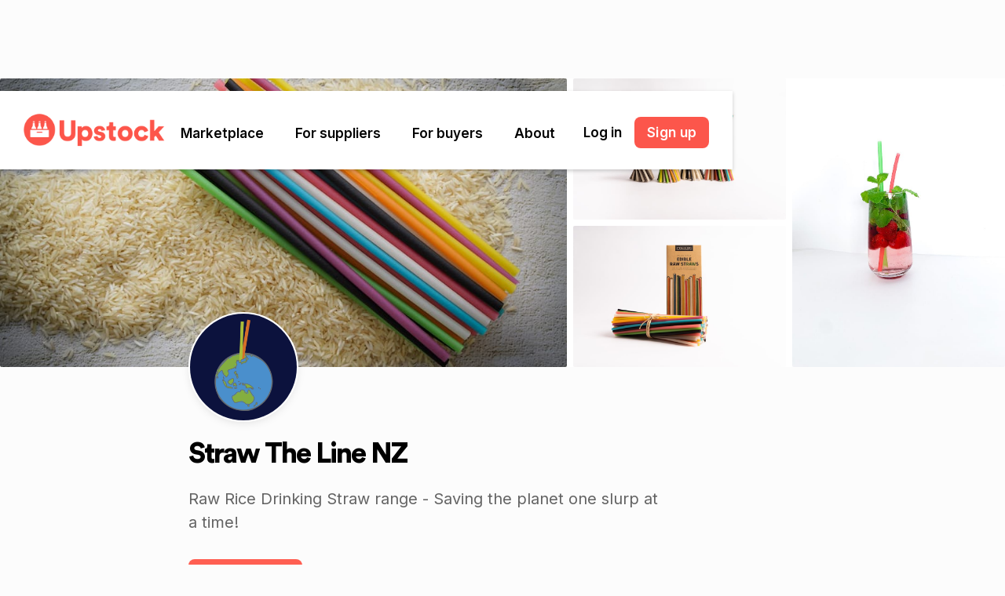

--- FILE ---
content_type: text/html
request_url: https://www.upstock.app/wholesalers/straw-the-line-nz
body_size: 24194
content:
<!DOCTYPE html><!-- This site was created in Webflow. https://webflow.com --><!-- Last Published: Thu Jan 15 2026 22:20:57 GMT+0000 (Coordinated Universal Time) --><html data-wf-domain="www.upstock.app" data-wf-page="6418e7745d87ef5971f79c89" data-wf-site="5f3cd3f6e12e6c767f813ddf" lang="en" data-wf-collection="6418e7745d87ef36f1f79c0f" data-wf-item-slug="straw-the-line-nz"><head><meta charset="utf-8"/><title>Order wholesale from Straw The Line NZ using Upstock</title><meta content="Easily order wholesale products from Straw The Line NZ using Upstock – simple, easy and free wholesale ordering software for cafes, restaurants and bars." name="description"/><meta content="Order wholesale from Straw The Line NZ using Upstock" property="og:title"/><meta content="Easily order wholesale products from Straw The Line NZ using Upstock – simple, easy and free wholesale ordering software for cafes, restaurants and bars." property="og:description"/><meta content="https://cdn.prod.website-files.com/5f3cd3f6e12e6cfc56813de3/642b8c62eec56b5238e126be_2x-profile-image-0A7CF7BE4778B3D62977B373003F26D2.png" property="og:image"/><meta content="Order wholesale from Straw The Line NZ using Upstock" property="twitter:title"/><meta content="Easily order wholesale products from Straw The Line NZ using Upstock – simple, easy and free wholesale ordering software for cafes, restaurants and bars." property="twitter:description"/><meta content="https://cdn.prod.website-files.com/5f3cd3f6e12e6cfc56813de3/642b8c62eec56b5238e126be_2x-profile-image-0A7CF7BE4778B3D62977B373003F26D2.png" property="twitter:image"/><meta property="og:type" content="website"/><meta content="summary_large_image" name="twitter:card"/><meta content="width=device-width, initial-scale=1" name="viewport"/><meta content="google-site-verification=7LA96mzhaRNJZnFlVjay5Ea6hNErMBpDS1ALN65TZyQ" name="google-site-verification"/><meta content="Webflow" name="generator"/><link href="https://cdn.prod.website-files.com/5f3cd3f6e12e6c767f813ddf/css/upstock.webflow.shared.77acc9194.min.css" rel="stylesheet" type="text/css" integrity="sha384-d6zJGU5oLCXyhAiwkee9h4l50JfbH96wxHBtAoV1E7NDHAQUce7+g6CqNal7qxwM" crossorigin="anonymous"/><link href="https://fonts.googleapis.com" rel="preconnect"/><link href="https://fonts.gstatic.com" rel="preconnect" crossorigin="anonymous"/><script src="https://ajax.googleapis.com/ajax/libs/webfont/1.6.26/webfont.js" type="text/javascript"></script><script type="text/javascript">WebFont.load({  google: {    families: ["Droid Serif:400,400italic,700,700italic","Inter:regular,500,600,700"]  }});</script><script type="text/javascript">!function(o,c){var n=c.documentElement,t=" w-mod-";n.className+=t+"js",("ontouchstart"in o||o.DocumentTouch&&c instanceof DocumentTouch)&&(n.className+=t+"touch")}(window,document);</script><link href="https://cdn.prod.website-files.com/5f3cd3f6e12e6c767f813ddf/5f3cd3f6e12e6c4faf813e62_favicon.png" rel="shortcut icon" type="image/x-icon"/><link href="https://cdn.prod.website-files.com/5f3cd3f6e12e6c767f813ddf/5f3cd3f6e12e6c886b813e6e_webclip.png" rel="apple-touch-icon"/><link href="rss.xml" rel="alternate" title="RSS Feed" type="application/rss+xml"/><script async="" src="https://www.googletagmanager.com/gtag/js?id=UA-148147162-5"></script><script type="text/javascript">window.dataLayer = window.dataLayer || [];function gtag(){dataLayer.push(arguments);}gtag('js', new Date());gtag('config', 'UA-148147162-5', {'anonymize_ip': false});</script><script>
(function(g,e,o,t,a,r,ge,tl,y,s){
g.getElementsByTagName(o)[0].insertAdjacentHTML('afterbegin','<style id="georedirect1667265245886style">body{opacity:0.0 !important;}</style>');
s=function(){g.getElementById('georedirect1667265245886style').innerHTML='body{opacity:1.0 !important;}';};
t=g.getElementsByTagName(o)[0];y=g.createElement(e);y.async=true;
y.src='https://g10498469755.co/gr?id=-NFkkA3Do1UusCignDDU&refurl='+g.referrer+'&winurl='+encodeURIComponent(window.location);
t.parentNode.insertBefore(y,t);y.onerror=function(){s()};
georedirect1667265245886loaded=function(redirect){var to=0;if(redirect){to=5000};
setTimeout(function(){s();},to)};
})(document,'script','head');
</script>

<!-- Google Tag Manager -->
<script>(function(w,d,s,l,i){w[l]=w[l]||[];w[l].push({'gtm.start':
new Date().getTime(),event:'gtm.js'});var f=d.getElementsByTagName(s)[0],
j=d.createElement(s),dl=l!='dataLayer'?'&l='+l:'';j.async=true;j.src=
'https://www.googletagmanager.com/gtm.js?id='+i+dl;f.parentNode.insertBefore(j,f);
})(window,document,'script','dataLayer','GTM-W42NNWR');</script>
<!-- End Google Tag Manager -->

<!-- Vimkit Code Snippet -->
<script>!function(){if(!window.vimkit){var m=([].flat&&window.onunhandledrejection!==undefined&&window.IntersectionObserver)?'-modern':'';var s=document.createElement('script');s.type='text/javascript';s.async=!0;var e=document.getElementsByTagName('script')[0];e.parentNode.insertBefore(s,e);s.onload=function(){vimkit.load('66594190-5fc3-43b8-9fc0-3b0594cee054', 'https://cdn.vimkit.app/46Juzcyx/mdFpXaV0m');};s.src='https://vimkit.io/static/js/core'+m+'.min.js';}}();</script>
<!-- End Vimkit Code Snippet -->

<!-- Nocodelytics --><script async id="nocodelytics-snippet" data-site-id="e5f8a588-6438-42f0-93c6-6d1ed7ed7e94" type="text/javascript">window.__NOCODELYTICS_SITE_ID__ = "e5f8a588-6438-42f0-93c6-6d1ed7ed7e94";fetch("https://app.nocodelytics.com/api/tracker/info").then((response) => response.json()).then((data) => { const s = document.createElement("script"); s.type = "text/javascript"; s.src = data.scriptFileName; document.head.append(s); });</script><!-- End Nocodelytics -->

<script id="jetboost-script" type="text/javascript"> window.JETBOOST_SITE_ID = "ckjumix9o06jd04xj0wk249on"; (function() { d = document; s = d.createElement("script"); s.src = "https://cdn.jetboost.io/jetboost.js"; s.async = 1; d.getElementsByTagName("head")[0].appendChild(s); })(); </script>

<meta name="facebook-domain-verification" content="837n5rwuuj66i1pteqaafqmv47pncx" />

<script src="//instant.page/5.2.0" type="module" integrity="sha384-jnZyxPjiipYXnSU0ygqeac2q7CVYMbh84q0uHVRRxEtvFPiQYbXWUorga2aqZJ0z"></script>
<style>
.widget-image{
background-size: cover !important;
}

@media print {

html, body {
    height:100vh; 
    margin: 0 !important; 
    padding: 0 !important;
    overflow: hidden;
  }
    body * {
        visibility: hidden;
    }
    #qr-block, #qr-block * {
        visibility: visible;
    }
    #qr-block {
        position: absolute;
        left: 0;
        top: 0;
    }
}

</style></head><body class="body suppliers-body"><div data-w-id="966b96ae-efb2-1701-d33d-497ef4a83c50" class="section nav"><div data-animation="default" data-collapse="medium" data-duration="400" data-easing="ease-in-out" data-easing2="ease-in-out" data-doc-height="1" role="banner" class="navbar w-nav"><div class="nav-container query-hidden"><a href="/" class="nav-home-link w-nav-brand"><img src="https://cdn.prod.website-files.com/5f3cd3f6e12e6c767f813ddf/63cde6f3f329eeef2a25640c_Upstock-logotype-preferred.png" loading="eager" srcset="https://cdn.prod.website-files.com/5f3cd3f6e12e6c767f813ddf/63cde6f3f329eeef2a25640c_Upstock-logotype-preferred-p-500.png 500w, https://cdn.prod.website-files.com/5f3cd3f6e12e6c767f813ddf/63cde6f3f329eeef2a25640c_Upstock-logotype-preferred-p-800.png 800w, https://cdn.prod.website-files.com/5f3cd3f6e12e6c767f813ddf/63cde6f3f329eeef2a25640c_Upstock-logotype-preferred-p-1080.png 1080w, https://cdn.prod.website-files.com/5f3cd3f6e12e6c767f813ddf/63cde6f3f329eeef2a25640c_Upstock-logotype-preferred-p-1600.png 1600w, https://cdn.prod.website-files.com/5f3cd3f6e12e6c767f813ddf/63cde6f3f329eeef2a25640c_Upstock-logotype-preferred-p-2000.png 2000w, https://cdn.prod.website-files.com/5f3cd3f6e12e6c767f813ddf/63cde6f3f329eeef2a25640c_Upstock-logotype-preferred-p-2600.png 2600w, https://cdn.prod.website-files.com/5f3cd3f6e12e6c767f813ddf/63cde6f3f329eeef2a25640c_Upstock-logotype-preferred-p-3200.png 3200w" sizes="(max-width: 479px) 100vw, 300px" alt="Upstock logo - an onlline marketplace for buyers &amp; suppliers in foodservice, hospitality and grocery. Made by the creators of Xero." class="nav-logo"/></a><nav role="navigation" class="nav-menu w-nav-menu"><div data-hover="true" data-delay="0" class="nav-dropdown-parent w-dropdown"><div data-analytics="nav-marketplace" class="nav-dropdown w-dropdown-toggle"><a href="/wholesalers" class="nav-text">Marketplace</a><div class="nav-text mobile">Marketplace</div><div class="nav-icon w-icon-dropdown-toggle"></div></div><nav class="nav-dropdown-list long w-dropdown-list"><div class="marketplace-container"><div class="h2 centered hidden-mobile">The Upstock Marketplace</div><div class="paragraph centered hidden-mobile">Discover amazing local suppliers</div><div class="html-search-field w-embed"><form class="search-form-container" action="/wholesalers" method="get">
    <input placeholder="Search for a supplier" class="search-field" type="text" name="search" id="nav-search-input">
  <button class="search-submit" type="submit" onclick="submitSearch()">Go</button>
</form>


<style>

.search-field {
                    outline: none !important;
                    box-shadow: 0 0 0 0 rgba(0, 0, 0, 0) !important;
                    -webkit-touch-callout: none;
                    -webkit-user-select: none;
                    -khtml-user-select: none;
                    -moz-user-select: none;
                    -ms-user-select: none;
                    user-select: none; 
                }

</style></div><a data-analytics="see-all-suppliers" href="/wholesalers" class="all-suppliers-link w-inline-block"><div class="_16"></div><div class="paragraph centered no-margin">See all suppliers -&gt;</div></a><a data-analytics="browse-by-region" href="/regions" class="all-suppliers-link thin w-inline-block"><div class="_16"></div><div class="paragraph centered no-margin">Browse by region -&gt;</div></a></div><div class="marketplace-cms-wrapper w-dyn-list"><div role="list" class="collection-list-3 w-dyn-items"><div role="listitem" class="nav-item-50 w-dyn-item"><a data-property-category="Featured" data-analytics="nav-category-clicked" data-w-id="04ba328f-85e5-ceae-beb4-dd0ed2ab46c7" href="https://www.upstock.app/categories" class="nav-dropdown-item w-inline-block"><img loading="eager" alt="" src="https://cdn.prod.website-files.com/5f3cd3f6e12e6cfc56813de3/6549749f877c2fea96062f2e_6411239a4e1f1f4eb08d3b40_featured.png" class="nav-dropdown-image"/><div class="vstack"><div class="nav-dropdown-text w-condition-invisible">Featured</div><div class="nav-dropdown-text">All categories</div><div class="nav-subheading">40+ categories</div></div></a></div><div role="listitem" class="nav-item-50 w-dyn-item"><a data-property-category="Alcohol" data-analytics="nav-category-clicked" data-w-id="04ba328f-85e5-ceae-beb4-dd0ed2ab46c7" href="https://www.upstock.app/wholesalers?utm_source=upstock.app&amp;utm_medium=referral&amp;category=alcohol" class="nav-dropdown-item w-inline-block"><img loading="eager" alt="" src="https://cdn.prod.website-files.com/5f3cd3f6e12e6cfc56813de3/654972a6801252c361a8d1d9_64068f96da659372723753ae_alcohol.jpeg" class="nav-dropdown-image"/><div class="vstack"><div class="nav-dropdown-text">Alcohol</div><div class="nav-dropdown-text w-condition-invisible w-dyn-bind-empty"></div><div class="nav-subheading">Beer, wine &amp; spirits</div></div></a></div><div role="listitem" class="nav-item-50 w-dyn-item"><a data-property-category="Baked Goods" data-analytics="nav-category-clicked" data-w-id="04ba328f-85e5-ceae-beb4-dd0ed2ab46c7" href="https://www.upstock.app/wholesalers?utm_source=upstock.app&amp;utm_medium=referral&amp;category=baked-goods" class="nav-dropdown-item w-inline-block"><img loading="eager" alt="" src="https://cdn.prod.website-files.com/5f3cd3f6e12e6cfc56813de3/654972a717ed8bd3e38916b6_64068f71d3fdd628c50700ce_baked-goods.jpeg" class="nav-dropdown-image"/><div class="vstack"><div class="nav-dropdown-text">Baked Goods</div><div class="nav-dropdown-text w-condition-invisible w-dyn-bind-empty"></div><div class="nav-subheading">Bread, biscuits &amp; pastries</div></div></a></div><div role="listitem" class="nav-item-50 w-dyn-item"><a data-property-category="Cheese &amp; Dairy" data-analytics="nav-category-clicked" data-w-id="04ba328f-85e5-ceae-beb4-dd0ed2ab46c7" href="https://www.upstock.app/wholesalers?utm_source=upstock.app&amp;utm_medium=referral&amp;category=cheese-and-dairy" class="nav-dropdown-item w-inline-block"><img loading="eager" alt="" src="https://cdn.prod.website-files.com/5f3cd3f6e12e6cfc56813de3/654972a71de3505108829a18_64068f78bd197dc8e22bf285_dairy.jpeg" class="nav-dropdown-image"/><div class="vstack"><div class="nav-dropdown-text">Cheese &amp; Dairy</div><div class="nav-dropdown-text w-condition-invisible w-dyn-bind-empty"></div><div class="nav-subheading">Milk, cheese &amp; ice cream</div></div></a></div><div role="listitem" class="nav-item-50 w-dyn-item"><a data-property-category="Coffee" data-analytics="nav-category-clicked" data-w-id="04ba328f-85e5-ceae-beb4-dd0ed2ab46c7" href="https://www.upstock.app/wholesalers?category=coffee" class="nav-dropdown-item w-inline-block"><img loading="eager" alt="" src="https://cdn.prod.website-files.com/5f3cd3f6e12e6cfc56813de3/65efc216cf97b67292c18587_coffee.jpeg" class="nav-dropdown-image"/><div class="vstack"><div class="nav-dropdown-text">Coffee</div><div class="nav-dropdown-text w-condition-invisible w-dyn-bind-empty"></div><div class="nav-subheading">Beans, equipment &amp; milk</div></div></a></div><div role="listitem" class="nav-item-50 w-dyn-item"><a data-property-category="Condiments" data-analytics="nav-category-clicked" data-w-id="04ba328f-85e5-ceae-beb4-dd0ed2ab46c7" href="https://www.upstock.app/wholesalers?utm_source=upstock.app&amp;utm_medium=referral&amp;category=condiments" class="nav-dropdown-item w-inline-block"><img loading="eager" alt="" src="https://cdn.prod.website-files.com/5f3cd3f6e12e6cfc56813de3/6549749e17ed8bd3e38a8cd1_64068f4b0e95b921128e4f49_condiments.jpeg" class="nav-dropdown-image"/><div class="vstack"><div class="nav-dropdown-text">Condiments</div><div class="nav-dropdown-text w-condition-invisible w-dyn-bind-empty"></div><div class="nav-subheading">Sauces, honey &amp; spreads</div></div></a></div><div role="listitem" class="nav-item-50 w-dyn-item"><a data-property-category="Drinks" data-analytics="nav-category-clicked" data-w-id="04ba328f-85e5-ceae-beb4-dd0ed2ab46c7" href="https://www.upstock.app/wholesalers?utm_source=upstock.app&amp;utm_medium=referral&amp;category=drinks" class="nav-dropdown-item w-inline-block"><img loading="eager" alt="" src="https://cdn.prod.website-files.com/5f3cd3f6e12e6cfc56813de3/654972a739df0d503dfc2952_64068f5b9b50f69e16309322_drinks.jpeg" class="nav-dropdown-image"/><div class="vstack"><div class="nav-dropdown-text">Drinks</div><div class="nav-dropdown-text w-condition-invisible w-dyn-bind-empty"></div><div class="nav-subheading">Juices, soda &amp; syrups</div></div></a></div><div role="listitem" class="nav-item-50 w-dyn-item"><a data-property-category="Dry Goods" data-analytics="nav-category-clicked" data-w-id="04ba328f-85e5-ceae-beb4-dd0ed2ab46c7" href="https://www.upstock.app/wholesalers?utm_source=upstock.app&amp;utm_medium=referral&amp;category=dry-goods" class="nav-dropdown-item w-inline-block"><img loading="eager" alt="" src="https://cdn.prod.website-files.com/5f3cd3f6e12e6cfc56813de3/654972a7bd56588b582378eb_64068f808fabd6390e3f4e6c_dry-goods.jpeg" class="nav-dropdown-image"/><div class="vstack"><div class="nav-dropdown-text">Dry Goods</div><div class="nav-dropdown-text w-condition-invisible w-dyn-bind-empty"></div><div class="nav-subheading">Pasta, snacks, spices</div></div></a></div><div role="listitem" class="nav-item-50 w-dyn-item"><a data-property-category="Meat" data-analytics="nav-category-clicked" data-w-id="04ba328f-85e5-ceae-beb4-dd0ed2ab46c7" href="https://www.upstock.app/wholesalers?utm_source=upstock.app&amp;utm_medium=referral&amp;category=meat" class="nav-dropdown-item w-inline-block"><img loading="eager" alt="" src="https://cdn.prod.website-files.com/5f3cd3f6e12e6cfc56813de3/654972aab84c2ba8453fe19e_64068f37f17d35afaa513950_meat.jpeg" class="nav-dropdown-image"/><div class="vstack"><div class="nav-dropdown-text">Meat</div><div class="nav-dropdown-text w-condition-invisible w-dyn-bind-empty"></div><div class="nav-subheading">Poultry, fish &amp; game</div></div></a></div><div role="listitem" class="nav-item-50 w-dyn-item"><a data-property-category="Packaging" data-analytics="nav-category-clicked" data-w-id="04ba328f-85e5-ceae-beb4-dd0ed2ab46c7" href="https://www.upstock.app/wholesalers?utm_source=upstock.app&amp;utm_medium=referral&amp;category=packaging" class="nav-dropdown-item w-inline-block"><img loading="eager" alt="" src="https://cdn.prod.website-files.com/5f3cd3f6e12e6cfc56813de3/654974a1347174d9e57db8dc_64068f8ed3fdd6cb60070227_packaging.jpeg" class="nav-dropdown-image"/><div class="vstack"><div class="nav-dropdown-text">Packaging</div><div class="nav-dropdown-text w-condition-invisible w-dyn-bind-empty"></div><div class="nav-subheading">Cutlery, bowls &amp; plates</div></div></a></div><div role="listitem" class="nav-item-50 w-dyn-item"><a data-property-category="Personal Care" data-analytics="nav-category-clicked" data-w-id="04ba328f-85e5-ceae-beb4-dd0ed2ab46c7" href="https://www.upstock.app/wholesalers?utm_source=upstock.app&amp;utm_medium=referral&amp;category=personal-care" class="nav-dropdown-item w-inline-block"><img loading="eager" alt="" src="https://cdn.prod.website-files.com/5f3cd3f6e12e6cfc56813de3/654972a9347d65b06d8750fe_64068f698d55b25cd56feec0_personal-care.jpeg" class="nav-dropdown-image"/><div class="vstack"><div class="nav-dropdown-text">Personal Care</div><div class="nav-dropdown-text w-condition-invisible w-dyn-bind-empty"></div><div class="nav-subheading">Soap, sunscreen &amp; more</div></div></a></div><div role="listitem" class="nav-item-50 w-dyn-item"><a data-property-category="Produce" data-analytics="nav-category-clicked" data-w-id="04ba328f-85e5-ceae-beb4-dd0ed2ab46c7" href="https://www.upstock.app/wholesalers?utm_source=upstock.app&amp;utm_medium=referral&amp;category=produce" class="nav-dropdown-item w-inline-block"><img loading="eager" alt="" src="https://cdn.prod.website-files.com/5f3cd3f6e12e6cfc56813de3/654974a1add148803228d4d9_6464405f6ca365b26714b096_produce.jpeg" class="nav-dropdown-image"/><div class="vstack"><div class="nav-dropdown-text">Produce</div><div class="nav-dropdown-text w-condition-invisible w-dyn-bind-empty"></div><div class="nav-subheading">Fresh fruit &amp; veg</div></div></a></div></div></div></nav></div><div data-hover="true" data-delay="0" class="nav-dropdown-parent w-dropdown"><div data-analytics="nav-for-suppliers" class="nav-dropdown w-dropdown-toggle"><a href="/for-suppliers" class="nav-text">For suppliers</a><div class="nav-text mobile">For suppliers</div><div class="nav-icon w-icon-dropdown-toggle"></div></div><nav class="nav-dropdown-list w-dropdown-list"><a data-analytics="nav-supplier-why-use-upstock" href="/for-suppliers" class="nav-dropdown-item w-inline-block"><img src="https://cdn.prod.website-files.com/5f3cd3f6e12e6c767f813ddf/64056a1a3b505149de786f69_bolt.svg" loading="eager" alt="" class="nav-dropdown-icon"/><div class="nav-dropdown-text">Why use Upstock?</div></a><a data-analytics="nav-supplier-case-studies" href="/customer-love#suppliers" class="nav-dropdown-item w-inline-block"><img src="https://cdn.prod.website-files.com/5f3cd3f6e12e6c767f813ddf/659233e0d854e03b883a1543_star.svg" loading="eager" alt="" class="nav-dropdown-icon"/><div class="nav-dropdown-text">Customer reviews</div></a><a data-analytics="nav-supplier-supermarkets" href="/supermarkets" class="nav-dropdown-item w-inline-block"><img src="https://cdn.prod.website-files.com/5f3cd3f6e12e6c767f813ddf/6583b731058da26d60dd7d66_basket-thin.svg" loading="eager" alt="" class="nav-dropdown-icon"/><div class="nav-dropdown-text">Sell to Supermarkets</div></a><a data-analytics="nav-supplier-payments" href="/payments" class="nav-dropdown-item w-inline-block"><img src="https://cdn.prod.website-files.com/5f3cd3f6e12e6c767f813ddf/6583b7646bdb2b6e8914d584_cccard.svg" loading="eager" alt="" class="nav-dropdown-icon"/><div class="nav-dropdown-text">Accept Payments</div></a><a data-analytics="nav-supplier-integrations" href="/integrations" class="nav-dropdown-item w-inline-block"><img src="https://cdn.prod.website-files.com/5f3cd3f6e12e6c767f813ddf/64056dc43b5051350378b5ef_cloud.svg" loading="eager" alt="" class="nav-dropdown-icon"/><div class="nav-dropdown-text">Integrations</div></a><a data-analytics="nav-supplier-sample-store" href="/guides" class="nav-dropdown-item w-inline-block"><img src="https://cdn.prod.website-files.com/5f3cd3f6e12e6c767f813ddf/66d5949ff1639484adbcc605_main%20nav%20icon%20guides.svg" loading="eager" alt="" class="nav-dropdown-icon"/><div class="nav-dropdown-text">FMCG Guides</div></a><a data-analytics="nav-supplier-pricing" href="/pricing" class="nav-dropdown-item w-inline-block"><img src="https://cdn.prod.website-files.com/5f3cd3f6e12e6c767f813ddf/64056b22bac136685297f1bc_Dollar.svg" loading="eager" alt="" class="nav-dropdown-icon"/><div class="nav-dropdown-text">Plans &amp; pricing</div></a><a data-analytics="nav-supplier-features" href="/features" class="nav-dropdown-item w-inline-block"><img src="https://cdn.prod.website-files.com/5f3cd3f6e12e6c767f813ddf/658750956e237319033f65f9_%F4%80%83%B3.svg" loading="eager" alt="" class="nav-dropdown-icon"/><div class="nav-dropdown-text">All features</div></a><a data-analytics="nav-supplier-book-demo" href="/book-demo" class="nav-dropdown-item highlight w-inline-block"><div class="nav-dropdown-text white">Book a demo</div></a></nav></div><div data-hover="true" data-delay="0" class="nav-dropdown-parent w-dropdown"><div data-analytics="nav-for-buyers" class="nav-dropdown w-dropdown-toggle"><a href="/for-buyers" class="nav-text">For buyers</a><div class="nav-text mobile">For buyers</div><div class="nav-icon w-icon-dropdown-toggle"></div></div><nav class="nav-dropdown-list w-dropdown-list"><a data-analytics="nav-buyer-why-upstock" href="/for-buyers" class="nav-dropdown-item w-inline-block"><img src="https://cdn.prod.website-files.com/5f3cd3f6e12e6c767f813ddf/64056a1a3b505149de786f69_bolt.svg" loading="eager" alt="" class="nav-dropdown-icon"/><div class="nav-dropdown-text">Why use Upstock?</div></a><a data-analytics="nav-buyer-find-supplier" href="/wholesalers" class="nav-dropdown-item w-inline-block"><img src="https://cdn.prod.website-files.com/5f3cd3f6e12e6c767f813ddf/64056566c010c8933e830f00_glass.svg" loading="eager" alt="" class="nav-dropdown-icon"/><div class="nav-dropdown-text">Find a supplier</div></a><a data-analytics="nav-buyer-regions" href="/regions" class="nav-dropdown-item w-inline-block"><img src="https://cdn.prod.website-files.com/5f3cd3f6e12e6c767f813ddf/6589b86f4ad6601ebd144814_map%20pin.svg" loading="eager" alt="" class="nav-dropdown-icon"/><div class="nav-dropdown-text">Browse by region</div></a><a data-analytics="nav-buyer-free-samples" href="/free-samples" class="nav-dropdown-item w-inline-block"><img src="https://cdn.prod.website-files.com/5f3cd3f6e12e6c767f813ddf/64056ac7bdf9c627dbab62d0_gift.svg" loading="eager" alt="" class="nav-dropdown-icon"/><div class="nav-dropdown-text">Free samples</div></a><a data-analytics="nav-buyer-customer-love" href="/customer-love#buyers" class="nav-dropdown-item w-inline-block"><img src="https://cdn.prod.website-files.com/5f3cd3f6e12e6c767f813ddf/640569eebac1360cda97d8ba_heart.svg" loading="eager" alt="" class="nav-dropdown-icon"/><div class="nav-dropdown-text">Customer love</div></a><a data-analytics="nav-buyer-signup-clicked" href="https://go.upstock.app/ext/signup" class="nav-dropdown-item highlight w-inline-block"><div class="nav-dropdown-text white">100% free – sign up</div></a></nav></div><div data-hover="true" data-delay="0" class="nav-dropdown-parent w-dropdown"><div data-analytics="nav-about" class="nav-dropdown w-dropdown-toggle"><a href="/about" class="nav-text">About</a><div class="nav-text mobile">About us</div><div class="nav-icon w-icon-dropdown-toggle"></div></div><nav class="nav-dropdown-list w-dropdown-list"><a data-analytics="nav-about-about-us" href="/about" class="nav-dropdown-item w-inline-block"><img src="https://cdn.prod.website-files.com/5f3cd3f6e12e6c767f813ddf/64056ced0d34773d0444534c_wave.svg" loading="eager" alt="" class="nav-dropdown-icon"/><div class="nav-dropdown-text">About us</div></a><a data-analytics="nav-about-news" href="/news" class="nav-dropdown-item w-inline-block"><img src="https://cdn.prod.website-files.com/5f3cd3f6e12e6c767f813ddf/64056c67d03138c47a260a80_news.svg" loading="eager" alt="" class="nav-dropdown-icon"/><div class="nav-dropdown-text">News</div></a></nav></div><div class="mobile-nav-button-container"><a data-property="mobile-nav-log-in" data-analytics="Login Clicked" href="/mobile-login-gate" class="mobile-login-button w-button">Log in</a><a data-property="mobile-nav-sign-up" data-analytics="Signup Clicked" href="https://go.upstock.app/ext/signup" class="mobile-login-button blue w-button">Sign up</a><div class="hstack social-container"><a data-analytics="mobile-nav-instagram" href="https://www.instagram.com/upstockapp/" target="_blank" class="mobile-social-link w-inline-block"><img src="https://cdn.prod.website-files.com/5f3cd3f6e12e6c767f813ddf/5f3cd3f6e12e6c5b2f813f10_Instagram.svg" loading="lazy" alt=""/></a><a data-analytics="mobile-nav-facebook" href="https://www.facebook.com/upstockapp/" target="_blank" class="mobile-social-link hide w-inline-block"><img src="https://cdn.prod.website-files.com/5f3cd3f6e12e6c767f813ddf/611ea44bec2d536269f2fc50_facebook-logo-blue.png" loading="lazy" alt="Facebook logo"/></a><a data-analytics="mobile-nav-linkedin" href="https://www.linkedin.com/company/upstockapp/" target="_blank" class="mobile-social-link w-inline-block"><img src="https://cdn.prod.website-files.com/5f3cd3f6e12e6c767f813ddf/5f3cd3f6e12e6c35ed813f15_LinkedIn.svg" loading="lazy" alt=""/></a></div></div></nav><div class="hstack nav-login-wrapper"><a data-property-area="nav-log-in" data-analytics="Login Clicked" href="https://go.upstock.app/" class="log-in-button">Log in</a><div class="_16"></div><a data-property-area="nav-sign-up" data-analytics="Signup Clicked" href="https://go.upstock.app/ext/signup" class="nav-button w-button">Sign up</a></div><div data-w-id="04ba328f-85e5-ceae-beb4-dd0ed2ab472b" class="nav-menu-button w-nav-button"><div class="mobile-menu-wrapper"><div class="mobile-menu-div top"></div><div class="mobile-menu-div bottom"></div></div></div></div></div></div><div data-w-id="6fea223a-b4cd-0235-6372-c5c524b222f1" style="opacity:0;-webkit-transform:translate3d(0, 120%, 0) scale3d(1, 1, 1) rotateX(0) rotateY(0) rotateZ(0) skew(0, 0);-moz-transform:translate3d(0, 120%, 0) scale3d(1, 1, 1) rotateX(0) rotateY(0) rotateZ(0) skew(0, 0);-ms-transform:translate3d(0, 120%, 0) scale3d(1, 1, 1) rotateX(0) rotateY(0) rotateZ(0) skew(0, 0);transform:translate3d(0, 120%, 0) scale3d(1, 1, 1) rotateX(0) rotateY(0) rotateZ(0) skew(0, 0)" class="giveaway-block w-condition-invisible"><div class="giveaway-image-parent"><img src="https://cdn.prod.website-files.com/5f3cd3f6e12e6c767f813ddf/6281cc637e1c2e939520e90b_Win%20300.svg" loading="lazy" alt="" class="giveaway-image"/><img src="https://cdn.prod.website-files.com/5f3cd3f6e12e6c767f813ddf/62a02c6c98886d803609840b_close.svg" loading="lazy" data-w-id="a588cb61-7464-e49e-f8fa-eeada85fc4b2" alt="" class="close-button"/></div><div class="_20-padding"><div class="giveaway-text bold">Cash giveaway!</div><div class="giveaway-text w-dyn-bind-empty w-richtext"></div></div><div class="html-embed-3 desktop w-embed"><a data-analytics="Signup Clicked" data-property-wholesalerpage="true" data-property-supplierId="Y74Y4WSM" data-property-claimpromotion="Y74Y4WSM" href="https://go.upstock.app/ext/signup?supplierReferrerId=Y74Y4WSM" class="orda-button" style="background-color: ;">Claim offer</a></div><div class="html-embed-3 mobile w-embed"><a href="https://go.upstock.app/ext/signup?supplierReferrerId=Y74Y4WSM" style="background-color: ;">Claim offer</a></div></div><div class="section suppliers-hero-section"><div class="wholesaler-image-container"><div id="back-button" class="back-button _w-button query-hidden"><div class="chevron-parent"><div class="chevron-arm bottom"></div><div class="chevron-arm top"></div></div><div class="button-back">Back</div></div><div class="supplier-image-container"><img width="100" height="" id="w-node-ee0d3bbc-e126-2368-2219-4cb61e3cca52-71f79c89" src="https://cdn.prod.website-files.com/5f3cd3f6e12e6cfc56813de3/642b8c62eec56b5238e126be_2x-profile-image-0A7CF7BE4778B3D62977B373003F26D2.png" alt="" class="supplier-image"/><img alt="" src="https://cdn.prod.website-files.com/5f3cd3f6e12e6cfc56813de3/642b8c62eec56b3099e123fd_2x-profile-image-977D8F9F2B57BB2DEF931C3FE34FC157.png" class="supplier-image _2"/><img id="w-node-_74ab667b-7057-d487-c0e8-5993a39bcf07-71f79c89" alt="" src="https://cdn.prod.website-files.com/5f3cd3f6e12e6cfc56813de3/642b8c62eec56b6e42e126bd_2x-profile-image-11FB2C9608655EDD548DEE184D3A8784.png" class="supplier-image _4"/><img alt="" src="https://cdn.prod.website-files.com/5f3cd3f6e12e6cfc56813de3/642b8c62eec56b8f96e126bc_2x-profile-image-9642A65C31261D0E9EA4E8884CB8E4EB.png" class="supplier-image _3"/></div><div class="supplier-image-container _3-images w-condition-invisible"><img id="w-node-_71583334-1b14-3d49-f56a-21826eee9aac-71f79c89" alt="" src="https://cdn.prod.website-files.com/5f3cd3f6e12e6cfc56813de3/642b8c62eec56b5238e126be_2x-profile-image-0A7CF7BE4778B3D62977B373003F26D2.png" class="supplier-image"/><img alt="" src="https://cdn.prod.website-files.com/5f3cd3f6e12e6cfc56813de3/642b8c62eec56b3099e123fd_2x-profile-image-977D8F9F2B57BB2DEF931C3FE34FC157.png" class="supplier-image _2"/><img id="w-node-_71583334-1b14-3d49-f56a-21826eee9aae-71f79c89" alt="" src="https://cdn.prod.website-files.com/5f3cd3f6e12e6cfc56813de3/642b8c62eec56b6e42e126bd_2x-profile-image-11FB2C9608655EDD548DEE184D3A8784.png" class="supplier-image _4"/><img alt="" src="https://cdn.prod.website-files.com/5f3cd3f6e12e6cfc56813de3/642b8c62eec56b8f96e126bc_2x-profile-image-9642A65C31261D0E9EA4E8884CB8E4EB.png" class="supplier-image _3"/></div><div class="supplier-image-container _2-images w-condition-invisible"><img id="w-node-_5620013b-ef97-96ff-554f-5e8249c9d6eb-71f79c89" alt="" src="https://cdn.prod.website-files.com/5f3cd3f6e12e6cfc56813de3/642b8c62eec56b5238e126be_2x-profile-image-0A7CF7BE4778B3D62977B373003F26D2.png" class="supplier-image"/><img id="w-node-_5620013b-ef97-96ff-554f-5e8249c9d6ec-71f79c89" alt="" src="https://cdn.prod.website-files.com/5f3cd3f6e12e6cfc56813de3/642b8c62eec56b3099e123fd_2x-profile-image-977D8F9F2B57BB2DEF931C3FE34FC157.png" class="supplier-image _2"/><img id="w-node-_5620013b-ef97-96ff-554f-5e8249c9d6ed-71f79c89" alt="" src="https://cdn.prod.website-files.com/5f3cd3f6e12e6cfc56813de3/642b8c62eec56b6e42e126bd_2x-profile-image-11FB2C9608655EDD548DEE184D3A8784.png" class="supplier-image _4"/><img alt="" src="https://cdn.prod.website-files.com/5f3cd3f6e12e6cfc56813de3/642b8c62eec56b8f96e126bc_2x-profile-image-9642A65C31261D0E9EA4E8884CB8E4EB.png" class="supplier-image _3"/></div><div class="supplier-image-container _1-image w-condition-invisible"><img id="w-node-a69699e7-b60b-b563-40d5-6202d2d72fc7-71f79c89" alt="" src="https://cdn.prod.website-files.com/5f3cd3f6e12e6cfc56813de3/642b8c62eec56b5238e126be_2x-profile-image-0A7CF7BE4778B3D62977B373003F26D2.png" class="supplier-image"/><img alt="" src="https://cdn.prod.website-files.com/5f3cd3f6e12e6cfc56813de3/642b8c62eec56b3099e123fd_2x-profile-image-977D8F9F2B57BB2DEF931C3FE34FC157.png" class="supplier-image _2"/><img id="w-node-a69699e7-b60b-b563-40d5-6202d2d72fc9-71f79c89" alt="" src="https://cdn.prod.website-files.com/5f3cd3f6e12e6cfc56813de3/642b8c62eec56b6e42e126bd_2x-profile-image-11FB2C9608655EDD548DEE184D3A8784.png" class="supplier-image _4"/><img alt="" src="https://cdn.prod.website-files.com/5f3cd3f6e12e6cfc56813de3/642b8c62eec56b8f96e126bc_2x-profile-image-9642A65C31261D0E9EA4E8884CB8E4EB.png" class="supplier-image _3"/></div></div></div><div class="section suppliers-hero-section"><div class="custom-container supplier-container"><div class="supplier-text-logo-container"><div class="supplier-hero-text-container"><h1 class="h1 suppliers">Straw The Line NZ</h1><p class="supplier-description">Raw Rice Drinking Straw range - Saving the planet one slurp at a time!</p><a href="#" class="orda-button w-condition-invisible w-button">Start ordering</a><div class="hstack"><div id="order-button" class="html-embed-5 w-embed"><a data-analytics="Signup Clicked" data-property-wholesalerpage="true" data-property-supplierId="Y74Y4WSM" href="https://go.upstock.app/ext/signup?supplierReferrerId=Y74Y4WSM" class="orda-button" style="background-color: ;"><span class="button-text">Order now</span></a></div><div id="sample-button" class="html-embed-5 w-condition-invisible w-embed"><a data-analytics="Signup Clicked" data-property-sample="true" data-property-supplierId="Y74Y4WSM" href="https://go.upstock.app/ext/signup?supplierReferrerId=Y74Y4WSM" class="orda-button" style="background-color: ;"><span class="button-text">Order free sample</span></a></div></div><a href="#Distributor" class="orda-button w-condition-invisible w-button">Start ordering</a><div class="full-width w-condition-invisible"><div class="distributors-cms w-dyn-list"><div class="w-dyn-empty"></div></div></div></div><div class="brand-logo-circle original circular-logo"><img alt="" src="https://cdn.prod.website-files.com/5f3cd3f6e12e6cfc56813de3/642b8c61eec56b333ae123dc_logo-2665DA80270A17A81709755CC1D74A3A.png" class="supplier-logo circular-logo"/><h1 id="initials" class="h1 suppliers initials w-condition-invisible">AA</h1></div></div></div></div><div class="section supplier-section no-top-margin"><div class="custom-container supplier-container-30"><div class="supplier-sidebar-title-container"><h3 class="h3">Featured products</h3><div class="_16 hidden-mobile"></div></div><div class="supplier-content-container"><div id="productGrid" class="wholesaler-products-wrapper"><div id="w-node-b2f5d34c-c5b0-0783-9f33-b5c224ce8f54-71f79c89" class="product-card"><img src="https://cdn.prod.website-files.com/plugins/Basic/assets/placeholder.60f9b1840c.svg" loading="lazy" data-product-image="" alt="" class="wholesaler-product-image"/><div class="_16"></div><div data-product-name="" class="product-name">Awesome product</div><div data-product-code="" class="product-code">HDKE*#(4</div></div></div></div></div></div><div id="Get-in-touch" class="section supplier-section no-top-margin"><div class="custom-container supplier-container-30"><div class="supplier-sidebar-title-container"><h3 class="h3">About us</h3></div><div class="supplier-content-container"><div data-convert-md="" class="guides-rich-text w-richtext">Proudly introducing New Zealand's first and only Raw Rice Drinking straw range.  <br><br>Non-soggy and sturdy, 100% natural, 100% biodegradable, 100% compostable in around 90 days.  100% gluten-free and vegan-friendly.<br><br>Check out our 8 unique coloured straws, naturally coloured using vegetables like carrots, beetroot, and turmeric, to name a few. <br><br>We have 3 sizes to choose from: standard, cocktail, and jumbo, all in a variety of pack sizes to suit your drinks and business needs. <br>We invite you to come be part of the game-changing movement, to a more sustainable future with the straw industry in New Zealand. <br><br>Our mission is to completely transform the drinking straw industry. Having fun along the way by nibbling and sipping on our straws, as we go!</div><div class="_32"></div><div class="category-cms-wrapper w-dyn-list"><div role="list" class="category-cms-list w-dyn-items"><div role="listitem" class="category-cms-item small tag w-dyn-item"><a href="/category/alcohol" class="tag-link w-inline-block"><div class="wholesale-category-tag">Alcohol</div></a></div><div role="listitem" class="category-cms-item small tag w-dyn-item"><a href="/category/dry-goods" class="tag-link w-inline-block"><div class="wholesale-category-tag">Dry Goods</div></a></div><div role="listitem" class="category-cms-item small tag w-dyn-item"><a href="/category/packaging" class="tag-link w-inline-block"><div class="wholesale-category-tag">Packaging</div></a></div><div role="listitem" class="category-cms-item small tag w-dyn-item"><a href="/category/drinks" class="tag-link w-inline-block"><div class="wholesale-category-tag">Drinks</div></a></div></div></div></div></div></div><div id="Distributor" class="section supplier-section w-condition-invisible"><div class="custom-container supplier-container-30"><div class="supplier-sidebar-title-container"><h2 id="start" class="h2 supplier">Start ordering</h2></div><div id="order-form" class="supplier-content-container border-top"><p class="paragraph w-dyn-bind-empty"></p><a href="#" class="orda-button w-inline-block"><div class="button-text">Go to </div><div class="button-text w-dyn-bind-empty"></div></a><div class="supplier-image-container distrubutor"><img id="w-node-ccb6834b-0e92-e04a-936d-f051bdfdf885-71f79c89" alt="" src="" class="supplier-image w-dyn-bind-empty"/><img alt="" src="" class="supplier-image _2 w-dyn-bind-empty"/><img id="w-node-ccb6834b-0e92-e04a-936d-f051bdfdf887-71f79c89" alt="" src="" class="supplier-image _4 w-dyn-bind-empty"/><img alt="" src="" class="supplier-image _3 w-dyn-bind-empty"/></div></div></div></div><div class="section supplier-section no-top-margin"><div class="custom-container supplier-container-30"><div class="supplier-sidebar-title-container"><h3 class="h3">How to order</h3></div><div class="supplier-content-container"><div class="guides-rich-text w-richtext"><p>We use <a href="https://www.upstock.app/" target="_blank"><strong>Upstock</strong></a> for wholesale orders. It makes ordering super easy, fast and accurate. Plus, <strong>it’s free!</strong></p></div><div class="checkmark-item-container"><img src="https://cdn.prod.website-files.com/5f3cd3f6e12e6c767f813ddf/5f3cd3f6e12e6cd01b813f39_check.svg" alt="" class="icon-20"/><div class="p-18">All your orders are saved – reorder with one tap</div></div><div class="checkmark-item-container"><img src="https://cdn.prod.website-files.com/5f3cd3f6e12e6c767f813ddf/5f3cd3f6e12e6cd01b813f39_check.svg" alt="" class="icon-20"/><div class="p-18">Get real time status updates on your orders</div></div><div class="checkmark-item-container"><img src="https://cdn.prod.website-files.com/5f3cd3f6e12e6c767f813ddf/5f3cd3f6e12e6cd01b813f39_check.svg" alt="" class="icon-20"/><div class="p-18">Save favorites to shopping lists</div></div></div></div></div><div class="section supplier-section"><div class="custom-container vert-center"><div class="hstack"><div id="qr-button" data-analytics="view-qr" class="orda-button"><div class="button-text">View QR code</div></div><div class="_32"></div><div id="share-button" data-analytics="view-qr" class="orda-button"><div class="button-text">Share this page</div></div></div><div class="_32"></div><div class="w-embed w-script"><script>

document.addEventListener('DOMContentLoaded', function() {
    var shareButton = document.getElementById('share-button');
    var shareCloseButton = document.getElementById('share-close');  // Assuming you have a close button with ID 'share-close'
    var shareBlock = document.getElementById('share');  // Assume your share block has the ID 'share'

    function updateShareBlockDisplay() {
        var urlParams = new URLSearchParams(window.location.search);
        if (urlParams.has('share') && urlParams.get('share') === 'true') {
            shareBlock.style.display = 'flex';  // Show the share block
            document.body.style.overflow = 'hidden';  // Optional: prevent scrolling
        } else {
            shareBlock.style.display = 'none';  // Hide the share block
            document.body.style.overflow = '';  // Optional: allow scrolling
        }
    }

    updateShareBlockDisplay();  // Call on page load

    if (shareButton) {
        shareButton.addEventListener('click', function() {
            var currentUrl = window.location.href;
            var separator = (currentUrl.indexOf('?') !== -1) ? "&" : "?";
            var newUrl = currentUrl + separator + 'share=true';
            window.history.pushState({}, '', newUrl);
            updateShareBlockDisplay();  // Call after updating the URL
        });
    }

    if (shareCloseButton) {
        shareCloseButton.addEventListener('click', function() {
            var currentUrl = window.location.href;
            var newUrl = currentUrl.replace(/[?&]share=true/, '');
            window.history.pushState({}, '', newUrl);
            updateShareBlockDisplay();  // Call after updating the URL
        });
    }

    window.addEventListener('keyup', function(event) {
        if (event.key === "Escape") {
            var currentUrl = window.location.href;
            var newUrl = currentUrl.replace(/[?&]share=true/, '');
            window.history.pushState({}, '', newUrl);
            updateShareBlockDisplay();  // Call after updating the URL
        }
    });
});


</script></div></div></div><div style="background-image:url(&quot;https://cdn.prod.website-files.com/5f3cd3f6e12e6cfc56813de3/64532a8bbf29150a4f222c2f_6450387b06cfff52405b58cf_Dunedin%253Aotago-2.jpeg&quot;)" class="section bg-image no-padding"><div class="gradient chill"><div class="custom-container align-left _100h"><div class="vstack"><div class="_64"></div><div class="vstack"><div class="hstack"><h3 class="h3 white">Based in </h3><h3 class="h3 white">Otago</h3><h3 class="h3 white"> </h3><h1 class="h3 white">NZ</h1></div><a href="/regions/otago" class="hstack hover-fade w-inline-block"><div class="paragraph white small">See all suppliers in </div><div class="paragraph white small">Otago</div><div class="paragraph white small"> -&gt;</div></a></div><div class="_64"></div></div></div></div></div><div class="section footer-new"><div class="custom-container footer-container"><div id="w-node-de26fb0a-6a83-19bd-1ddb-3dc54bc39471-4bc3946f" class="footer-section"><a href="/" class="home-link footer-link w-inline-block"><img src="https://cdn.prod.website-files.com/5f3cd3f6e12e6c767f813ddf/5f3cd3f6e12e6c01e0813f91_new-logo.svg" alt="Upstock Logo" width="54.5" class="logo-circle footer-logo"/><div class="logo-text white footer-heading">Upstock</div></a><div class="footer-subheading"><a href="https://www.upstock.app/" class="footer-tagline-link">The best order management system </a>to simplify wholesale orders and scale your business<br/><br/>★★★★★ App Store rating</div><div class="app-store-div footer"><a data-property-apptype="iOS App" data-analytics="App Clicked" href="https://apps.apple.com/nz/app/upstock/id1560920677" target="_blank" class="app-store-link w-inline-block"><img src="https://cdn.prod.website-files.com/5f3cd3f6e12e6c767f813ddf/6143da7679b7c0619c4173f5_appstore.png" loading="lazy" alt="" class="app-store-badge"/></a><div class="_16 hidden-mobile"></div><a data-property-apptype="Android App" data-analytics="App Clicked" href="https://play.google.com/store/apps/details?id=com.upstock.app" target="_blank" class="app-store-link w-inline-block"><img src="https://cdn.prod.website-files.com/5f3cd3f6e12e6c767f813ddf/6143db196b1a976671680e76_googleplay.png" loading="lazy" alt="" class="app-store-badge"/></a></div><div class="footer-section"><a href="https://go.upstock.app/ext/signup" class="footer-large-link">Sign Up</a><a href="/book-demo" class="footer-large-link">Book a Demo</a><a href="https://go.upstock.app/" class="footer-large-link">Log In</a><a href="mailto:hello@upstock.app" class="footer-large-link">hello@upstock.app</a><div class="social-link-container"><a href="https://www.instagram.com/upstockapp/" target="_blank" class="social-link-block w-inline-block"><img src="https://cdn.prod.website-files.com/5f3cd3f6e12e6c767f813ddf/5f3cd3f6e12e6c1dc4813e65_Instagram_White-cutout.png" alt="Instagram logo" loading="lazy" class="instagram-logo"/></a><a href="https://www.facebook.com/upstockapp" target="_blank" class="social-link-block twitter w-inline-block"><img src="https://cdn.prod.website-files.com/5f3cd3f6e12e6c767f813ddf/611ea37b59dc6647d17d74e1_facebook-logo.png" alt="Facebook logo" loading="lazy" class="facebook-logo"/></a><a href="https://www.linkedin.com/company/upstockapp" target="_blank" class="social-link-block w-inline-block"><img src="https://cdn.prod.website-files.com/5f3cd3f6e12e6c767f813ddf/5f3cd3f6e12e6c7d59813e66_LinkedIN_white.png" alt="Linkedin logo" loading="lazy" class="linkedin-logo"/></a></div></div></div><div class="footer-section"><div class="footer-header">Wholesalers</div><div class="w-dyn-list"><div role="list" class="w-dyn-items"><div role="listitem" class="w-dyn-item"><a href="/for/fmcg" class="footer-link block">FMCG Suppliers</a></div><div role="listitem" class="w-dyn-item"><a href="/for/cafes" class="footer-link block w-condition-invisible">Cafes</a></div><div role="listitem" class="w-dyn-item"><a href="/for/restaurants" class="footer-link block w-condition-invisible">Restaurants</a></div><div role="listitem" class="w-dyn-item"><a href="/for/bars" class="footer-link block w-condition-invisible">Bars</a></div><div role="listitem" class="w-dyn-item"><a href="/for/grocers" class="footer-link block w-condition-invisible">Grocers</a></div><div role="listitem" class="w-dyn-item"><a href="/for/chefs" class="footer-link block w-condition-invisible">Chefs</a></div><div role="listitem" class="w-dyn-item"><a href="/for/bakeries" class="footer-link block">Bakeries</a></div><div role="listitem" class="w-dyn-item"><a href="/for/coffee-roasters" class="footer-link block">Coffee Roasters</a></div><div role="listitem" class="w-dyn-item"><a href="/for/produce-suppliers" class="footer-link block">Produce Suppliers</a></div><div role="listitem" class="w-dyn-item"><a href="/for/meat-suppliers" class="footer-link block">Meat &amp; Butchers</a></div><div role="listitem" class="w-dyn-item"><a href="/for/drinks" class="footer-link block">Drinks Suppliers</a></div><div role="listitem" class="w-dyn-item"><a href="/for/seafood" class="footer-link block">Seafood Suppliers</a></div><div role="listitem" class="w-dyn-item"><a href="/for/breweries" class="footer-link block">Breweries</a></div><div role="listitem" class="w-dyn-item"><a href="/for/dairy" class="footer-link block">Dairy Suppliers</a></div><div role="listitem" class="w-dyn-item"><a href="/for/eggs" class="footer-link block">Egg Suppliers</a></div><div role="listitem" class="w-dyn-item"><a href="/for/food-trucks" class="footer-link block w-condition-invisible">Food Trucks</a></div></div></div></div><div class="footer-section"><div class="footer-header">For suppliers</div><a href="/for-suppliers" class="footer-link">Why suppliers love Upstock</a><a href="/reviews" class="footer-link">Customer reviews</a><a href="/supermarkets" class="footer-link">Sell to supermarkets</a><a href="/guides" class="footer-link">FMCG Guides &amp; Insights</a><a href="/payments" class="footer-link">Accept credit cards</a><a href="/newsfeeds" class="footer-link">Promote your brand</a><a href="/integrations" class="footer-link">Integrate with your systems</a><a href="/stories" class="footer-link">Case studies</a><a href="/offer-samples" class="footer-link">Offer samples on Upstock</a><a href="/add-brand" class="footer-link">Add your brand for free</a><a href="/features" class="footer-link">All Features</a><a href="/book-demo" class="footer-link">Book a demo</a></div><div class="footer-section"><div class="footer-header">For buyers</div><a href="/for-buyers" class="footer-link">Why buyers love Upstock</a><a href="/free-samples" class="footer-link">Free samples</a><a href="/wholesalers" class="footer-link">Order supplies now</a><a href="/categories" class="footer-link">Foodservice suppliers by category</a><a href="/regions" class="footer-link">Foodservice suppliers by region</a><div class="w-dyn-list"><div role="list" class="w-dyn-items"><div role="listitem" class="w-dyn-item"><a href="/for/fmcg" class="footer-link block w-condition-invisible">FMCG Suppliers</a></div><div role="listitem" class="w-dyn-item"><a href="/for/cafes" class="footer-link block">Cafes</a></div><div role="listitem" class="w-dyn-item"><a href="/for/restaurants" class="footer-link block">Restaurants</a></div><div role="listitem" class="w-dyn-item"><a href="/for/bars" class="footer-link block">Bars</a></div><div role="listitem" class="w-dyn-item"><a href="/for/grocers" class="footer-link block">Grocers</a></div><div role="listitem" class="w-dyn-item"><a href="/for/chefs" class="footer-link block">Chefs</a></div><div role="listitem" class="w-dyn-item"><a href="/for/bakeries" class="footer-link block w-condition-invisible">Bakeries</a></div><div role="listitem" class="w-dyn-item"><a href="/for/coffee-roasters" class="footer-link block w-condition-invisible">Coffee Roasters</a></div><div role="listitem" class="w-dyn-item"><a href="/for/produce-suppliers" class="footer-link block w-condition-invisible">Produce Suppliers</a></div><div role="listitem" class="w-dyn-item"><a href="/for/meat-suppliers" class="footer-link block w-condition-invisible">Meat &amp; Butchers</a></div><div role="listitem" class="w-dyn-item"><a href="/for/drinks" class="footer-link block w-condition-invisible">Drinks Suppliers</a></div><div role="listitem" class="w-dyn-item"><a href="/for/seafood" class="footer-link block w-condition-invisible">Seafood Suppliers</a></div><div role="listitem" class="w-dyn-item"><a href="/for/breweries" class="footer-link block w-condition-invisible">Breweries</a></div><div role="listitem" class="w-dyn-item"><a href="/for/dairy" class="footer-link block w-condition-invisible">Dairy Suppliers</a></div><div role="listitem" class="w-dyn-item"><a href="/for/eggs" class="footer-link block w-condition-invisible">Egg Suppliers</a></div><div role="listitem" class="w-dyn-item"><a href="/for/food-trucks" class="footer-link block">Food Trucks</a></div></div></div></div><div class="footer-section"><div class="footer-header">Company</div><a href="/about" class="footer-link">About</a><a href="/news" class="footer-link">News</a><a href="https://www.upstock.app/about-upstock#Meet-the-team" class="footer-link">Our Team</a><a href="https://www.upstock.app/about-upstock#Join-the-team" class="footer-link">Our Mission</a><a href="/privacy-policy" class="footer-link">Privacy Policy</a><a href="/terms" class="footer-link">Terms &amp; Conditions</a><a href="/book-demo" class="footer-link">Book a demo</a><a href="/reviews" class="footer-link">Customer Reviews</a></div></div></div><div id="share" class="setup-container"><div class="share-modal"><div class="setup-text-container"><div class="h2">Share &amp; promote your wholesaler page</div><div class="paragraph">Your wholesaler page is the best way to get customers to start ordering from you on Upstock. <strong>It&#x27;s a great idea to share the link with wholesale customers.</strong></div><div class="_32"></div><h3 class="h3">Add the widget to your website</h3><div class="paragraph">By adding the Upstock Widget to your website, new and existing customers can easily find the best place to start ordering from you.<br/><br/>Suppliers like <a href="https://foxtonfizz.com/pages/wholesale" target="_blank">Foxton Fizz</a>, <a href="https://apostlehotsauce.co.nz/pages/wholesale" target="_blank">Apostle Hot Sauce</a>, <a href="https://woodysfarm.co.nz/pages/wholesale-and-corporate" target="_blank">Woodys</a> and many more have found the widget easy to install and use and lead to great conversion rates.</div><div class="copy-text hide"><div class="embed w-embed"><span id="email-signature">We use Upstock for wholesale orders. It makes ordering super easy, fast and accurate. <a style="color: ;" href="upstock.app/wholesalers/straw-the-line-nz">Sign up here.</a></span></div><a id="copy-button" href="#" class="w-button">Copy text</a></div><a href="https://help.upstock.app/en/articles/8175976-adding-your-wholesaler-page-to-your-website" target="_blank" class="orda-button blue w-button">Watch the video tutorial</a><div class="_32"></div><div class="code-embed"><div class="html-embed-7 w-embed"><code data-copy-content="widget" id="embed-code" style="font-size: 14px; white-space: pre-wrap;">
&lt;iframe src="https://www.upstock.app/wholesalers/straw-the-line-nz?widget=true" width="900" height="500" scrolling="no" style="border-radius:20px;overflow:hidden;margin:0 auto;border-radius20px;border:none;display:block;max-width:100%;width:500px;height:500px;"&gt;&lt;/iframe&gt;
</code></div></div><div class="_32"></div><a id="copy-website" data-copy-trigger="widget" href="#" class="orda-button blue w-button">Copy code</a><div class="_32"></div></div><div class="feature-container hide"><div class="feature-text-wrapper"><div class="feature-heading-container"><h3 class="h3-feature blue">Email signature link<br/></h3><h3 class="h3-feature blue-sub-caption">A reminder in every email<br/></h3></div><p class="paragraph-small blue">Probably the most common method suppliers use to get buyers onboarded is to add a subtle link in your email signature</p><div class="_16"></div><a href="#" class="orda-button blue w-button">Copy your link</a></div><div class="feature-image-container"><img src="https://cdn.prod.website-files.com/5f3cd3f6e12e6c767f813ddf/60e0d65d28dd16238cbdfc08_supplier%20products.png" loading="lazy" sizes="(max-width: 479px) 0px, 100vw" srcset="https://cdn.prod.website-files.com/5f3cd3f6e12e6c767f813ddf/60e0d65d28dd16238cbdfc08_supplier%20products-p-500.png 500w, https://cdn.prod.website-files.com/5f3cd3f6e12e6c767f813ddf/60e0d65d28dd16238cbdfc08_supplier%20products-p-800.png 800w, https://cdn.prod.website-files.com/5f3cd3f6e12e6c767f813ddf/60e0d65d28dd16238cbdfc08_supplier%20products.png 1188w" alt="Upstock app list of products in the catalogue" class="feature-image-large"/></div></div><div class="feature-container vertical"><div class="feature-image-container full-width embed-container"><div class="h2">Here&#x27;s a preview of your widget</div><div class="_32"></div><div class="iframe-embed w-embed w-iframe"><iframe src="https://www.upstock.app/wholesalers/straw-the-line-nz?widget=true" width="900" height="500" scrolling="no" style="border-radius:20px;overflow:hidden;margin:0 auto;border:none;display:block;max-width:100%;width:500px;height:500px;" ></iframe></div></div></div><div class="feature-container hide"><div class="feature-text-wrapper"><div class="feature-heading-container"><h3 class="h3-feature blue">Post on Instagram<br/></h3><h3 class="h3-feature blue-sub-caption">Share you&#x27;ve joined<br/></h3></div><p class="paragraph-small blue">Your customers are increasingly spending time on Instagram, so it&#x27;s a great idea to do a post or story about you joining. <br/><br/>We&#x27;ve even created some easy templates.</p><div class="_16"></div><a href="#" class="orda-button blue w-button">See templates</a></div><div class="feature-image-container"><img src="https://cdn.prod.website-files.com/5f3cd3f6e12e6c767f813ddf/60e0d65d28dd16238cbdfc08_supplier%20products.png" loading="lazy" sizes="(max-width: 479px) 0px, 100vw" srcset="https://cdn.prod.website-files.com/5f3cd3f6e12e6c767f813ddf/60e0d65d28dd16238cbdfc08_supplier%20products-p-500.png 500w, https://cdn.prod.website-files.com/5f3cd3f6e12e6c767f813ddf/60e0d65d28dd16238cbdfc08_supplier%20products-p-800.png 800w, https://cdn.prod.website-files.com/5f3cd3f6e12e6c767f813ddf/60e0d65d28dd16238cbdfc08_supplier%20products.png 1188w" alt="Upstock app list of products in the catalogue" class="feature-image-large"/></div></div><div class="feature-container hide"><div class="feature-text-wrapper"><div class="feature-heading-container"><h3 class="h3-feature blue">Email your customers<br/></h3><h3 class="h3-feature blue-sub-caption">Do an onboarding campaign<br/></h3></div><p class="paragraph-small blue">By far the most effective way to onboard your customers is to <strong>email them sharing the good news</strong>. <br/><br/>We created some templates based on the most popular emails others have shared.</p><div class="_16"></div><a href="#" class="orda-button blue w-button">See templates</a></div><div class="feature-image-container"><img src="https://cdn.prod.website-files.com/5f3cd3f6e12e6c767f813ddf/60e0d65d28dd16238cbdfc08_supplier%20products.png" loading="lazy" sizes="(max-width: 479px) 0px, 100vw" srcset="https://cdn.prod.website-files.com/5f3cd3f6e12e6c767f813ddf/60e0d65d28dd16238cbdfc08_supplier%20products-p-500.png 500w, https://cdn.prod.website-files.com/5f3cd3f6e12e6c767f813ddf/60e0d65d28dd16238cbdfc08_supplier%20products-p-800.png 800w, https://cdn.prod.website-files.com/5f3cd3f6e12e6c767f813ddf/60e0d65d28dd16238cbdfc08_supplier%20products.png 1188w" alt="Upstock app list of products in the catalogue" class="feature-image-large"/></div></div><img src="https://cdn.prod.website-files.com/5f3cd3f6e12e6c767f813ddf/62a02c6c98886d803609840b_close.svg" loading="lazy" id="share-close" alt="" class="close-button dark"/></div></div><div id="widget" class="widget"><div class="widget-medium"><div style="background-image:url(&quot;https://cdn.prod.website-files.com/5f3cd3f6e12e6cfc56813de3/642b8c62eec56b5238e126be_2x-profile-image-0A7CF7BE4778B3D62977B373003F26D2.png&quot;)" class="widget-image"></div><div class="widget-logo-wrapper"><img src="https://cdn.prod.website-files.com/5f3cd3f6e12e6cfc56813de3/642b8c61eec56b333ae123dc_logo-2665DA80270A17A81709755CC1D74A3A.png" loading="lazy" alt="" class="widget-logo"/></div><div class="widget-text-container"><h1 class="h4 no-mg centered">We partner with Upstock to give you</h1><div class="_8"></div><div class="paragraph small widget-small">✓  Fast, reliable fulfilment<br/>✓  Easy orders, invoicing &amp; logistics<br/>✓  Order &amp; payment history</div><div id="order-button" class="html-embed-5 w-embed"><a data-analytics="Widget Clicked" data-property-wholesalerpage="true" data-property-supplierId="Y74Y4WSM" href="http://upstock.app/wholesalers/straw-the-line-nz?utm_source=widget" target="_blank" class="orda-button" style="background-color: ;"><span class="button-text">See our wholesale price list</span></a></div><div class="_16"></div><a href="/" class="widget-upstock-logo w-inline-block"><img src="https://cdn.prod.website-files.com/5f3cd3f6e12e6c767f813ddf/63cde6f3f329eeef2a25640c_Upstock-logotype-preferred.png" loading="lazy" sizes="(max-width: 479px) 100vw, 300px" srcset="https://cdn.prod.website-files.com/5f3cd3f6e12e6c767f813ddf/63cde6f3f329eeef2a25640c_Upstock-logotype-preferred-p-500.png 500w, https://cdn.prod.website-files.com/5f3cd3f6e12e6c767f813ddf/63cde6f3f329eeef2a25640c_Upstock-logotype-preferred-p-800.png 800w, https://cdn.prod.website-files.com/5f3cd3f6e12e6c767f813ddf/63cde6f3f329eeef2a25640c_Upstock-logotype-preferred-p-1080.png 1080w, https://cdn.prod.website-files.com/5f3cd3f6e12e6c767f813ddf/63cde6f3f329eeef2a25640c_Upstock-logotype-preferred-p-1600.png 1600w, https://cdn.prod.website-files.com/5f3cd3f6e12e6c767f813ddf/63cde6f3f329eeef2a25640c_Upstock-logotype-preferred-p-2000.png 2000w, https://cdn.prod.website-files.com/5f3cd3f6e12e6c767f813ddf/63cde6f3f329eeef2a25640c_Upstock-logotype-preferred-p-2600.png 2600w, https://cdn.prod.website-files.com/5f3cd3f6e12e6c767f813ddf/63cde6f3f329eeef2a25640c_Upstock-logotype-preferred-p-3200.png 3200w" alt="Upstock logo - an onlline marketplace for buyers &amp; suppliers in foodservice, hospitality and grocery. Made by the creators of Xero." class="small-logo"/></a></div></div></div><div id="qr-block" class="qr-block"><img src="https://cdn.prod.website-files.com/5f3cd3f6e12e6cfc56813de3/642b8c61eec56b333ae123dc_logo-2665DA80270A17A81709755CC1D74A3A.png" loading="lazy" alt="" class="qr-logo"/><div class="text-wrapper padding qr-heading"><div class="h3 centered inline qr-heading">The best way to order wholesale from </div><div class="h3 centered inline qr-heading">Straw The Line NZ</div><div class="h3 centered inline qr-heading desktop">Please use Upstock <br/>for your next order</div><div class="_16"></div></div><div class="hstack top-align"><div class="guides-rich-text qr-rich-text w-richtext"><p><strong>To save time &amp; money,  place your next order using the Upstock app.</strong></p><p>Orders ship faster when you use our digital catalogue. Digital ordering reduces costs, waste &amp; stress. <br/>‍<strong><br/>And it’s <em>totally free!</em><br/></strong></p><h3>Scan the QR code to start ordering</h3><p>✓ Order from our up-to-date catalogue <br/>✓ See what’s in stock at your negotiated price <br/>✓ Control purchasing so staff order properly<br/>✓ Full order history for easy accounting</p></div><div class="_32 hide-mobile"></div><div class="qr-arrow-wrapper"><div class="arrow-embed w-embed"><svg fill="none" height="67" width="67" xmlns="http://www.w3.org/2000/svg">
    <g fill="var(--color)">
        <path fill-rule="evenodd" clip-rule="evenodd" d="M27.7999 55.0189C27.7999 55.0189 31.9004 48.9995 33.6453 46.6903C35.39 44.3808 36.8573 42.5168 35.705 40.5893C34.5537 38.6621 32.3234 39.3876 31.4978 40.8679C30.6717 42.3487 30.5005 43.8812 27.926 47.526C25.3511 51.17 23.123 54.2953 21.8474 55.3537C20.5733 56.4117 18.936 57.5542 18.8422 59.1575C18.7465 60.7601 20.9823 62.4351 22.2932 62.5379C23.6072 62.6425 28.6387 63.137 33.3914 63.9331C38.1429 64.7267 41.5178 65.6375 42.7676 66.1072C44.0187 66.5763 45.2996 65.6648 45.6272 64.5625C45.9563 63.4612 44.6651 61.6836 43.3382 61.1447C42.012 60.6044 30.4696 58.935 30.4696 58.935C30.4696 58.935 39.7844 54.5673 47.6052 48.938C55.4251 43.3085 64.3871 34.6639 66.2112 25.6607C68.0347 16.6587 62.4426 10.0009 56.8017 6.39842C51.1606 2.7956 41.4189 0.558886 31.6617 0.140796C21.9041 -0.276973 10.8513 2.03533 7.04937 3.68402C3.24772 5.33177 1.92057 7.04577 1.35793 7.64523C0.794394 8.24564 0.382096 8.9862 0.90638 9.47828C1.43035 9.97007 2.88415 9.92247 4.75035 9.13739C6.6156 8.35142 9.53583 6.44016 17.13 5.10956C24.7232 3.77807 30.2578 4.03849 37.3338 4.76064C44.4107 5.48183 49.9255 7.41546 54.4423 9.96295C58.9581 12.5108 62.565 16.1765 62.7966 21.1869C63.0277 26.1979 60.3029 31.9556 54.3792 37.8162C48.4565 43.6758 37.9164 50.699 27.7999 55.0189Z"/>
    </g>
</svg>

<style>
    :root {
       --color: ;
    }
</style></div><div class="qr-code-embed digital-qr w-embed w-script"><script src="https://cdnjs.cloudflare.com/ajax/libs/qrcodejs/1.0.0/qrcode.min.js"></script>

<div id="qrcode-2"></div>
<script type="text/javascript">

if ("" !== "")  { //if brand colour is valid

var qrcode = new QRCode(document.getElementById("qrcode-2"), {
	text: "https://upstock.app/wholesalers/straw-the-line-nz?utm_source=offline&utm_medium=qr-digital&utm_campaign=straw-the-line-nz",
	width: 300,
	height: 300,
	colorDark : "",
	colorLight : "#ffffff",
	correctLevel : QRCode.CorrectLevel.H
});

} else {

	var qrcode = new QRCode(document.getElementById("qrcode-2"), {
	text: "https://upstock.app/wholesalers/straw-the-line-nz?utm_source=offline&utm_medium=qr-digital&utm_campaign=straw-the-line-nz",
	width: 300,
	height: 300,
	colorDark : "#000000",
	colorLight : "#ffffff",
	correctLevel : QRCode.CorrectLevel.H
});
}
</script></div><div class="qr-code-embed print-qr w-embed w-script"><script src="https://cdnjs.cloudflare.com/ajax/libs/qrcodejs/1.0.0/qrcode.min.js"></script>

<div id="qrcode-1"></div>
<script type="text/javascript">

if ("" !== "")  { //if brand colour is valid

var qrcode = new QRCode(document.getElementById("qrcode-1"), {
	text: "https://upstock.app/wholesalers/straw-the-line-nz?utm_source=offline&utm_medium=qr-print&utm_campaign=straw-the-line-nz",
	width: 300,
	height: 300,
	colorDark : "",
	colorLight : "#ffffff",
	correctLevel : QRCode.CorrectLevel.H
});

} else {

	var qrcode = new QRCode(document.getElementById("qrcode-1"), {
	text: "https://upstock.app/wholesalers/straw-the-line-nz?utm_source=offline&utm_medium=qr-print&utm_campaign=straw-the-line-nz",
	width: 300,
	height: 300,
	colorDark : "#000000",
	colorLight : "#ffffff",
	correctLevel : QRCode.CorrectLevel.H
});
}
</script></div></div></div><div class="_32 hide-mobile"></div><div class="text-block-2">Powered by</div><div id="BRO" class="coloured-logo w-embed"><svg fill="none" height="32" viewBox="0 0 147 32" width="147" xmlns="http://www.w3.org/2000/svg"><g fill="var(--color"><path d="m13.0764 18.2671c0-.31.2513-.5614.5614-.5614h4.6418c.3101 0 .5614.2514.5614.5614 0 .3101-.2513.5614-.5614.5614h-4.6418c-.3101 0-.5614-.2513-.5614-.5614z"/><path clip-rule="evenodd" d="m15.8784 31.7569c8.7695 0 15.8785-7.109 15.8785-15.8785 0-8.76938-7.109-15.8784-15.8785-15.8784-8.76938 0-15.8784 7.10902-15.8784 15.8784 0 8.7695 7.10902 15.8785 15.8784 15.8785zm-9.42104-15.7638h19.00324v6.8256c0 .3294-.2671.5965-.5965.5965h-17.81024c-.32944 0-.5965-.2671-.5965-.5965zm5.06354-3.5514c-.1208-.1931-.2127-.3399-.2388-.4392-.1004-.3737-.2225-1.9956-.2736-2.71757-.0108-.15779-.0216-.32189-.0319-.48168h-1.74721c-.0103.15977-.0211.32364-.0319.48168-.04921.72197-.17322 2.34387-.27361 2.71757-.02654.0988-.11784.2446-.23782.4362-.33396.5332-.8901 1.4213-.8901 2.6375h4.61404c0-1.214-.5551-2.1009-.8891-2.6345zm-2.3864-4.28177c0 .01619.00172.03187.00496.04682h1.92704c.0032-.01495.005-.03063.005-.04682v-.00391c0-.09978-.065-.18-.1477-.18783-.0098-.15456-.0157-.25043-.0157-.25043.0571-.04892.0846-.10761.0945-.16631.0334-.18782-.1241-.35804-.315-.35804h-1.16925c-.19291 0-.35038.17022-.31495.35804.00984.0587.03937.11544.09448.16631 0 0-.0059.09587-.01574.25043-.08268.00783-.14764.08805-.14764.18783zm8.1421 4.22077c-.1209-.1931-.2127-.3399-.2389-.4391-.1004-.3737-.2224-1.9957-.2736-2.71766-.0108-.15779-.0216-.32189-.0318-.48168h-1.7473c-.0103.15977-.0211.32365-.0319.48168-.0492.72196-.1732 2.34396-.2736 2.71766-.0265.0987-.1178.2445-.2378.4361-.334.5332-.8901 1.4213-.8901 2.6375h4.614c0-1.214-.5551-2.1009-.889-2.6345zm-2.3815-4.23494h1.927c.0033-.01495.005-.03063.005-.04682v-.00391c0-.09978-.065-.18-.1476-.18783-.0099-.15456-.0158-.25043-.0158-.25043.0571-.04892.0847-.10761.0945-.16631.0335-.18782-.124-.35804-.315-.35804h-1.1692c-.1929 0-.3504.17022-.315.35804.0099.0587.0394.11544.0945.16631 0 0-.0059.09587-.0157.25043-.0827.00783-.1477.08805-.1477.18783v.00391c0 .01619.0018.03187.005.04682zm8.0874 4.23494c.334.5336.8891 1.4205.8891 2.6345h-4.6141c0-1.2162.5562-2.1043.8901-2.6375.12-.1916.2113-.3374.2379-.4361.1003-.3737.2244-1.9957.2736-2.71766.0108-.15803.0216-.32191.0319-.48168h1.7472c.0103.15979.0211.32389.0318.48168.0512.72196.1733 2.34396.2737 2.71766.0261.0992.118.2461.2388.4391zm-.4544-4.23494h-1.9271c-.0032-.01495-.0049-.03063-.0049-.04682v-.00391c0-.09978.0649-.18.1476-.18783.0099-.15456.0158-.25043.0158-.25043-.0552-.05087-.0847-.10761-.0945-.16631-.0355-.18782.122-.35804.3149-.35804h1.1693c.1909 0 .3484.17022.3149.35804-.0098.0587-.0374.11739-.0945.16631 0 0 .006.09587.0158.25043.0827.00783.1476.08805.1476.18783v.00391c0 .01619-.0017.03187-.0049.04682z" fill-rule="evenodd"/><path d="m48.9484 27.0163c4.4681 0 8.0484-2.6924 8.0484-7.7906v-12.97486h-4.5255v12.60246c0 2.4632-1.3748 3.6948-3.5229 3.6948-2.1482 0-3.523-1.2316-3.523-3.6948v-12.60246h-4.5254v12.97486c0 5.0982 3.5802 7.7906 8.0484 7.7906z"/><path d="m64.5932 32v-6.559c.6587.802 2.0335 1.4321 3.8666 1.4321 3.9813 0 6.7882-3.122 6.7882-7.4756 0-4.2676-2.4919-7.4183-6.6163-7.4183-2.0336 0-3.5803.8879-4.1817 1.8045v-1.4608h-4.2104v19.6771zm6.3871-12.5738c0 2.3772-1.518 3.5516-3.2365 3.5516-1.6899 0-3.2079-1.203-3.2079-3.5516 0-2.3773 1.518-3.523 3.2079-3.523 1.7185 0 3.2365 1.1457 3.2365 3.523z"/><path d="m76.3098 22.5195c.1145 1.5753 1.5466 4.4682 6.0148 4.4682 3.8094 0 5.6711-2.3773 5.6711-4.8119 0-2.0909-1.4321-3.8667-4.3822-4.4682l-1.8904-.3723c-.6301-.1146-1.117-.4583-1.117-1.0598 0-.7447.716-1.2316 1.5466-1.2316 1.3176 0 1.919.802 2.0336 1.7472l3.6089-.6588c-.1432-1.6612-1.5753-4.239-5.6998-4.239-3.1792 0-5.4706 2.1195-5.4706 4.7259 0 2.005 1.203 3.7235 4.239 4.3823l1.6326.3723c1.0598.2292 1.4035.6588 1.4035 1.1743 0 .6302-.5442 1.2316-1.6613 1.2316-1.4893 0-2.1767-.9451-2.234-1.919z"/><path d="m95.4661 8.16986h-3.8953v1.83304c0 1.3176-.7161 2.32-2.2054 2.32h-.7161v3.8094h2.5205v6.1008c0 2.8355 1.8045 4.5827 4.7546 4.5827 1.3748 0 2.0908-.3151 2.2627-.401v-3.6089c-.2578.0573-.6874.1432-1.1457.1432-.9452 0-1.5753-.315-1.5753-1.4894v-5.3274h2.7783v-3.8094h-2.7783z"/><path d="m107.119 22.9778c-1.632 0-3.208-1.1744-3.208-3.5516 0-2.406 1.576-3.523 3.208-3.523 1.662 0 3.208 1.117 3.208 3.523 0 2.4059-1.546 3.5516-3.208 3.5516zm0-11.0845c-4.239 0-7.5611 3.122-7.5611 7.5329 0 4.4108 3.3221 7.5615 7.5611 7.5615 4.268 0 7.562-3.1507 7.562-7.5615 0-4.4109-3.294-7.5329-7.562-7.5329z"/><path d="m123.469 15.9032c1.69 0 2.55 1.0311 2.865 2.1195l3.895-1.1743c-.63-2.5492-2.921-4.9551-6.845-4.9551-4.182 0-7.505 3.122-7.505 7.5615 0 4.4109 3.409 7.5329 7.648 7.5329 3.809 0 6.158-2.4633 6.788-4.9551l-3.838-1.1743c-.315 1.0597-1.26 2.1195-2.95 2.1195-1.805 0-3.323-1.2603-3.323-3.523 0-2.2914 1.461-3.5516 3.265-3.5516z"/><path d="m146.714 12.3229h-5.643l-4.325 4.7833v-11.28499h-4.353v20.73679h4.353v-3.4943l1.404-1.518 3.351 5.0123h5.327l-5.671-8.2489z"/></g></svg>

<style>

:root {
   --color: ;
}

</style></div><div id="WTF" class="static-logo w-embed"><svg fill="none" height="32" viewBox="0 0 147 32" width="147" xmlns="http://www.w3.org/2000/svg"><g fill="#000000"><path d="m13.0764 18.2671c0-.31.2513-.5614.5614-.5614h4.6418c.3101 0 .5614.2514.5614.5614 0 .3101-.2513.5614-.5614.5614h-4.6418c-.3101 0-.5614-.2513-.5614-.5614z"/><path clip-rule="evenodd" d="m15.8784 31.7569c8.7695 0 15.8785-7.109 15.8785-15.8785 0-8.76938-7.109-15.8784-15.8785-15.8784-8.76938 0-15.8784 7.10902-15.8784 15.8784 0 8.7695 7.10902 15.8785 15.8784 15.8785zm-9.42104-15.7638h19.00324v6.8256c0 .3294-.2671.5965-.5965.5965h-17.81024c-.32944 0-.5965-.2671-.5965-.5965zm5.06354-3.5514c-.1208-.1931-.2127-.3399-.2388-.4392-.1004-.3737-.2225-1.9956-.2736-2.71757-.0108-.15779-.0216-.32189-.0319-.48168h-1.74721c-.0103.15977-.0211.32364-.0319.48168-.04921.72197-.17322 2.34387-.27361 2.71757-.02654.0988-.11784.2446-.23782.4362-.33396.5332-.8901 1.4213-.8901 2.6375h4.61404c0-1.214-.5551-2.1009-.8891-2.6345zm-2.3864-4.28177c0 .01619.00172.03187.00496.04682h1.92704c.0032-.01495.005-.03063.005-.04682v-.00391c0-.09978-.065-.18-.1477-.18783-.0098-.15456-.0157-.25043-.0157-.25043.0571-.04892.0846-.10761.0945-.16631.0334-.18782-.1241-.35804-.315-.35804h-1.16925c-.19291 0-.35038.17022-.31495.35804.00984.0587.03937.11544.09448.16631 0 0-.0059.09587-.01574.25043-.08268.00783-.14764.08805-.14764.18783zm8.1421 4.22077c-.1209-.1931-.2127-.3399-.2389-.4391-.1004-.3737-.2224-1.9957-.2736-2.71766-.0108-.15779-.0216-.32189-.0318-.48168h-1.7473c-.0103.15977-.0211.32365-.0319.48168-.0492.72196-.1732 2.34396-.2736 2.71766-.0265.0987-.1178.2445-.2378.4361-.334.5332-.8901 1.4213-.8901 2.6375h4.614c0-1.214-.5551-2.1009-.889-2.6345zm-2.3815-4.23494h1.927c.0033-.01495.005-.03063.005-.04682v-.00391c0-.09978-.065-.18-.1476-.18783-.0099-.15456-.0158-.25043-.0158-.25043.0571-.04892.0847-.10761.0945-.16631.0335-.18782-.124-.35804-.315-.35804h-1.1692c-.1929 0-.3504.17022-.315.35804.0099.0587.0394.11544.0945.16631 0 0-.0059.09587-.0157.25043-.0827.00783-.1477.08805-.1477.18783v.00391c0 .01619.0018.03187.005.04682zm8.0874 4.23494c.334.5336.8891 1.4205.8891 2.6345h-4.6141c0-1.2162.5562-2.1043.8901-2.6375.12-.1916.2113-.3374.2379-.4361.1003-.3737.2244-1.9957.2736-2.71766.0108-.15803.0216-.32191.0319-.48168h1.7472c.0103.15979.0211.32389.0318.48168.0512.72196.1733 2.34396.2737 2.71766.0261.0992.118.2461.2388.4391zm-.4544-4.23494h-1.9271c-.0032-.01495-.0049-.03063-.0049-.04682v-.00391c0-.09978.0649-.18.1476-.18783.0099-.15456.0158-.25043.0158-.25043-.0552-.05087-.0847-.10761-.0945-.16631-.0355-.18782.122-.35804.3149-.35804h1.1693c.1909 0 .3484.17022.3149.35804-.0098.0587-.0374.11739-.0945.16631 0 0 .006.09587.0158.25043.0827.00783.1476.08805.1476.18783v.00391c0 .01619-.0017.03187-.0049.04682z" fill-rule="evenodd"/><path d="m48.9484 27.0163c4.4681 0 8.0484-2.6924 8.0484-7.7906v-12.97486h-4.5255v12.60246c0 2.4632-1.3748 3.6948-3.5229 3.6948-2.1482 0-3.523-1.2316-3.523-3.6948v-12.60246h-4.5254v12.97486c0 5.0982 3.5802 7.7906 8.0484 7.7906z"/><path d="m64.5932 32v-6.559c.6587.802 2.0335 1.4321 3.8666 1.4321 3.9813 0 6.7882-3.122 6.7882-7.4756 0-4.2676-2.4919-7.4183-6.6163-7.4183-2.0336 0-3.5803.8879-4.1817 1.8045v-1.4608h-4.2104v19.6771zm6.3871-12.5738c0 2.3772-1.518 3.5516-3.2365 3.5516-1.6899 0-3.2079-1.203-3.2079-3.5516 0-2.3773 1.518-3.523 3.2079-3.523 1.7185 0 3.2365 1.1457 3.2365 3.523z"/><path d="m76.3098 22.5195c.1145 1.5753 1.5466 4.4682 6.0148 4.4682 3.8094 0 5.6711-2.3773 5.6711-4.8119 0-2.0909-1.4321-3.8667-4.3822-4.4682l-1.8904-.3723c-.6301-.1146-1.117-.4583-1.117-1.0598 0-.7447.716-1.2316 1.5466-1.2316 1.3176 0 1.919.802 2.0336 1.7472l3.6089-.6588c-.1432-1.6612-1.5753-4.239-5.6998-4.239-3.1792 0-5.4706 2.1195-5.4706 4.7259 0 2.005 1.203 3.7235 4.239 4.3823l1.6326.3723c1.0598.2292 1.4035.6588 1.4035 1.1743 0 .6302-.5442 1.2316-1.6613 1.2316-1.4893 0-2.1767-.9451-2.234-1.919z"/><path d="m95.4661 8.16986h-3.8953v1.83304c0 1.3176-.7161 2.32-2.2054 2.32h-.7161v3.8094h2.5205v6.1008c0 2.8355 1.8045 4.5827 4.7546 4.5827 1.3748 0 2.0908-.3151 2.2627-.401v-3.6089c-.2578.0573-.6874.1432-1.1457.1432-.9452 0-1.5753-.315-1.5753-1.4894v-5.3274h2.7783v-3.8094h-2.7783z"/><path d="m107.119 22.9778c-1.632 0-3.208-1.1744-3.208-3.5516 0-2.406 1.576-3.523 3.208-3.523 1.662 0 3.208 1.117 3.208 3.523 0 2.4059-1.546 3.5516-3.208 3.5516zm0-11.0845c-4.239 0-7.5611 3.122-7.5611 7.5329 0 4.4108 3.3221 7.5615 7.5611 7.5615 4.268 0 7.562-3.1507 7.562-7.5615 0-4.4109-3.294-7.5329-7.562-7.5329z"/><path d="m123.469 15.9032c1.69 0 2.55 1.0311 2.865 2.1195l3.895-1.1743c-.63-2.5492-2.921-4.9551-6.845-4.9551-4.182 0-7.505 3.122-7.505 7.5615 0 4.4109 3.409 7.5329 7.648 7.5329 3.809 0 6.158-2.4633 6.788-4.9551l-3.838-1.1743c-.315 1.0597-1.26 2.1195-2.95 2.1195-1.805 0-3.323-1.2603-3.323-3.523 0-2.2914 1.461-3.5516 3.265-3.5516z"/><path d="m146.714 12.3229h-5.643l-4.325 4.7833v-11.28499h-4.353v20.73679h4.353v-3.4943l1.404-1.518 3.351 5.0123h5.327l-5.671-8.2489z"/></g></svg></div><img src="https://cdn.prod.website-files.com/5f3cd3f6e12e6c767f813ddf/62a02c6c98886d803609840b_close.svg" loading="lazy" id="qr-close" alt="" class="close-button dark"/><a id="print-button" data-analytics="qr-printed" href="#" class="orda-button absolute w-button">Print / Download pdf</a></div><script src="https://d3e54v103j8qbb.cloudfront.net/js/jquery-3.5.1.min.dc5e7f18c8.js?site=5f3cd3f6e12e6c767f813ddf" type="text/javascript" integrity="sha256-9/aliU8dGd2tb6OSsuzixeV4y/faTqgFtohetphbbj0=" crossorigin="anonymous"></script><script src="https://cdn.prod.website-files.com/5f3cd3f6e12e6c767f813ddf/js/webflow.schunk.36b8fb49256177c8.js" type="text/javascript" integrity="sha384-4abIlA5/v7XaW1HMXKBgnUuhnjBYJ/Z9C1OSg4OhmVw9O3QeHJ/qJqFBERCDPv7G" crossorigin="anonymous"></script><script src="https://cdn.prod.website-files.com/5f3cd3f6e12e6c767f813ddf/js/webflow.schunk.632f45d4f8a5538c.js" type="text/javascript" integrity="sha384-491pQLss+Srrv580VGZ1foMDiIAxVY+76hcX+FVa7AYbRPklj7y9GAgkhxCoNW76" crossorigin="anonymous"></script><script src="https://cdn.prod.website-files.com/5f3cd3f6e12e6c767f813ddf/js/webflow.aac53bc2.ded7290582a7e693.js" type="text/javascript" integrity="sha384-vZKrPx6soYw8BQypW9fkMY+TMWRbzzHGV4MuoQ0qz3sPmj+HUiZqkNtpSu6WPrs1" crossorigin="anonymous"></script><!-- Google Tag Manager (noscript) -->
<noscript><iframe src="https://www.googletagmanager.com/ns.html?id=GTM-W42NNWR"
height="0" width="0" style="display:none;visibility:hidden"></iframe></noscript>
<!-- End Google Tag Manager (noscript) -->

<style>

.testimonial-wrapper::-webkit-scrollbar {
  display: none;
}
  
  .ipad-frame {
    pointer-events: none;
  }

</style>


<script>
  !function(){var analytics=window.analytics=window.analytics||[];if(!analytics.initialize)if(analytics.invoked)window.console&&console.error&&console.error("Segment snippet included twice.");else{analytics.invoked=!0;analytics.methods=["trackSubmit","trackClick","trackLink","trackForm","pageview","identify","reset","group","track","ready","alias","debug","page","once","off","on","addSourceMiddleware","addIntegrationMiddleware","setAnonymousId","addDestinationMiddleware"];analytics.factory=function(e){return function(){var t=Array.prototype.slice.call(arguments);t.unshift(e);analytics.push(t);return analytics}};for(var e=0;e<analytics.methods.length;e++){var key=analytics.methods[e];analytics[key]=analytics.factory(key)}analytics.load=function(key,e){var t=document.createElement("script");t.type="text/javascript";t.async=!0;t.src="https://cdn.segment.com/analytics.js/v1/" + key + "/analytics.min.js";var n=document.getElementsByTagName("script")[0];n.parentNode.insertBefore(t,n);analytics._loadOptions=e};analytics._writeKey="0kD3oOxhAcCm1W69E3F8p7QY4N9hzix0";;analytics.SNIPPET_VERSION="4.15.3";
  analytics.load("0kD3oOxhAcCm1W69E3F8p7QY4N9hzix0");
  analytics.page();
  }}();
</script>


<script>
$(document).ready(function() {
	$('[data-analytics]').on('click', function(e) {
		var properties
		var event = $(this).attr('data-analytics')
		$.each(this.attributes, function(_, attribute) {
			if (attribute.name.startsWith('data-property-')) {
				if (!properties) properties = {}
				var property = attribute.name.split('data-property-')[1]
				properties[property] = attribute.value
			}
		})
		analytics.track(event, properties)
        console.log('segment:', { event: event, properties: properties })
	})
})

</script>


<script>
function getParam(name) { name = name.replace(/[\[]/, "\\[").replace(/[\]]/, "\\]"); var regex = new RegExp("[\\?&]" + name + "=([^&#]*)"), results = regex.exec(location.search); return results === null ? "" : decodeURIComponent(results[1].replace(/\+/g, " ")); }
Webflow.push(function() {

  // Auto-populate form fields (text fields only) based on query string
  // For non-text fields like dropdown/radio/checkbox, please contact me for custom development (http://webflowexpert.com)
  $('input:text, input[type=email]').each(function() {
    var paramValue = getParam(this.id);
    if(this.value == "" && paramValue != "") this.value = paramValue;
  });

});
</script>

<!-- Start of HubSpot Embed Code -->
<script type="text/javascript" id="hs-script-loader" async defer src="//js.hs-scripts.com/7432335.js"></script>
<!-- End of HubSpot Embed Code -->

<!-- Geo Targetly -->
<script>
(function(g,e,o,t,a,r,ge,tl,y){
s=function(){var def='geotargetlygeocontent1667176172937_default',len=g.getElementsByClassName(def).length;
if(len>0){for(i=0;i<len;i++){g.getElementsByClassName(def)[i].style.display='inline';}}};
t=g.getElementsByTagName(e)[0];y=g.createElement(e);
y.async=true;y.src='https://g1584674684.co/gc?winurl='+encodeURIComponent(window.location)+'&refurl='+g.referrer+'&id=-NFfRNmH9lYI8ktqarn5';
t.parentNode.insertBefore(y,t);y.onerror=function(){s()};
})(document,'script');
</script>
<noscript><style>.geotargetlygeocontent1667176172937_default{display:inline !important}</style></noscript>

<!--fix for webflow dropdowns not wrapping-->

<style>
  .w-dropdown-toggle {
  white-space: normal !important;
} 
</style>


<script>
// This script is for the FAQ sections heap tracking. It embeds the questuon in the element attribute
var customAttribute = document.getElementsByClassName("faq-dropdown");

for (element of customAttribute) {
	var elementText = element.innerText;
    element.parentElement.setAttribute('data-property-question', elementText);
}
</script><script>

const backButton = document.getElementById('back-button');

// Get the query string from the URL
const queryString = window.location.search;

// Check if the query string includes "?nav=hidden"
if (queryString.includes("?nav=hidden")) {
  // Find all elements with the class "query-hidden"
  const hiddenElements = document.querySelectorAll(".query-hidden");
  
  // Loop through each hidden element and hide it
  hiddenElements.forEach(element => {
    element.style.display = "none";
  });

  // Set the top padding of the body to 0 pixels
  document.body.style.paddingTop = "0px";
}

backButton.addEventListener('click', goBack);

function goBack() {
  window.history.back();
}
//var input = document.querySelector('supplier-formfield'); // get the input element
//input.addEventListener('supplier-formfield', resizeInput); // bind the "resizeInput" callback on "input" event
//resizeInput.call(input); // immediately call the function

//function resizeInput() {
  //this.style.width = this.value.length + "ch";
//}

if ("" !== "")  { //if brand colour is valid

console.log("BRAND HAS COLOUR")

document.getElementById("WTF").style.display = 'none';

} else {

document.getElementById("BRO").style.display = 'none';

}

</script>

<script>

const initials = "Straw The Line NZ"
    .replace(/[^a-z0-9 ]/gi, "") // remove any special characters from the string (-,&'" etc)
    .replace(/ +(?= )/g, "") // remove any extra spaces within the name
    .trim() // remove any spaces from the start or end of the name
    .split(" ")
    .map(n => n[0])
		.join("");

    
    
    const header = document.getElementById("initials");
    header.textContent = initials;

</script>


<!-- JavaScript to update text color on page load -->
<script>
  // Get reference to text element
  var textElements = document.getElementsByClassName('button-text');
  
  // Get input color from user (you can replace this with your own hex color)
  var inputColor = ''
  
  // Get contrasting color
  var contrastingColor = getContrastingColor(inputColor);
  
  // Update text color for each text element with the class 'button-text'
  for (var i = 0; i < textElements.length; i++) {
    textElements[i].style.color = '#' + contrastingColor;
  }
  
  // Function to get contrasting color
  function getContrastingColor(hexColor) {
    hexColor = hexColor.replace('#', '');
    // Convert hex color to RGB values
    var r = parseInt(hexColor.substr(0,2),16);
    var g = parseInt(hexColor.substr(2,2),16);
    var b = parseInt(hexColor.substr(4,2),16);
    
    // Calculate color brightness (using YIQ color model)
    var brightness = ((r * 299) + (g * 587) + (b * 114)) / 1000;
    
    // Determine contrasting color based on brightness
    var contrastingColor = (brightness > 128) ? '000000' : 'FFFFFF';
    
    return contrastingColor;
  }
  
 

document.addEventListener('keydown', function(event) {
  if (event.key === 'x' || event.key === 'X' || event.key === 'z' || event.key === 'Z') {
    event.preventDefault(); // Prevent the default browser behavior
    
    // Check if the counter variable exists, otherwise initialize it to 1
    if (typeof event.target.counter === 'undefined') {
      event.target.counter = 1;
    } else {
      event.target.counter++; // Increment the counter variable
    }
    
    // Check if the counter variable is equal to 3
    if (event.target.counter === 3) {
      if (event.key === 'x' || event.key === 'X') {
        window.location.href = 'https://go.upstock.app/c/Y74Y4WSM/settings/business-profile';
      } else if (event.key === 'z' || event.key === 'Z') {
        window.location.href = '?share=true';
      }
      

      event.target.counter = 0;
    }
  } else {
    event.target.counter = 0; 
  }
});



</script>

<script>

document.addEventListener('DOMContentLoaded', function() {
  // Get the value of the query string parameter
  const queryString = window.location.search;
  const urlParams = new URLSearchParams(queryString);

  // Get all the div elements
  const divElements = document.querySelectorAll('[id]');

  // Iterate over the div elements
  divElements.forEach(function(divElement) {
    const divId = divElement.id;

    // Check if the query string parameter matches the div ID and is set to 'true'
    if (urlParams.get(divId) === 'true') {
      // Show the div
      divElement.style.display = 'flex';
    }
  });
});


</script>

<script>
//copy code script

document.addEventListener('DOMContentLoaded', function() {
    // Get all elements that are marked as copy triggers
    const copyTriggers = document.querySelectorAll('[data-copy-trigger]');

    copyTriggers.forEach(function(trigger) {
        const identifier = trigger.getAttribute('data-copy-trigger');
        const content = document.querySelector(`[data-copy-content="${identifier}"]`);

        trigger.addEventListener('click', function() {
            if (content) {
                const range = document.createRange();
                range.selectNode(content);
                window.getSelection().removeAllRanges();
                window.getSelection().addRange(range);

                try {
                    document.execCommand('copy');
                    console.log(`Content ${identifier} copied to clipboard!`);
                } catch (error) {
                    console.error('Copy failed:', error);
                }

                window.getSelection().removeAllRanges();
            }
        });
    });
});


</script>


<script>

var previousPage = document.referrer;
var sampleButton = document.getElementById("sample-button");
var orderButton = document.getElementById("order-button");

if (previousPage && previousPage.includes("samples")) {

  if (sampleButton) {
    sampleButton.style.display = "block";
    orderButton.style.display = "none";
  }
} else {
sampleButton.style.display = "none";
}

document.addEventListener('DOMContentLoaded', function() {
        var qrButton = document.getElementById('qr-button');
        var qrCloseButton = document.getElementById('qr-close');
        var qrBlock = document.getElementById('qr-block');  // Assume your QR block has the ID 'qr-block'

        function updateQrBlockDisplay() {
            var urlParams = new URLSearchParams(window.location.search);
            if (urlParams.has('qr') && urlParams.get('qr') === 'true') {
                qrBlock.style.display = 'flex';  // Show the QR block
                document.body.style.overflow = 'hidden';  // Optional: prevent scrolling
            } else {
                qrBlock.style.display = 'none';  // Hide the QR block
                document.body.style.overflow = '';  // Optional: allow scrolling
            }
        }

        updateQrBlockDisplay();  // Call on page load

        if (qrButton) {
            qrButton.addEventListener('click', function() {
                var currentUrl = window.location.href;
                var separator = (currentUrl.indexOf('?') !== -1) ? "&" : "?";
                var newUrl = currentUrl + separator + 'qr=true';
                window.history.pushState({}, '', newUrl);
                updateQrBlockDisplay();  // Call after updating the URL
            });
        }

        if (qrCloseButton) {
            qrCloseButton.addEventListener('click', function() {
                var currentUrl = window.location.href;
                var newUrl = currentUrl.replace(/[?&]qr=true/, '');
                window.history.pushState({}, '', newUrl);
                updateQrBlockDisplay();  // Call after updating the URL
            });
        }

        window.addEventListener('keyup', function(event) {
            if (event.key === "Escape") {
                var currentUrl = window.location.href;
                var newUrl = currentUrl.replace(/[?&]qr=true/, '');
                window.history.pushState({}, '', newUrl);
                updateQrBlockDisplay();  // Call after updating the URL
            }
        });
    });
    
    
    document.getElementById('print-button').addEventListener('click', function() {
    var printButton = document.getElementById('print-button');
    printButton.style.visibility = 'hidden';  // Hide the print button
    document.getElementById('qr-close').style.visibility = 'hidden';

    window.onafterprint = function() {
        printButton.style.visibility = 'visible';  // Show the print button again
        document.getElementById('qr-close').style.visibility = 'visible';
    }

    window.print();  // Open the print dialog
});

</script>

<script>
  document.addEventListener('DOMContentLoaded', function() {
    const elementsToConvert = document.querySelectorAll('[data-convert-md]');
    elementsToConvert.forEach(function(element) {
      element.innerHTML = element.innerText
        .replace(/\r\n|\r|\n/gim, '<br>') // line breaks
        .replace(/\[([^\[]+)\](\(([^)]*))\)/gim, '<a href="$3">$1</a>'); // links
    });
  });
  
document.addEventListener('DOMContentLoaded', function() {
    const elements = document.querySelectorAll('.clear-query-string');
    const shareElement = document.getElementById('share');

    elements.forEach(element => {
        element.addEventListener('click', function() {
            const url = new URL(window.location.href);
            const baseUrl = url.origin + url.pathname;
            window.history.pushState({}, '', baseUrl);
            console.log("Query strings cleared!");

            if (shareElement) {
                shareElement.style.display = 'none'; 
                console.log("Share element hidden!");
            }
        });
    });
});



</script>



<script>

var jsonDataString = '';

(function() {
    function log(message) {
        console.log('Product Grid Script: ' + message);
    }

    function error(message) {
        console.error('Product Grid Script Error: ' + message);
    }

    function decodeHtmlEntities(str) {
        return str.replace(/&quot;/g, '"')
                  .replace(/&#39;/g, "'")
                  .replace(/&lt;/g, '<')
                  .replace(/&gt;/g, '>')
                  .replace(/&amp;/g, '&');
    }

    function extractProducts(jsonString) {
        log('Attempting to extract product data');
        const decodedString = decodeHtmlEntities(jsonString);
        const products = [];
        const productRegex = /{[^{]*"Name"\s*:\s*"([^"]*)"\s*,\s*"Code"\s*:\s*"([^"]*)"\s*,\s*"Description"\s*:\s*"([^"]*)"\s*,\s*"Images"\s*:\s*{[^}]*"Url"\s*:\s*"([^"]*)"[^}]*}/g;
        
        let match;
        while ((match = productRegex.exec(decodedString)) !== null) {
            products.push({
                Name: match[1],
                Code: match[2],
                Description: match[3],
                ImageUrl: match[4]
            });
        }

        log(`Extracted ${products.length} products`);
        return products;
    }

    function populateGrid(products) {
        log('Attempting to populate grid');
        const productGrid = document.getElementById('productGrid');
        if (!productGrid) {
            error('Product grid element not found');
            return;
        }

        const productCardTemplate = productGrid.querySelector('.product-card');
        if (!productCardTemplate) {
            error('Product card template not found');
            return;
        }

        // Clear the grid first
        productGrid.innerHTML = '';

        products.forEach(function(product, index) {
            log(`Processing product ${index + 1}: ${product.Name}`);

            const productCard = productCardTemplate.cloneNode(true);
            
            const productImage = productCard.querySelector('[data-product-image]');
            if (productImage && product.ImageUrl) {
                productImage.src = product.ImageUrl;
                productImage.alt = product.Name;
            }
            
            const productName = productCard.querySelector('[data-product-name]');
            if (productName) {
                productName.textContent = product.Name;
            }
            
            const productCode = productCard.querySelector('[data-product-code]');
            if (productCode) {
                productCode.textContent = product.Code;
            }
            
            productGrid.appendChild(productCard);
            log(`Added product ${index + 1} to grid`);
        });

        log('Finished populating product grid');
    }

    function init() {
        log('Script started');
        try {
            if (typeof jsonDataString === 'undefined') {
                error('jsonDataString is not defined');
                return;
            }
            log('jsonDataString found');
            const products = extractProducts(jsonDataString);
            log(`Extracted ${products.length} products`);
            populateGrid(products);
        } catch (e) {
            error('Unexpected error: ' + e.message);
        }
    }

    // Run the script after the DOM is fully loaded
    if (document.readyState === 'loading') {
        document.addEventListener('DOMContentLoaded', init);
    } else {
        init();
    }
})();

</script></body></html>

--- FILE ---
content_type: text/html
request_url: https://www.upstock.app/wholesalers/straw-the-line-nz?widget=true
body_size: 23926
content:
<!DOCTYPE html><!-- This site was created in Webflow. https://webflow.com --><!-- Last Published: Thu Jan 15 2026 22:20:57 GMT+0000 (Coordinated Universal Time) --><html data-wf-domain="www.upstock.app" data-wf-page="6418e7745d87ef5971f79c89" data-wf-site="5f3cd3f6e12e6c767f813ddf" lang="en" data-wf-collection="6418e7745d87ef36f1f79c0f" data-wf-item-slug="straw-the-line-nz"><head><meta charset="utf-8"/><title>Order wholesale from Straw The Line NZ using Upstock</title><meta content="Easily order wholesale products from Straw The Line NZ using Upstock – simple, easy and free wholesale ordering software for cafes, restaurants and bars." name="description"/><meta content="Order wholesale from Straw The Line NZ using Upstock" property="og:title"/><meta content="Easily order wholesale products from Straw The Line NZ using Upstock – simple, easy and free wholesale ordering software for cafes, restaurants and bars." property="og:description"/><meta content="https://cdn.prod.website-files.com/5f3cd3f6e12e6cfc56813de3/642b8c62eec56b5238e126be_2x-profile-image-0A7CF7BE4778B3D62977B373003F26D2.png" property="og:image"/><meta content="Order wholesale from Straw The Line NZ using Upstock" property="twitter:title"/><meta content="Easily order wholesale products from Straw The Line NZ using Upstock – simple, easy and free wholesale ordering software for cafes, restaurants and bars." property="twitter:description"/><meta content="https://cdn.prod.website-files.com/5f3cd3f6e12e6cfc56813de3/642b8c62eec56b5238e126be_2x-profile-image-0A7CF7BE4778B3D62977B373003F26D2.png" property="twitter:image"/><meta property="og:type" content="website"/><meta content="summary_large_image" name="twitter:card"/><meta content="width=device-width, initial-scale=1" name="viewport"/><meta content="google-site-verification=7LA96mzhaRNJZnFlVjay5Ea6hNErMBpDS1ALN65TZyQ" name="google-site-verification"/><meta content="Webflow" name="generator"/><link href="https://cdn.prod.website-files.com/5f3cd3f6e12e6c767f813ddf/css/upstock.webflow.shared.77acc9194.min.css" rel="stylesheet" type="text/css" integrity="sha384-d6zJGU5oLCXyhAiwkee9h4l50JfbH96wxHBtAoV1E7NDHAQUce7+g6CqNal7qxwM" crossorigin="anonymous"/><link href="https://fonts.googleapis.com" rel="preconnect"/><link href="https://fonts.gstatic.com" rel="preconnect" crossorigin="anonymous"/><script src="https://ajax.googleapis.com/ajax/libs/webfont/1.6.26/webfont.js" type="text/javascript"></script><script type="text/javascript">WebFont.load({  google: {    families: ["Droid Serif:400,400italic,700,700italic","Inter:regular,500,600,700"]  }});</script><script type="text/javascript">!function(o,c){var n=c.documentElement,t=" w-mod-";n.className+=t+"js",("ontouchstart"in o||o.DocumentTouch&&c instanceof DocumentTouch)&&(n.className+=t+"touch")}(window,document);</script><link href="https://cdn.prod.website-files.com/5f3cd3f6e12e6c767f813ddf/5f3cd3f6e12e6c4faf813e62_favicon.png" rel="shortcut icon" type="image/x-icon"/><link href="https://cdn.prod.website-files.com/5f3cd3f6e12e6c767f813ddf/5f3cd3f6e12e6c886b813e6e_webclip.png" rel="apple-touch-icon"/><link href="rss.xml" rel="alternate" title="RSS Feed" type="application/rss+xml"/><script async="" src="https://www.googletagmanager.com/gtag/js?id=UA-148147162-5"></script><script type="text/javascript">window.dataLayer = window.dataLayer || [];function gtag(){dataLayer.push(arguments);}gtag('js', new Date());gtag('config', 'UA-148147162-5', {'anonymize_ip': false});</script><script>
(function(g,e,o,t,a,r,ge,tl,y,s){
g.getElementsByTagName(o)[0].insertAdjacentHTML('afterbegin','<style id="georedirect1667265245886style">body{opacity:0.0 !important;}</style>');
s=function(){g.getElementById('georedirect1667265245886style').innerHTML='body{opacity:1.0 !important;}';};
t=g.getElementsByTagName(o)[0];y=g.createElement(e);y.async=true;
y.src='https://g10498469755.co/gr?id=-NFkkA3Do1UusCignDDU&refurl='+g.referrer+'&winurl='+encodeURIComponent(window.location);
t.parentNode.insertBefore(y,t);y.onerror=function(){s()};
georedirect1667265245886loaded=function(redirect){var to=0;if(redirect){to=5000};
setTimeout(function(){s();},to)};
})(document,'script','head');
</script>

<!-- Google Tag Manager -->
<script>(function(w,d,s,l,i){w[l]=w[l]||[];w[l].push({'gtm.start':
new Date().getTime(),event:'gtm.js'});var f=d.getElementsByTagName(s)[0],
j=d.createElement(s),dl=l!='dataLayer'?'&l='+l:'';j.async=true;j.src=
'https://www.googletagmanager.com/gtm.js?id='+i+dl;f.parentNode.insertBefore(j,f);
})(window,document,'script','dataLayer','GTM-W42NNWR');</script>
<!-- End Google Tag Manager -->

<!-- Vimkit Code Snippet -->
<script>!function(){if(!window.vimkit){var m=([].flat&&window.onunhandledrejection!==undefined&&window.IntersectionObserver)?'-modern':'';var s=document.createElement('script');s.type='text/javascript';s.async=!0;var e=document.getElementsByTagName('script')[0];e.parentNode.insertBefore(s,e);s.onload=function(){vimkit.load('66594190-5fc3-43b8-9fc0-3b0594cee054', 'https://cdn.vimkit.app/46Juzcyx/mdFpXaV0m');};s.src='https://vimkit.io/static/js/core'+m+'.min.js';}}();</script>
<!-- End Vimkit Code Snippet -->

<!-- Nocodelytics --><script async id="nocodelytics-snippet" data-site-id="e5f8a588-6438-42f0-93c6-6d1ed7ed7e94" type="text/javascript">window.__NOCODELYTICS_SITE_ID__ = "e5f8a588-6438-42f0-93c6-6d1ed7ed7e94";fetch("https://app.nocodelytics.com/api/tracker/info").then((response) => response.json()).then((data) => { const s = document.createElement("script"); s.type = "text/javascript"; s.src = data.scriptFileName; document.head.append(s); });</script><!-- End Nocodelytics -->

<script id="jetboost-script" type="text/javascript"> window.JETBOOST_SITE_ID = "ckjumix9o06jd04xj0wk249on"; (function() { d = document; s = d.createElement("script"); s.src = "https://cdn.jetboost.io/jetboost.js"; s.async = 1; d.getElementsByTagName("head")[0].appendChild(s); })(); </script>

<meta name="facebook-domain-verification" content="837n5rwuuj66i1pteqaafqmv47pncx" />

<script src="//instant.page/5.2.0" type="module" integrity="sha384-jnZyxPjiipYXnSU0ygqeac2q7CVYMbh84q0uHVRRxEtvFPiQYbXWUorga2aqZJ0z"></script>
<style>
.widget-image{
background-size: cover !important;
}

@media print {

html, body {
    height:100vh; 
    margin: 0 !important; 
    padding: 0 !important;
    overflow: hidden;
  }
    body * {
        visibility: hidden;
    }
    #qr-block, #qr-block * {
        visibility: visible;
    }
    #qr-block {
        position: absolute;
        left: 0;
        top: 0;
    }
}

</style></head><body class="body suppliers-body"><div data-w-id="966b96ae-efb2-1701-d33d-497ef4a83c50" class="section nav"><div data-animation="default" data-collapse="medium" data-duration="400" data-easing="ease-in-out" data-easing2="ease-in-out" data-doc-height="1" role="banner" class="navbar w-nav"><div class="nav-container query-hidden"><a href="/" class="nav-home-link w-nav-brand"><img src="https://cdn.prod.website-files.com/5f3cd3f6e12e6c767f813ddf/63cde6f3f329eeef2a25640c_Upstock-logotype-preferred.png" loading="eager" srcset="https://cdn.prod.website-files.com/5f3cd3f6e12e6c767f813ddf/63cde6f3f329eeef2a25640c_Upstock-logotype-preferred-p-500.png 500w, https://cdn.prod.website-files.com/5f3cd3f6e12e6c767f813ddf/63cde6f3f329eeef2a25640c_Upstock-logotype-preferred-p-800.png 800w, https://cdn.prod.website-files.com/5f3cd3f6e12e6c767f813ddf/63cde6f3f329eeef2a25640c_Upstock-logotype-preferred-p-1080.png 1080w, https://cdn.prod.website-files.com/5f3cd3f6e12e6c767f813ddf/63cde6f3f329eeef2a25640c_Upstock-logotype-preferred-p-1600.png 1600w, https://cdn.prod.website-files.com/5f3cd3f6e12e6c767f813ddf/63cde6f3f329eeef2a25640c_Upstock-logotype-preferred-p-2000.png 2000w, https://cdn.prod.website-files.com/5f3cd3f6e12e6c767f813ddf/63cde6f3f329eeef2a25640c_Upstock-logotype-preferred-p-2600.png 2600w, https://cdn.prod.website-files.com/5f3cd3f6e12e6c767f813ddf/63cde6f3f329eeef2a25640c_Upstock-logotype-preferred-p-3200.png 3200w" sizes="(max-width: 479px) 100vw, 300px" alt="Upstock logo - an onlline marketplace for buyers &amp; suppliers in foodservice, hospitality and grocery. Made by the creators of Xero." class="nav-logo"/></a><nav role="navigation" class="nav-menu w-nav-menu"><div data-hover="true" data-delay="0" class="nav-dropdown-parent w-dropdown"><div data-analytics="nav-marketplace" class="nav-dropdown w-dropdown-toggle"><a href="/wholesalers" class="nav-text">Marketplace</a><div class="nav-text mobile">Marketplace</div><div class="nav-icon w-icon-dropdown-toggle"></div></div><nav class="nav-dropdown-list long w-dropdown-list"><div class="marketplace-container"><div class="h2 centered hidden-mobile">The Upstock Marketplace</div><div class="paragraph centered hidden-mobile">Discover amazing local suppliers</div><div class="html-search-field w-embed"><form class="search-form-container" action="/wholesalers" method="get">
    <input placeholder="Search for a supplier" class="search-field" type="text" name="search" id="nav-search-input">
  <button class="search-submit" type="submit" onclick="submitSearch()">Go</button>
</form>


<style>

.search-field {
                    outline: none !important;
                    box-shadow: 0 0 0 0 rgba(0, 0, 0, 0) !important;
                    -webkit-touch-callout: none;
                    -webkit-user-select: none;
                    -khtml-user-select: none;
                    -moz-user-select: none;
                    -ms-user-select: none;
                    user-select: none; 
                }

</style></div><a data-analytics="see-all-suppliers" href="/wholesalers" class="all-suppliers-link w-inline-block"><div class="_16"></div><div class="paragraph centered no-margin">See all suppliers -&gt;</div></a><a data-analytics="browse-by-region" href="/regions" class="all-suppliers-link thin w-inline-block"><div class="_16"></div><div class="paragraph centered no-margin">Browse by region -&gt;</div></a></div><div class="marketplace-cms-wrapper w-dyn-list"><div role="list" class="collection-list-3 w-dyn-items"><div role="listitem" class="nav-item-50 w-dyn-item"><a data-property-category="Featured" data-analytics="nav-category-clicked" data-w-id="04ba328f-85e5-ceae-beb4-dd0ed2ab46c7" href="https://www.upstock.app/categories" class="nav-dropdown-item w-inline-block"><img loading="eager" alt="" src="https://cdn.prod.website-files.com/5f3cd3f6e12e6cfc56813de3/6549749f877c2fea96062f2e_6411239a4e1f1f4eb08d3b40_featured.png" class="nav-dropdown-image"/><div class="vstack"><div class="nav-dropdown-text w-condition-invisible">Featured</div><div class="nav-dropdown-text">All categories</div><div class="nav-subheading">40+ categories</div></div></a></div><div role="listitem" class="nav-item-50 w-dyn-item"><a data-property-category="Alcohol" data-analytics="nav-category-clicked" data-w-id="04ba328f-85e5-ceae-beb4-dd0ed2ab46c7" href="https://www.upstock.app/wholesalers?utm_source=upstock.app&amp;utm_medium=referral&amp;category=alcohol" class="nav-dropdown-item w-inline-block"><img loading="eager" alt="" src="https://cdn.prod.website-files.com/5f3cd3f6e12e6cfc56813de3/654972a6801252c361a8d1d9_64068f96da659372723753ae_alcohol.jpeg" class="nav-dropdown-image"/><div class="vstack"><div class="nav-dropdown-text">Alcohol</div><div class="nav-dropdown-text w-condition-invisible w-dyn-bind-empty"></div><div class="nav-subheading">Beer, wine &amp; spirits</div></div></a></div><div role="listitem" class="nav-item-50 w-dyn-item"><a data-property-category="Baked Goods" data-analytics="nav-category-clicked" data-w-id="04ba328f-85e5-ceae-beb4-dd0ed2ab46c7" href="https://www.upstock.app/wholesalers?utm_source=upstock.app&amp;utm_medium=referral&amp;category=baked-goods" class="nav-dropdown-item w-inline-block"><img loading="eager" alt="" src="https://cdn.prod.website-files.com/5f3cd3f6e12e6cfc56813de3/654972a717ed8bd3e38916b6_64068f71d3fdd628c50700ce_baked-goods.jpeg" class="nav-dropdown-image"/><div class="vstack"><div class="nav-dropdown-text">Baked Goods</div><div class="nav-dropdown-text w-condition-invisible w-dyn-bind-empty"></div><div class="nav-subheading">Bread, biscuits &amp; pastries</div></div></a></div><div role="listitem" class="nav-item-50 w-dyn-item"><a data-property-category="Cheese &amp; Dairy" data-analytics="nav-category-clicked" data-w-id="04ba328f-85e5-ceae-beb4-dd0ed2ab46c7" href="https://www.upstock.app/wholesalers?utm_source=upstock.app&amp;utm_medium=referral&amp;category=cheese-and-dairy" class="nav-dropdown-item w-inline-block"><img loading="eager" alt="" src="https://cdn.prod.website-files.com/5f3cd3f6e12e6cfc56813de3/654972a71de3505108829a18_64068f78bd197dc8e22bf285_dairy.jpeg" class="nav-dropdown-image"/><div class="vstack"><div class="nav-dropdown-text">Cheese &amp; Dairy</div><div class="nav-dropdown-text w-condition-invisible w-dyn-bind-empty"></div><div class="nav-subheading">Milk, cheese &amp; ice cream</div></div></a></div><div role="listitem" class="nav-item-50 w-dyn-item"><a data-property-category="Coffee" data-analytics="nav-category-clicked" data-w-id="04ba328f-85e5-ceae-beb4-dd0ed2ab46c7" href="https://www.upstock.app/wholesalers?category=coffee" class="nav-dropdown-item w-inline-block"><img loading="eager" alt="" src="https://cdn.prod.website-files.com/5f3cd3f6e12e6cfc56813de3/65efc216cf97b67292c18587_coffee.jpeg" class="nav-dropdown-image"/><div class="vstack"><div class="nav-dropdown-text">Coffee</div><div class="nav-dropdown-text w-condition-invisible w-dyn-bind-empty"></div><div class="nav-subheading">Beans, equipment &amp; milk</div></div></a></div><div role="listitem" class="nav-item-50 w-dyn-item"><a data-property-category="Condiments" data-analytics="nav-category-clicked" data-w-id="04ba328f-85e5-ceae-beb4-dd0ed2ab46c7" href="https://www.upstock.app/wholesalers?utm_source=upstock.app&amp;utm_medium=referral&amp;category=condiments" class="nav-dropdown-item w-inline-block"><img loading="eager" alt="" src="https://cdn.prod.website-files.com/5f3cd3f6e12e6cfc56813de3/6549749e17ed8bd3e38a8cd1_64068f4b0e95b921128e4f49_condiments.jpeg" class="nav-dropdown-image"/><div class="vstack"><div class="nav-dropdown-text">Condiments</div><div class="nav-dropdown-text w-condition-invisible w-dyn-bind-empty"></div><div class="nav-subheading">Sauces, honey &amp; spreads</div></div></a></div><div role="listitem" class="nav-item-50 w-dyn-item"><a data-property-category="Drinks" data-analytics="nav-category-clicked" data-w-id="04ba328f-85e5-ceae-beb4-dd0ed2ab46c7" href="https://www.upstock.app/wholesalers?utm_source=upstock.app&amp;utm_medium=referral&amp;category=drinks" class="nav-dropdown-item w-inline-block"><img loading="eager" alt="" src="https://cdn.prod.website-files.com/5f3cd3f6e12e6cfc56813de3/654972a739df0d503dfc2952_64068f5b9b50f69e16309322_drinks.jpeg" class="nav-dropdown-image"/><div class="vstack"><div class="nav-dropdown-text">Drinks</div><div class="nav-dropdown-text w-condition-invisible w-dyn-bind-empty"></div><div class="nav-subheading">Juices, soda &amp; syrups</div></div></a></div><div role="listitem" class="nav-item-50 w-dyn-item"><a data-property-category="Dry Goods" data-analytics="nav-category-clicked" data-w-id="04ba328f-85e5-ceae-beb4-dd0ed2ab46c7" href="https://www.upstock.app/wholesalers?utm_source=upstock.app&amp;utm_medium=referral&amp;category=dry-goods" class="nav-dropdown-item w-inline-block"><img loading="eager" alt="" src="https://cdn.prod.website-files.com/5f3cd3f6e12e6cfc56813de3/654972a7bd56588b582378eb_64068f808fabd6390e3f4e6c_dry-goods.jpeg" class="nav-dropdown-image"/><div class="vstack"><div class="nav-dropdown-text">Dry Goods</div><div class="nav-dropdown-text w-condition-invisible w-dyn-bind-empty"></div><div class="nav-subheading">Pasta, snacks, spices</div></div></a></div><div role="listitem" class="nav-item-50 w-dyn-item"><a data-property-category="Meat" data-analytics="nav-category-clicked" data-w-id="04ba328f-85e5-ceae-beb4-dd0ed2ab46c7" href="https://www.upstock.app/wholesalers?utm_source=upstock.app&amp;utm_medium=referral&amp;category=meat" class="nav-dropdown-item w-inline-block"><img loading="eager" alt="" src="https://cdn.prod.website-files.com/5f3cd3f6e12e6cfc56813de3/654972aab84c2ba8453fe19e_64068f37f17d35afaa513950_meat.jpeg" class="nav-dropdown-image"/><div class="vstack"><div class="nav-dropdown-text">Meat</div><div class="nav-dropdown-text w-condition-invisible w-dyn-bind-empty"></div><div class="nav-subheading">Poultry, fish &amp; game</div></div></a></div><div role="listitem" class="nav-item-50 w-dyn-item"><a data-property-category="Packaging" data-analytics="nav-category-clicked" data-w-id="04ba328f-85e5-ceae-beb4-dd0ed2ab46c7" href="https://www.upstock.app/wholesalers?utm_source=upstock.app&amp;utm_medium=referral&amp;category=packaging" class="nav-dropdown-item w-inline-block"><img loading="eager" alt="" src="https://cdn.prod.website-files.com/5f3cd3f6e12e6cfc56813de3/654974a1347174d9e57db8dc_64068f8ed3fdd6cb60070227_packaging.jpeg" class="nav-dropdown-image"/><div class="vstack"><div class="nav-dropdown-text">Packaging</div><div class="nav-dropdown-text w-condition-invisible w-dyn-bind-empty"></div><div class="nav-subheading">Cutlery, bowls &amp; plates</div></div></a></div><div role="listitem" class="nav-item-50 w-dyn-item"><a data-property-category="Personal Care" data-analytics="nav-category-clicked" data-w-id="04ba328f-85e5-ceae-beb4-dd0ed2ab46c7" href="https://www.upstock.app/wholesalers?utm_source=upstock.app&amp;utm_medium=referral&amp;category=personal-care" class="nav-dropdown-item w-inline-block"><img loading="eager" alt="" src="https://cdn.prod.website-files.com/5f3cd3f6e12e6cfc56813de3/654972a9347d65b06d8750fe_64068f698d55b25cd56feec0_personal-care.jpeg" class="nav-dropdown-image"/><div class="vstack"><div class="nav-dropdown-text">Personal Care</div><div class="nav-dropdown-text w-condition-invisible w-dyn-bind-empty"></div><div class="nav-subheading">Soap, sunscreen &amp; more</div></div></a></div><div role="listitem" class="nav-item-50 w-dyn-item"><a data-property-category="Produce" data-analytics="nav-category-clicked" data-w-id="04ba328f-85e5-ceae-beb4-dd0ed2ab46c7" href="https://www.upstock.app/wholesalers?utm_source=upstock.app&amp;utm_medium=referral&amp;category=produce" class="nav-dropdown-item w-inline-block"><img loading="eager" alt="" src="https://cdn.prod.website-files.com/5f3cd3f6e12e6cfc56813de3/654974a1add148803228d4d9_6464405f6ca365b26714b096_produce.jpeg" class="nav-dropdown-image"/><div class="vstack"><div class="nav-dropdown-text">Produce</div><div class="nav-dropdown-text w-condition-invisible w-dyn-bind-empty"></div><div class="nav-subheading">Fresh fruit &amp; veg</div></div></a></div></div></div></nav></div><div data-hover="true" data-delay="0" class="nav-dropdown-parent w-dropdown"><div data-analytics="nav-for-suppliers" class="nav-dropdown w-dropdown-toggle"><a href="/for-suppliers" class="nav-text">For suppliers</a><div class="nav-text mobile">For suppliers</div><div class="nav-icon w-icon-dropdown-toggle"></div></div><nav class="nav-dropdown-list w-dropdown-list"><a data-analytics="nav-supplier-why-use-upstock" href="/for-suppliers" class="nav-dropdown-item w-inline-block"><img src="https://cdn.prod.website-files.com/5f3cd3f6e12e6c767f813ddf/64056a1a3b505149de786f69_bolt.svg" loading="eager" alt="" class="nav-dropdown-icon"/><div class="nav-dropdown-text">Why use Upstock?</div></a><a data-analytics="nav-supplier-case-studies" href="/customer-love#suppliers" class="nav-dropdown-item w-inline-block"><img src="https://cdn.prod.website-files.com/5f3cd3f6e12e6c767f813ddf/659233e0d854e03b883a1543_star.svg" loading="eager" alt="" class="nav-dropdown-icon"/><div class="nav-dropdown-text">Customer reviews</div></a><a data-analytics="nav-supplier-supermarkets" href="/supermarkets" class="nav-dropdown-item w-inline-block"><img src="https://cdn.prod.website-files.com/5f3cd3f6e12e6c767f813ddf/6583b731058da26d60dd7d66_basket-thin.svg" loading="eager" alt="" class="nav-dropdown-icon"/><div class="nav-dropdown-text">Sell to Supermarkets</div></a><a data-analytics="nav-supplier-payments" href="/payments" class="nav-dropdown-item w-inline-block"><img src="https://cdn.prod.website-files.com/5f3cd3f6e12e6c767f813ddf/6583b7646bdb2b6e8914d584_cccard.svg" loading="eager" alt="" class="nav-dropdown-icon"/><div class="nav-dropdown-text">Accept Payments</div></a><a data-analytics="nav-supplier-integrations" href="/integrations" class="nav-dropdown-item w-inline-block"><img src="https://cdn.prod.website-files.com/5f3cd3f6e12e6c767f813ddf/64056dc43b5051350378b5ef_cloud.svg" loading="eager" alt="" class="nav-dropdown-icon"/><div class="nav-dropdown-text">Integrations</div></a><a data-analytics="nav-supplier-sample-store" href="/guides" class="nav-dropdown-item w-inline-block"><img src="https://cdn.prod.website-files.com/5f3cd3f6e12e6c767f813ddf/66d5949ff1639484adbcc605_main%20nav%20icon%20guides.svg" loading="eager" alt="" class="nav-dropdown-icon"/><div class="nav-dropdown-text">FMCG Guides</div></a><a data-analytics="nav-supplier-pricing" href="/pricing" class="nav-dropdown-item w-inline-block"><img src="https://cdn.prod.website-files.com/5f3cd3f6e12e6c767f813ddf/64056b22bac136685297f1bc_Dollar.svg" loading="eager" alt="" class="nav-dropdown-icon"/><div class="nav-dropdown-text">Plans &amp; pricing</div></a><a data-analytics="nav-supplier-features" href="/features" class="nav-dropdown-item w-inline-block"><img src="https://cdn.prod.website-files.com/5f3cd3f6e12e6c767f813ddf/658750956e237319033f65f9_%F4%80%83%B3.svg" loading="eager" alt="" class="nav-dropdown-icon"/><div class="nav-dropdown-text">All features</div></a><a data-analytics="nav-supplier-book-demo" href="/book-demo" class="nav-dropdown-item highlight w-inline-block"><div class="nav-dropdown-text white">Book a demo</div></a></nav></div><div data-hover="true" data-delay="0" class="nav-dropdown-parent w-dropdown"><div data-analytics="nav-for-buyers" class="nav-dropdown w-dropdown-toggle"><a href="/for-buyers" class="nav-text">For buyers</a><div class="nav-text mobile">For buyers</div><div class="nav-icon w-icon-dropdown-toggle"></div></div><nav class="nav-dropdown-list w-dropdown-list"><a data-analytics="nav-buyer-why-upstock" href="/for-buyers" class="nav-dropdown-item w-inline-block"><img src="https://cdn.prod.website-files.com/5f3cd3f6e12e6c767f813ddf/64056a1a3b505149de786f69_bolt.svg" loading="eager" alt="" class="nav-dropdown-icon"/><div class="nav-dropdown-text">Why use Upstock?</div></a><a data-analytics="nav-buyer-find-supplier" href="/wholesalers" class="nav-dropdown-item w-inline-block"><img src="https://cdn.prod.website-files.com/5f3cd3f6e12e6c767f813ddf/64056566c010c8933e830f00_glass.svg" loading="eager" alt="" class="nav-dropdown-icon"/><div class="nav-dropdown-text">Find a supplier</div></a><a data-analytics="nav-buyer-regions" href="/regions" class="nav-dropdown-item w-inline-block"><img src="https://cdn.prod.website-files.com/5f3cd3f6e12e6c767f813ddf/6589b86f4ad6601ebd144814_map%20pin.svg" loading="eager" alt="" class="nav-dropdown-icon"/><div class="nav-dropdown-text">Browse by region</div></a><a data-analytics="nav-buyer-free-samples" href="/free-samples" class="nav-dropdown-item w-inline-block"><img src="https://cdn.prod.website-files.com/5f3cd3f6e12e6c767f813ddf/64056ac7bdf9c627dbab62d0_gift.svg" loading="eager" alt="" class="nav-dropdown-icon"/><div class="nav-dropdown-text">Free samples</div></a><a data-analytics="nav-buyer-customer-love" href="/customer-love#buyers" class="nav-dropdown-item w-inline-block"><img src="https://cdn.prod.website-files.com/5f3cd3f6e12e6c767f813ddf/640569eebac1360cda97d8ba_heart.svg" loading="eager" alt="" class="nav-dropdown-icon"/><div class="nav-dropdown-text">Customer love</div></a><a data-analytics="nav-buyer-signup-clicked" href="https://go.upstock.app/ext/signup" class="nav-dropdown-item highlight w-inline-block"><div class="nav-dropdown-text white">100% free – sign up</div></a></nav></div><div data-hover="true" data-delay="0" class="nav-dropdown-parent w-dropdown"><div data-analytics="nav-about" class="nav-dropdown w-dropdown-toggle"><a href="/about" class="nav-text">About</a><div class="nav-text mobile">About us</div><div class="nav-icon w-icon-dropdown-toggle"></div></div><nav class="nav-dropdown-list w-dropdown-list"><a data-analytics="nav-about-about-us" href="/about" class="nav-dropdown-item w-inline-block"><img src="https://cdn.prod.website-files.com/5f3cd3f6e12e6c767f813ddf/64056ced0d34773d0444534c_wave.svg" loading="eager" alt="" class="nav-dropdown-icon"/><div class="nav-dropdown-text">About us</div></a><a data-analytics="nav-about-news" href="/news" class="nav-dropdown-item w-inline-block"><img src="https://cdn.prod.website-files.com/5f3cd3f6e12e6c767f813ddf/64056c67d03138c47a260a80_news.svg" loading="eager" alt="" class="nav-dropdown-icon"/><div class="nav-dropdown-text">News</div></a></nav></div><div class="mobile-nav-button-container"><a data-property="mobile-nav-log-in" data-analytics="Login Clicked" href="/mobile-login-gate" class="mobile-login-button w-button">Log in</a><a data-property="mobile-nav-sign-up" data-analytics="Signup Clicked" href="https://go.upstock.app/ext/signup" class="mobile-login-button blue w-button">Sign up</a><div class="hstack social-container"><a data-analytics="mobile-nav-instagram" href="https://www.instagram.com/upstockapp/" target="_blank" class="mobile-social-link w-inline-block"><img src="https://cdn.prod.website-files.com/5f3cd3f6e12e6c767f813ddf/5f3cd3f6e12e6c5b2f813f10_Instagram.svg" loading="lazy" alt=""/></a><a data-analytics="mobile-nav-facebook" href="https://www.facebook.com/upstockapp/" target="_blank" class="mobile-social-link hide w-inline-block"><img src="https://cdn.prod.website-files.com/5f3cd3f6e12e6c767f813ddf/611ea44bec2d536269f2fc50_facebook-logo-blue.png" loading="lazy" alt="Facebook logo"/></a><a data-analytics="mobile-nav-linkedin" href="https://www.linkedin.com/company/upstockapp/" target="_blank" class="mobile-social-link w-inline-block"><img src="https://cdn.prod.website-files.com/5f3cd3f6e12e6c767f813ddf/5f3cd3f6e12e6c35ed813f15_LinkedIn.svg" loading="lazy" alt=""/></a></div></div></nav><div class="hstack nav-login-wrapper"><a data-property-area="nav-log-in" data-analytics="Login Clicked" href="https://go.upstock.app/" class="log-in-button">Log in</a><div class="_16"></div><a data-property-area="nav-sign-up" data-analytics="Signup Clicked" href="https://go.upstock.app/ext/signup" class="nav-button w-button">Sign up</a></div><div data-w-id="04ba328f-85e5-ceae-beb4-dd0ed2ab472b" class="nav-menu-button w-nav-button"><div class="mobile-menu-wrapper"><div class="mobile-menu-div top"></div><div class="mobile-menu-div bottom"></div></div></div></div></div></div><div data-w-id="6fea223a-b4cd-0235-6372-c5c524b222f1" style="opacity:0;-webkit-transform:translate3d(0, 120%, 0) scale3d(1, 1, 1) rotateX(0) rotateY(0) rotateZ(0) skew(0, 0);-moz-transform:translate3d(0, 120%, 0) scale3d(1, 1, 1) rotateX(0) rotateY(0) rotateZ(0) skew(0, 0);-ms-transform:translate3d(0, 120%, 0) scale3d(1, 1, 1) rotateX(0) rotateY(0) rotateZ(0) skew(0, 0);transform:translate3d(0, 120%, 0) scale3d(1, 1, 1) rotateX(0) rotateY(0) rotateZ(0) skew(0, 0)" class="giveaway-block w-condition-invisible"><div class="giveaway-image-parent"><img src="https://cdn.prod.website-files.com/5f3cd3f6e12e6c767f813ddf/6281cc637e1c2e939520e90b_Win%20300.svg" loading="lazy" alt="" class="giveaway-image"/><img src="https://cdn.prod.website-files.com/5f3cd3f6e12e6c767f813ddf/62a02c6c98886d803609840b_close.svg" loading="lazy" data-w-id="a588cb61-7464-e49e-f8fa-eeada85fc4b2" alt="" class="close-button"/></div><div class="_20-padding"><div class="giveaway-text bold">Cash giveaway!</div><div class="giveaway-text w-dyn-bind-empty w-richtext"></div></div><div class="html-embed-3 desktop w-embed"><a data-analytics="Signup Clicked" data-property-wholesalerpage="true" data-property-supplierId="Y74Y4WSM" data-property-claimpromotion="Y74Y4WSM" href="https://go.upstock.app/ext/signup?supplierReferrerId=Y74Y4WSM" class="orda-button" style="background-color: ;">Claim offer</a></div><div class="html-embed-3 mobile w-embed"><a href="https://go.upstock.app/ext/signup?supplierReferrerId=Y74Y4WSM" style="background-color: ;">Claim offer</a></div></div><div class="section suppliers-hero-section"><div class="wholesaler-image-container"><div id="back-button" class="back-button _w-button query-hidden"><div class="chevron-parent"><div class="chevron-arm bottom"></div><div class="chevron-arm top"></div></div><div class="button-back">Back</div></div><div class="supplier-image-container"><img width="100" height="" id="w-node-ee0d3bbc-e126-2368-2219-4cb61e3cca52-71f79c89" src="https://cdn.prod.website-files.com/5f3cd3f6e12e6cfc56813de3/642b8c62eec56b5238e126be_2x-profile-image-0A7CF7BE4778B3D62977B373003F26D2.png" alt="" class="supplier-image"/><img alt="" src="https://cdn.prod.website-files.com/5f3cd3f6e12e6cfc56813de3/642b8c62eec56b3099e123fd_2x-profile-image-977D8F9F2B57BB2DEF931C3FE34FC157.png" class="supplier-image _2"/><img id="w-node-_74ab667b-7057-d487-c0e8-5993a39bcf07-71f79c89" alt="" src="https://cdn.prod.website-files.com/5f3cd3f6e12e6cfc56813de3/642b8c62eec56b6e42e126bd_2x-profile-image-11FB2C9608655EDD548DEE184D3A8784.png" class="supplier-image _4"/><img alt="" src="https://cdn.prod.website-files.com/5f3cd3f6e12e6cfc56813de3/642b8c62eec56b8f96e126bc_2x-profile-image-9642A65C31261D0E9EA4E8884CB8E4EB.png" class="supplier-image _3"/></div><div class="supplier-image-container _3-images w-condition-invisible"><img id="w-node-_71583334-1b14-3d49-f56a-21826eee9aac-71f79c89" alt="" src="https://cdn.prod.website-files.com/5f3cd3f6e12e6cfc56813de3/642b8c62eec56b5238e126be_2x-profile-image-0A7CF7BE4778B3D62977B373003F26D2.png" class="supplier-image"/><img alt="" src="https://cdn.prod.website-files.com/5f3cd3f6e12e6cfc56813de3/642b8c62eec56b3099e123fd_2x-profile-image-977D8F9F2B57BB2DEF931C3FE34FC157.png" class="supplier-image _2"/><img id="w-node-_71583334-1b14-3d49-f56a-21826eee9aae-71f79c89" alt="" src="https://cdn.prod.website-files.com/5f3cd3f6e12e6cfc56813de3/642b8c62eec56b6e42e126bd_2x-profile-image-11FB2C9608655EDD548DEE184D3A8784.png" class="supplier-image _4"/><img alt="" src="https://cdn.prod.website-files.com/5f3cd3f6e12e6cfc56813de3/642b8c62eec56b8f96e126bc_2x-profile-image-9642A65C31261D0E9EA4E8884CB8E4EB.png" class="supplier-image _3"/></div><div class="supplier-image-container _2-images w-condition-invisible"><img id="w-node-_5620013b-ef97-96ff-554f-5e8249c9d6eb-71f79c89" alt="" src="https://cdn.prod.website-files.com/5f3cd3f6e12e6cfc56813de3/642b8c62eec56b5238e126be_2x-profile-image-0A7CF7BE4778B3D62977B373003F26D2.png" class="supplier-image"/><img id="w-node-_5620013b-ef97-96ff-554f-5e8249c9d6ec-71f79c89" alt="" src="https://cdn.prod.website-files.com/5f3cd3f6e12e6cfc56813de3/642b8c62eec56b3099e123fd_2x-profile-image-977D8F9F2B57BB2DEF931C3FE34FC157.png" class="supplier-image _2"/><img id="w-node-_5620013b-ef97-96ff-554f-5e8249c9d6ed-71f79c89" alt="" src="https://cdn.prod.website-files.com/5f3cd3f6e12e6cfc56813de3/642b8c62eec56b6e42e126bd_2x-profile-image-11FB2C9608655EDD548DEE184D3A8784.png" class="supplier-image _4"/><img alt="" src="https://cdn.prod.website-files.com/5f3cd3f6e12e6cfc56813de3/642b8c62eec56b8f96e126bc_2x-profile-image-9642A65C31261D0E9EA4E8884CB8E4EB.png" class="supplier-image _3"/></div><div class="supplier-image-container _1-image w-condition-invisible"><img id="w-node-a69699e7-b60b-b563-40d5-6202d2d72fc7-71f79c89" alt="" src="https://cdn.prod.website-files.com/5f3cd3f6e12e6cfc56813de3/642b8c62eec56b5238e126be_2x-profile-image-0A7CF7BE4778B3D62977B373003F26D2.png" class="supplier-image"/><img alt="" src="https://cdn.prod.website-files.com/5f3cd3f6e12e6cfc56813de3/642b8c62eec56b3099e123fd_2x-profile-image-977D8F9F2B57BB2DEF931C3FE34FC157.png" class="supplier-image _2"/><img id="w-node-a69699e7-b60b-b563-40d5-6202d2d72fc9-71f79c89" alt="" src="https://cdn.prod.website-files.com/5f3cd3f6e12e6cfc56813de3/642b8c62eec56b6e42e126bd_2x-profile-image-11FB2C9608655EDD548DEE184D3A8784.png" class="supplier-image _4"/><img alt="" src="https://cdn.prod.website-files.com/5f3cd3f6e12e6cfc56813de3/642b8c62eec56b8f96e126bc_2x-profile-image-9642A65C31261D0E9EA4E8884CB8E4EB.png" class="supplier-image _3"/></div></div></div><div class="section suppliers-hero-section"><div class="custom-container supplier-container"><div class="supplier-text-logo-container"><div class="supplier-hero-text-container"><h1 class="h1 suppliers">Straw The Line NZ</h1><p class="supplier-description">Raw Rice Drinking Straw range - Saving the planet one slurp at a time!</p><a href="#" class="orda-button w-condition-invisible w-button">Start ordering</a><div class="hstack"><div id="order-button" class="html-embed-5 w-embed"><a data-analytics="Signup Clicked" data-property-wholesalerpage="true" data-property-supplierId="Y74Y4WSM" href="https://go.upstock.app/ext/signup?supplierReferrerId=Y74Y4WSM" class="orda-button" style="background-color: ;"><span class="button-text">Order now</span></a></div><div id="sample-button" class="html-embed-5 w-condition-invisible w-embed"><a data-analytics="Signup Clicked" data-property-sample="true" data-property-supplierId="Y74Y4WSM" href="https://go.upstock.app/ext/signup?supplierReferrerId=Y74Y4WSM" class="orda-button" style="background-color: ;"><span class="button-text">Order free sample</span></a></div></div><a href="#Distributor" class="orda-button w-condition-invisible w-button">Start ordering</a><div class="full-width w-condition-invisible"><div class="distributors-cms w-dyn-list"><div class="w-dyn-empty"></div></div></div></div><div class="brand-logo-circle original circular-logo"><img alt="" src="https://cdn.prod.website-files.com/5f3cd3f6e12e6cfc56813de3/642b8c61eec56b333ae123dc_logo-2665DA80270A17A81709755CC1D74A3A.png" class="supplier-logo circular-logo"/><h1 id="initials" class="h1 suppliers initials w-condition-invisible">AA</h1></div></div></div></div><div class="section supplier-section no-top-margin"><div class="custom-container supplier-container-30"><div class="supplier-sidebar-title-container"><h3 class="h3">Featured products</h3><div class="_16 hidden-mobile"></div></div><div class="supplier-content-container"><div id="productGrid" class="wholesaler-products-wrapper"><div id="w-node-b2f5d34c-c5b0-0783-9f33-b5c224ce8f54-71f79c89" class="product-card"><img src="https://cdn.prod.website-files.com/plugins/Basic/assets/placeholder.60f9b1840c.svg" loading="lazy" data-product-image="" alt="" class="wholesaler-product-image"/><div class="_16"></div><div data-product-name="" class="product-name">Awesome product</div><div data-product-code="" class="product-code">HDKE*#(4</div></div></div></div></div></div><div id="Get-in-touch" class="section supplier-section no-top-margin"><div class="custom-container supplier-container-30"><div class="supplier-sidebar-title-container"><h3 class="h3">About us</h3></div><div class="supplier-content-container"><div data-convert-md="" class="guides-rich-text w-richtext">Proudly introducing New Zealand's first and only Raw Rice Drinking straw range.  <br><br>Non-soggy and sturdy, 100% natural, 100% biodegradable, 100% compostable in around 90 days.  100% gluten-free and vegan-friendly.<br><br>Check out our 8 unique coloured straws, naturally coloured using vegetables like carrots, beetroot, and turmeric, to name a few. <br><br>We have 3 sizes to choose from: standard, cocktail, and jumbo, all in a variety of pack sizes to suit your drinks and business needs. <br>We invite you to come be part of the game-changing movement, to a more sustainable future with the straw industry in New Zealand. <br><br>Our mission is to completely transform the drinking straw industry. Having fun along the way by nibbling and sipping on our straws, as we go!</div><div class="_32"></div><div class="category-cms-wrapper w-dyn-list"><div role="list" class="category-cms-list w-dyn-items"><div role="listitem" class="category-cms-item small tag w-dyn-item"><a href="/category/alcohol" class="tag-link w-inline-block"><div class="wholesale-category-tag">Alcohol</div></a></div><div role="listitem" class="category-cms-item small tag w-dyn-item"><a href="/category/dry-goods" class="tag-link w-inline-block"><div class="wholesale-category-tag">Dry Goods</div></a></div><div role="listitem" class="category-cms-item small tag w-dyn-item"><a href="/category/packaging" class="tag-link w-inline-block"><div class="wholesale-category-tag">Packaging</div></a></div><div role="listitem" class="category-cms-item small tag w-dyn-item"><a href="/category/drinks" class="tag-link w-inline-block"><div class="wholesale-category-tag">Drinks</div></a></div></div></div></div></div></div><div id="Distributor" class="section supplier-section w-condition-invisible"><div class="custom-container supplier-container-30"><div class="supplier-sidebar-title-container"><h2 id="start" class="h2 supplier">Start ordering</h2></div><div id="order-form" class="supplier-content-container border-top"><p class="paragraph w-dyn-bind-empty"></p><a href="#" class="orda-button w-inline-block"><div class="button-text">Go to </div><div class="button-text w-dyn-bind-empty"></div></a><div class="supplier-image-container distrubutor"><img id="w-node-ccb6834b-0e92-e04a-936d-f051bdfdf885-71f79c89" alt="" src="" class="supplier-image w-dyn-bind-empty"/><img alt="" src="" class="supplier-image _2 w-dyn-bind-empty"/><img id="w-node-ccb6834b-0e92-e04a-936d-f051bdfdf887-71f79c89" alt="" src="" class="supplier-image _4 w-dyn-bind-empty"/><img alt="" src="" class="supplier-image _3 w-dyn-bind-empty"/></div></div></div></div><div class="section supplier-section no-top-margin"><div class="custom-container supplier-container-30"><div class="supplier-sidebar-title-container"><h3 class="h3">How to order</h3></div><div class="supplier-content-container"><div class="guides-rich-text w-richtext"><p>We use <a href="https://www.upstock.app/" target="_blank"><strong>Upstock</strong></a> for wholesale orders. It makes ordering super easy, fast and accurate. Plus, <strong>it’s free!</strong></p></div><div class="checkmark-item-container"><img src="https://cdn.prod.website-files.com/5f3cd3f6e12e6c767f813ddf/5f3cd3f6e12e6cd01b813f39_check.svg" alt="" class="icon-20"/><div class="p-18">All your orders are saved – reorder with one tap</div></div><div class="checkmark-item-container"><img src="https://cdn.prod.website-files.com/5f3cd3f6e12e6c767f813ddf/5f3cd3f6e12e6cd01b813f39_check.svg" alt="" class="icon-20"/><div class="p-18">Get real time status updates on your orders</div></div><div class="checkmark-item-container"><img src="https://cdn.prod.website-files.com/5f3cd3f6e12e6c767f813ddf/5f3cd3f6e12e6cd01b813f39_check.svg" alt="" class="icon-20"/><div class="p-18">Save favorites to shopping lists</div></div></div></div></div><div class="section supplier-section"><div class="custom-container vert-center"><div class="hstack"><div id="qr-button" data-analytics="view-qr" class="orda-button"><div class="button-text">View QR code</div></div><div class="_32"></div><div id="share-button" data-analytics="view-qr" class="orda-button"><div class="button-text">Share this page</div></div></div><div class="_32"></div><div class="w-embed w-script"><script>

document.addEventListener('DOMContentLoaded', function() {
    var shareButton = document.getElementById('share-button');
    var shareCloseButton = document.getElementById('share-close');  // Assuming you have a close button with ID 'share-close'
    var shareBlock = document.getElementById('share');  // Assume your share block has the ID 'share'

    function updateShareBlockDisplay() {
        var urlParams = new URLSearchParams(window.location.search);
        if (urlParams.has('share') && urlParams.get('share') === 'true') {
            shareBlock.style.display = 'flex';  // Show the share block
            document.body.style.overflow = 'hidden';  // Optional: prevent scrolling
        } else {
            shareBlock.style.display = 'none';  // Hide the share block
            document.body.style.overflow = '';  // Optional: allow scrolling
        }
    }

    updateShareBlockDisplay();  // Call on page load

    if (shareButton) {
        shareButton.addEventListener('click', function() {
            var currentUrl = window.location.href;
            var separator = (currentUrl.indexOf('?') !== -1) ? "&" : "?";
            var newUrl = currentUrl + separator + 'share=true';
            window.history.pushState({}, '', newUrl);
            updateShareBlockDisplay();  // Call after updating the URL
        });
    }

    if (shareCloseButton) {
        shareCloseButton.addEventListener('click', function() {
            var currentUrl = window.location.href;
            var newUrl = currentUrl.replace(/[?&]share=true/, '');
            window.history.pushState({}, '', newUrl);
            updateShareBlockDisplay();  // Call after updating the URL
        });
    }

    window.addEventListener('keyup', function(event) {
        if (event.key === "Escape") {
            var currentUrl = window.location.href;
            var newUrl = currentUrl.replace(/[?&]share=true/, '');
            window.history.pushState({}, '', newUrl);
            updateShareBlockDisplay();  // Call after updating the URL
        }
    });
});


</script></div></div></div><div style="background-image:url(&quot;https://cdn.prod.website-files.com/5f3cd3f6e12e6cfc56813de3/64532a8bbf29150a4f222c2f_6450387b06cfff52405b58cf_Dunedin%253Aotago-2.jpeg&quot;)" class="section bg-image no-padding"><div class="gradient chill"><div class="custom-container align-left _100h"><div class="vstack"><div class="_64"></div><div class="vstack"><div class="hstack"><h3 class="h3 white">Based in </h3><h3 class="h3 white">Otago</h3><h3 class="h3 white"> </h3><h1 class="h3 white">NZ</h1></div><a href="/regions/otago" class="hstack hover-fade w-inline-block"><div class="paragraph white small">See all suppliers in </div><div class="paragraph white small">Otago</div><div class="paragraph white small"> -&gt;</div></a></div><div class="_64"></div></div></div></div></div><div class="section footer-new"><div class="custom-container footer-container"><div id="w-node-de26fb0a-6a83-19bd-1ddb-3dc54bc39471-4bc3946f" class="footer-section"><a href="/" class="home-link footer-link w-inline-block"><img src="https://cdn.prod.website-files.com/5f3cd3f6e12e6c767f813ddf/5f3cd3f6e12e6c01e0813f91_new-logo.svg" alt="Upstock Logo" width="54.5" class="logo-circle footer-logo"/><div class="logo-text white footer-heading">Upstock</div></a><div class="footer-subheading"><a href="https://www.upstock.app/" class="footer-tagline-link">The best order management system </a>to simplify wholesale orders and scale your business<br/><br/>★★★★★ App Store rating</div><div class="app-store-div footer"><a data-property-apptype="iOS App" data-analytics="App Clicked" href="https://apps.apple.com/nz/app/upstock/id1560920677" target="_blank" class="app-store-link w-inline-block"><img src="https://cdn.prod.website-files.com/5f3cd3f6e12e6c767f813ddf/6143da7679b7c0619c4173f5_appstore.png" loading="lazy" alt="" class="app-store-badge"/></a><div class="_16 hidden-mobile"></div><a data-property-apptype="Android App" data-analytics="App Clicked" href="https://play.google.com/store/apps/details?id=com.upstock.app" target="_blank" class="app-store-link w-inline-block"><img src="https://cdn.prod.website-files.com/5f3cd3f6e12e6c767f813ddf/6143db196b1a976671680e76_googleplay.png" loading="lazy" alt="" class="app-store-badge"/></a></div><div class="footer-section"><a href="https://go.upstock.app/ext/signup" class="footer-large-link">Sign Up</a><a href="/book-demo" class="footer-large-link">Book a Demo</a><a href="https://go.upstock.app/" class="footer-large-link">Log In</a><a href="mailto:hello@upstock.app" class="footer-large-link">hello@upstock.app</a><div class="social-link-container"><a href="https://www.instagram.com/upstockapp/" target="_blank" class="social-link-block w-inline-block"><img src="https://cdn.prod.website-files.com/5f3cd3f6e12e6c767f813ddf/5f3cd3f6e12e6c1dc4813e65_Instagram_White-cutout.png" alt="Instagram logo" loading="lazy" class="instagram-logo"/></a><a href="https://www.facebook.com/upstockapp" target="_blank" class="social-link-block twitter w-inline-block"><img src="https://cdn.prod.website-files.com/5f3cd3f6e12e6c767f813ddf/611ea37b59dc6647d17d74e1_facebook-logo.png" alt="Facebook logo" loading="lazy" class="facebook-logo"/></a><a href="https://www.linkedin.com/company/upstockapp" target="_blank" class="social-link-block w-inline-block"><img src="https://cdn.prod.website-files.com/5f3cd3f6e12e6c767f813ddf/5f3cd3f6e12e6c7d59813e66_LinkedIN_white.png" alt="Linkedin logo" loading="lazy" class="linkedin-logo"/></a></div></div></div><div class="footer-section"><div class="footer-header">Wholesalers</div><div class="w-dyn-list"><div role="list" class="w-dyn-items"><div role="listitem" class="w-dyn-item"><a href="/for/fmcg" class="footer-link block">FMCG Suppliers</a></div><div role="listitem" class="w-dyn-item"><a href="/for/cafes" class="footer-link block w-condition-invisible">Cafes</a></div><div role="listitem" class="w-dyn-item"><a href="/for/restaurants" class="footer-link block w-condition-invisible">Restaurants</a></div><div role="listitem" class="w-dyn-item"><a href="/for/bars" class="footer-link block w-condition-invisible">Bars</a></div><div role="listitem" class="w-dyn-item"><a href="/for/grocers" class="footer-link block w-condition-invisible">Grocers</a></div><div role="listitem" class="w-dyn-item"><a href="/for/chefs" class="footer-link block w-condition-invisible">Chefs</a></div><div role="listitem" class="w-dyn-item"><a href="/for/bakeries" class="footer-link block">Bakeries</a></div><div role="listitem" class="w-dyn-item"><a href="/for/coffee-roasters" class="footer-link block">Coffee Roasters</a></div><div role="listitem" class="w-dyn-item"><a href="/for/produce-suppliers" class="footer-link block">Produce Suppliers</a></div><div role="listitem" class="w-dyn-item"><a href="/for/meat-suppliers" class="footer-link block">Meat &amp; Butchers</a></div><div role="listitem" class="w-dyn-item"><a href="/for/drinks" class="footer-link block">Drinks Suppliers</a></div><div role="listitem" class="w-dyn-item"><a href="/for/seafood" class="footer-link block">Seafood Suppliers</a></div><div role="listitem" class="w-dyn-item"><a href="/for/breweries" class="footer-link block">Breweries</a></div><div role="listitem" class="w-dyn-item"><a href="/for/dairy" class="footer-link block">Dairy Suppliers</a></div><div role="listitem" class="w-dyn-item"><a href="/for/eggs" class="footer-link block">Egg Suppliers</a></div><div role="listitem" class="w-dyn-item"><a href="/for/food-trucks" class="footer-link block w-condition-invisible">Food Trucks</a></div></div></div></div><div class="footer-section"><div class="footer-header">For suppliers</div><a href="/for-suppliers" class="footer-link">Why suppliers love Upstock</a><a href="/reviews" class="footer-link">Customer reviews</a><a href="/supermarkets" class="footer-link">Sell to supermarkets</a><a href="/guides" class="footer-link">FMCG Guides &amp; Insights</a><a href="/payments" class="footer-link">Accept credit cards</a><a href="/newsfeeds" class="footer-link">Promote your brand</a><a href="/integrations" class="footer-link">Integrate with your systems</a><a href="/stories" class="footer-link">Case studies</a><a href="/offer-samples" class="footer-link">Offer samples on Upstock</a><a href="/add-brand" class="footer-link">Add your brand for free</a><a href="/features" class="footer-link">All Features</a><a href="/book-demo" class="footer-link">Book a demo</a></div><div class="footer-section"><div class="footer-header">For buyers</div><a href="/for-buyers" class="footer-link">Why buyers love Upstock</a><a href="/free-samples" class="footer-link">Free samples</a><a href="/wholesalers" class="footer-link">Order supplies now</a><a href="/categories" class="footer-link">Foodservice suppliers by category</a><a href="/regions" class="footer-link">Foodservice suppliers by region</a><div class="w-dyn-list"><div role="list" class="w-dyn-items"><div role="listitem" class="w-dyn-item"><a href="/for/fmcg" class="footer-link block w-condition-invisible">FMCG Suppliers</a></div><div role="listitem" class="w-dyn-item"><a href="/for/cafes" class="footer-link block">Cafes</a></div><div role="listitem" class="w-dyn-item"><a href="/for/restaurants" class="footer-link block">Restaurants</a></div><div role="listitem" class="w-dyn-item"><a href="/for/bars" class="footer-link block">Bars</a></div><div role="listitem" class="w-dyn-item"><a href="/for/grocers" class="footer-link block">Grocers</a></div><div role="listitem" class="w-dyn-item"><a href="/for/chefs" class="footer-link block">Chefs</a></div><div role="listitem" class="w-dyn-item"><a href="/for/bakeries" class="footer-link block w-condition-invisible">Bakeries</a></div><div role="listitem" class="w-dyn-item"><a href="/for/coffee-roasters" class="footer-link block w-condition-invisible">Coffee Roasters</a></div><div role="listitem" class="w-dyn-item"><a href="/for/produce-suppliers" class="footer-link block w-condition-invisible">Produce Suppliers</a></div><div role="listitem" class="w-dyn-item"><a href="/for/meat-suppliers" class="footer-link block w-condition-invisible">Meat &amp; Butchers</a></div><div role="listitem" class="w-dyn-item"><a href="/for/drinks" class="footer-link block w-condition-invisible">Drinks Suppliers</a></div><div role="listitem" class="w-dyn-item"><a href="/for/seafood" class="footer-link block w-condition-invisible">Seafood Suppliers</a></div><div role="listitem" class="w-dyn-item"><a href="/for/breweries" class="footer-link block w-condition-invisible">Breweries</a></div><div role="listitem" class="w-dyn-item"><a href="/for/dairy" class="footer-link block w-condition-invisible">Dairy Suppliers</a></div><div role="listitem" class="w-dyn-item"><a href="/for/eggs" class="footer-link block w-condition-invisible">Egg Suppliers</a></div><div role="listitem" class="w-dyn-item"><a href="/for/food-trucks" class="footer-link block">Food Trucks</a></div></div></div></div><div class="footer-section"><div class="footer-header">Company</div><a href="/about" class="footer-link">About</a><a href="/news" class="footer-link">News</a><a href="https://www.upstock.app/about-upstock#Meet-the-team" class="footer-link">Our Team</a><a href="https://www.upstock.app/about-upstock#Join-the-team" class="footer-link">Our Mission</a><a href="/privacy-policy" class="footer-link">Privacy Policy</a><a href="/terms" class="footer-link">Terms &amp; Conditions</a><a href="/book-demo" class="footer-link">Book a demo</a><a href="/reviews" class="footer-link">Customer Reviews</a></div></div></div><div id="share" class="setup-container"><div class="share-modal"><div class="setup-text-container"><div class="h2">Share &amp; promote your wholesaler page</div><div class="paragraph">Your wholesaler page is the best way to get customers to start ordering from you on Upstock. <strong>It&#x27;s a great idea to share the link with wholesale customers.</strong></div><div class="_32"></div><h3 class="h3">Add the widget to your website</h3><div class="paragraph">By adding the Upstock Widget to your website, new and existing customers can easily find the best place to start ordering from you.<br/><br/>Suppliers like <a href="https://foxtonfizz.com/pages/wholesale" target="_blank">Foxton Fizz</a>, <a href="https://apostlehotsauce.co.nz/pages/wholesale" target="_blank">Apostle Hot Sauce</a>, <a href="https://woodysfarm.co.nz/pages/wholesale-and-corporate" target="_blank">Woodys</a> and many more have found the widget easy to install and use and lead to great conversion rates.</div><div class="copy-text hide"><div class="embed w-embed"><span id="email-signature">We use Upstock for wholesale orders. It makes ordering super easy, fast and accurate. <a style="color: ;" href="upstock.app/wholesalers/straw-the-line-nz">Sign up here.</a></span></div><a id="copy-button" href="#" class="w-button">Copy text</a></div><a href="https://help.upstock.app/en/articles/8175976-adding-your-wholesaler-page-to-your-website" target="_blank" class="orda-button blue w-button">Watch the video tutorial</a><div class="_32"></div><div class="code-embed"><div class="html-embed-7 w-embed"><code data-copy-content="widget" id="embed-code" style="font-size: 14px; white-space: pre-wrap;">
&lt;iframe src="https://www.upstock.app/wholesalers/straw-the-line-nz?widget=true" width="900" height="500" scrolling="no" style="border-radius:20px;overflow:hidden;margin:0 auto;border-radius20px;border:none;display:block;max-width:100%;width:500px;height:500px;"&gt;&lt;/iframe&gt;
</code></div></div><div class="_32"></div><a id="copy-website" data-copy-trigger="widget" href="#" class="orda-button blue w-button">Copy code</a><div class="_32"></div></div><div class="feature-container hide"><div class="feature-text-wrapper"><div class="feature-heading-container"><h3 class="h3-feature blue">Email signature link<br/></h3><h3 class="h3-feature blue-sub-caption">A reminder in every email<br/></h3></div><p class="paragraph-small blue">Probably the most common method suppliers use to get buyers onboarded is to add a subtle link in your email signature</p><div class="_16"></div><a href="#" class="orda-button blue w-button">Copy your link</a></div><div class="feature-image-container"><img src="https://cdn.prod.website-files.com/5f3cd3f6e12e6c767f813ddf/60e0d65d28dd16238cbdfc08_supplier%20products.png" loading="lazy" sizes="(max-width: 479px) 0px, 100vw" srcset="https://cdn.prod.website-files.com/5f3cd3f6e12e6c767f813ddf/60e0d65d28dd16238cbdfc08_supplier%20products-p-500.png 500w, https://cdn.prod.website-files.com/5f3cd3f6e12e6c767f813ddf/60e0d65d28dd16238cbdfc08_supplier%20products-p-800.png 800w, https://cdn.prod.website-files.com/5f3cd3f6e12e6c767f813ddf/60e0d65d28dd16238cbdfc08_supplier%20products.png 1188w" alt="Upstock app list of products in the catalogue" class="feature-image-large"/></div></div><div class="feature-container vertical"><div class="feature-image-container full-width embed-container"><div class="h2">Here&#x27;s a preview of your widget</div><div class="_32"></div><div class="iframe-embed w-embed w-iframe"><iframe src="https://www.upstock.app/wholesalers/straw-the-line-nz?widget=true" width="900" height="500" scrolling="no" style="border-radius:20px;overflow:hidden;margin:0 auto;border:none;display:block;max-width:100%;width:500px;height:500px;" ></iframe></div></div></div><div class="feature-container hide"><div class="feature-text-wrapper"><div class="feature-heading-container"><h3 class="h3-feature blue">Post on Instagram<br/></h3><h3 class="h3-feature blue-sub-caption">Share you&#x27;ve joined<br/></h3></div><p class="paragraph-small blue">Your customers are increasingly spending time on Instagram, so it&#x27;s a great idea to do a post or story about you joining. <br/><br/>We&#x27;ve even created some easy templates.</p><div class="_16"></div><a href="#" class="orda-button blue w-button">See templates</a></div><div class="feature-image-container"><img src="https://cdn.prod.website-files.com/5f3cd3f6e12e6c767f813ddf/60e0d65d28dd16238cbdfc08_supplier%20products.png" loading="lazy" sizes="(max-width: 479px) 0px, 100vw" srcset="https://cdn.prod.website-files.com/5f3cd3f6e12e6c767f813ddf/60e0d65d28dd16238cbdfc08_supplier%20products-p-500.png 500w, https://cdn.prod.website-files.com/5f3cd3f6e12e6c767f813ddf/60e0d65d28dd16238cbdfc08_supplier%20products-p-800.png 800w, https://cdn.prod.website-files.com/5f3cd3f6e12e6c767f813ddf/60e0d65d28dd16238cbdfc08_supplier%20products.png 1188w" alt="Upstock app list of products in the catalogue" class="feature-image-large"/></div></div><div class="feature-container hide"><div class="feature-text-wrapper"><div class="feature-heading-container"><h3 class="h3-feature blue">Email your customers<br/></h3><h3 class="h3-feature blue-sub-caption">Do an onboarding campaign<br/></h3></div><p class="paragraph-small blue">By far the most effective way to onboard your customers is to <strong>email them sharing the good news</strong>. <br/><br/>We created some templates based on the most popular emails others have shared.</p><div class="_16"></div><a href="#" class="orda-button blue w-button">See templates</a></div><div class="feature-image-container"><img src="https://cdn.prod.website-files.com/5f3cd3f6e12e6c767f813ddf/60e0d65d28dd16238cbdfc08_supplier%20products.png" loading="lazy" sizes="(max-width: 479px) 0px, 100vw" srcset="https://cdn.prod.website-files.com/5f3cd3f6e12e6c767f813ddf/60e0d65d28dd16238cbdfc08_supplier%20products-p-500.png 500w, https://cdn.prod.website-files.com/5f3cd3f6e12e6c767f813ddf/60e0d65d28dd16238cbdfc08_supplier%20products-p-800.png 800w, https://cdn.prod.website-files.com/5f3cd3f6e12e6c767f813ddf/60e0d65d28dd16238cbdfc08_supplier%20products.png 1188w" alt="Upstock app list of products in the catalogue" class="feature-image-large"/></div></div><img src="https://cdn.prod.website-files.com/5f3cd3f6e12e6c767f813ddf/62a02c6c98886d803609840b_close.svg" loading="lazy" id="share-close" alt="" class="close-button dark"/></div></div><div id="widget" class="widget"><div class="widget-medium"><div style="background-image:url(&quot;https://cdn.prod.website-files.com/5f3cd3f6e12e6cfc56813de3/642b8c62eec56b5238e126be_2x-profile-image-0A7CF7BE4778B3D62977B373003F26D2.png&quot;)" class="widget-image"></div><div class="widget-logo-wrapper"><img src="https://cdn.prod.website-files.com/5f3cd3f6e12e6cfc56813de3/642b8c61eec56b333ae123dc_logo-2665DA80270A17A81709755CC1D74A3A.png" loading="lazy" alt="" class="widget-logo"/></div><div class="widget-text-container"><h1 class="h4 no-mg centered">We partner with Upstock to give you</h1><div class="_8"></div><div class="paragraph small widget-small">✓  Fast, reliable fulfilment<br/>✓  Easy orders, invoicing &amp; logistics<br/>✓  Order &amp; payment history</div><div id="order-button" class="html-embed-5 w-embed"><a data-analytics="Widget Clicked" data-property-wholesalerpage="true" data-property-supplierId="Y74Y4WSM" href="http://upstock.app/wholesalers/straw-the-line-nz?utm_source=widget" target="_blank" class="orda-button" style="background-color: ;"><span class="button-text">See our wholesale price list</span></a></div><div class="_16"></div><a href="/" class="widget-upstock-logo w-inline-block"><img src="https://cdn.prod.website-files.com/5f3cd3f6e12e6c767f813ddf/63cde6f3f329eeef2a25640c_Upstock-logotype-preferred.png" loading="lazy" sizes="(max-width: 479px) 100vw, 300px" srcset="https://cdn.prod.website-files.com/5f3cd3f6e12e6c767f813ddf/63cde6f3f329eeef2a25640c_Upstock-logotype-preferred-p-500.png 500w, https://cdn.prod.website-files.com/5f3cd3f6e12e6c767f813ddf/63cde6f3f329eeef2a25640c_Upstock-logotype-preferred-p-800.png 800w, https://cdn.prod.website-files.com/5f3cd3f6e12e6c767f813ddf/63cde6f3f329eeef2a25640c_Upstock-logotype-preferred-p-1080.png 1080w, https://cdn.prod.website-files.com/5f3cd3f6e12e6c767f813ddf/63cde6f3f329eeef2a25640c_Upstock-logotype-preferred-p-1600.png 1600w, https://cdn.prod.website-files.com/5f3cd3f6e12e6c767f813ddf/63cde6f3f329eeef2a25640c_Upstock-logotype-preferred-p-2000.png 2000w, https://cdn.prod.website-files.com/5f3cd3f6e12e6c767f813ddf/63cde6f3f329eeef2a25640c_Upstock-logotype-preferred-p-2600.png 2600w, https://cdn.prod.website-files.com/5f3cd3f6e12e6c767f813ddf/63cde6f3f329eeef2a25640c_Upstock-logotype-preferred-p-3200.png 3200w" alt="Upstock logo - an onlline marketplace for buyers &amp; suppliers in foodservice, hospitality and grocery. Made by the creators of Xero." class="small-logo"/></a></div></div></div><div id="qr-block" class="qr-block"><img src="https://cdn.prod.website-files.com/5f3cd3f6e12e6cfc56813de3/642b8c61eec56b333ae123dc_logo-2665DA80270A17A81709755CC1D74A3A.png" loading="lazy" alt="" class="qr-logo"/><div class="text-wrapper padding qr-heading"><div class="h3 centered inline qr-heading">The best way to order wholesale from </div><div class="h3 centered inline qr-heading">Straw The Line NZ</div><div class="h3 centered inline qr-heading desktop">Please use Upstock <br/>for your next order</div><div class="_16"></div></div><div class="hstack top-align"><div class="guides-rich-text qr-rich-text w-richtext"><p><strong>To save time &amp; money,  place your next order using the Upstock app.</strong></p><p>Orders ship faster when you use our digital catalogue. Digital ordering reduces costs, waste &amp; stress. <br/>‍<strong><br/>And it’s <em>totally free!</em><br/></strong></p><h3>Scan the QR code to start ordering</h3><p>✓ Order from our up-to-date catalogue <br/>✓ See what’s in stock at your negotiated price <br/>✓ Control purchasing so staff order properly<br/>✓ Full order history for easy accounting</p></div><div class="_32 hide-mobile"></div><div class="qr-arrow-wrapper"><div class="arrow-embed w-embed"><svg fill="none" height="67" width="67" xmlns="http://www.w3.org/2000/svg">
    <g fill="var(--color)">
        <path fill-rule="evenodd" clip-rule="evenodd" d="M27.7999 55.0189C27.7999 55.0189 31.9004 48.9995 33.6453 46.6903C35.39 44.3808 36.8573 42.5168 35.705 40.5893C34.5537 38.6621 32.3234 39.3876 31.4978 40.8679C30.6717 42.3487 30.5005 43.8812 27.926 47.526C25.3511 51.17 23.123 54.2953 21.8474 55.3537C20.5733 56.4117 18.936 57.5542 18.8422 59.1575C18.7465 60.7601 20.9823 62.4351 22.2932 62.5379C23.6072 62.6425 28.6387 63.137 33.3914 63.9331C38.1429 64.7267 41.5178 65.6375 42.7676 66.1072C44.0187 66.5763 45.2996 65.6648 45.6272 64.5625C45.9563 63.4612 44.6651 61.6836 43.3382 61.1447C42.012 60.6044 30.4696 58.935 30.4696 58.935C30.4696 58.935 39.7844 54.5673 47.6052 48.938C55.4251 43.3085 64.3871 34.6639 66.2112 25.6607C68.0347 16.6587 62.4426 10.0009 56.8017 6.39842C51.1606 2.7956 41.4189 0.558886 31.6617 0.140796C21.9041 -0.276973 10.8513 2.03533 7.04937 3.68402C3.24772 5.33177 1.92057 7.04577 1.35793 7.64523C0.794394 8.24564 0.382096 8.9862 0.90638 9.47828C1.43035 9.97007 2.88415 9.92247 4.75035 9.13739C6.6156 8.35142 9.53583 6.44016 17.13 5.10956C24.7232 3.77807 30.2578 4.03849 37.3338 4.76064C44.4107 5.48183 49.9255 7.41546 54.4423 9.96295C58.9581 12.5108 62.565 16.1765 62.7966 21.1869C63.0277 26.1979 60.3029 31.9556 54.3792 37.8162C48.4565 43.6758 37.9164 50.699 27.7999 55.0189Z"/>
    </g>
</svg>

<style>
    :root {
       --color: ;
    }
</style></div><div class="qr-code-embed digital-qr w-embed w-script"><script src="https://cdnjs.cloudflare.com/ajax/libs/qrcodejs/1.0.0/qrcode.min.js"></script>

<div id="qrcode-2"></div>
<script type="text/javascript">

if ("" !== "")  { //if brand colour is valid

var qrcode = new QRCode(document.getElementById("qrcode-2"), {
	text: "https://upstock.app/wholesalers/straw-the-line-nz?utm_source=offline&utm_medium=qr-digital&utm_campaign=straw-the-line-nz",
	width: 300,
	height: 300,
	colorDark : "",
	colorLight : "#ffffff",
	correctLevel : QRCode.CorrectLevel.H
});

} else {

	var qrcode = new QRCode(document.getElementById("qrcode-2"), {
	text: "https://upstock.app/wholesalers/straw-the-line-nz?utm_source=offline&utm_medium=qr-digital&utm_campaign=straw-the-line-nz",
	width: 300,
	height: 300,
	colorDark : "#000000",
	colorLight : "#ffffff",
	correctLevel : QRCode.CorrectLevel.H
});
}
</script></div><div class="qr-code-embed print-qr w-embed w-script"><script src="https://cdnjs.cloudflare.com/ajax/libs/qrcodejs/1.0.0/qrcode.min.js"></script>

<div id="qrcode-1"></div>
<script type="text/javascript">

if ("" !== "")  { //if brand colour is valid

var qrcode = new QRCode(document.getElementById("qrcode-1"), {
	text: "https://upstock.app/wholesalers/straw-the-line-nz?utm_source=offline&utm_medium=qr-print&utm_campaign=straw-the-line-nz",
	width: 300,
	height: 300,
	colorDark : "",
	colorLight : "#ffffff",
	correctLevel : QRCode.CorrectLevel.H
});

} else {

	var qrcode = new QRCode(document.getElementById("qrcode-1"), {
	text: "https://upstock.app/wholesalers/straw-the-line-nz?utm_source=offline&utm_medium=qr-print&utm_campaign=straw-the-line-nz",
	width: 300,
	height: 300,
	colorDark : "#000000",
	colorLight : "#ffffff",
	correctLevel : QRCode.CorrectLevel.H
});
}
</script></div></div></div><div class="_32 hide-mobile"></div><div class="text-block-2">Powered by</div><div id="BRO" class="coloured-logo w-embed"><svg fill="none" height="32" viewBox="0 0 147 32" width="147" xmlns="http://www.w3.org/2000/svg"><g fill="var(--color"><path d="m13.0764 18.2671c0-.31.2513-.5614.5614-.5614h4.6418c.3101 0 .5614.2514.5614.5614 0 .3101-.2513.5614-.5614.5614h-4.6418c-.3101 0-.5614-.2513-.5614-.5614z"/><path clip-rule="evenodd" d="m15.8784 31.7569c8.7695 0 15.8785-7.109 15.8785-15.8785 0-8.76938-7.109-15.8784-15.8785-15.8784-8.76938 0-15.8784 7.10902-15.8784 15.8784 0 8.7695 7.10902 15.8785 15.8784 15.8785zm-9.42104-15.7638h19.00324v6.8256c0 .3294-.2671.5965-.5965.5965h-17.81024c-.32944 0-.5965-.2671-.5965-.5965zm5.06354-3.5514c-.1208-.1931-.2127-.3399-.2388-.4392-.1004-.3737-.2225-1.9956-.2736-2.71757-.0108-.15779-.0216-.32189-.0319-.48168h-1.74721c-.0103.15977-.0211.32364-.0319.48168-.04921.72197-.17322 2.34387-.27361 2.71757-.02654.0988-.11784.2446-.23782.4362-.33396.5332-.8901 1.4213-.8901 2.6375h4.61404c0-1.214-.5551-2.1009-.8891-2.6345zm-2.3864-4.28177c0 .01619.00172.03187.00496.04682h1.92704c.0032-.01495.005-.03063.005-.04682v-.00391c0-.09978-.065-.18-.1477-.18783-.0098-.15456-.0157-.25043-.0157-.25043.0571-.04892.0846-.10761.0945-.16631.0334-.18782-.1241-.35804-.315-.35804h-1.16925c-.19291 0-.35038.17022-.31495.35804.00984.0587.03937.11544.09448.16631 0 0-.0059.09587-.01574.25043-.08268.00783-.14764.08805-.14764.18783zm8.1421 4.22077c-.1209-.1931-.2127-.3399-.2389-.4391-.1004-.3737-.2224-1.9957-.2736-2.71766-.0108-.15779-.0216-.32189-.0318-.48168h-1.7473c-.0103.15977-.0211.32365-.0319.48168-.0492.72196-.1732 2.34396-.2736 2.71766-.0265.0987-.1178.2445-.2378.4361-.334.5332-.8901 1.4213-.8901 2.6375h4.614c0-1.214-.5551-2.1009-.889-2.6345zm-2.3815-4.23494h1.927c.0033-.01495.005-.03063.005-.04682v-.00391c0-.09978-.065-.18-.1476-.18783-.0099-.15456-.0158-.25043-.0158-.25043.0571-.04892.0847-.10761.0945-.16631.0335-.18782-.124-.35804-.315-.35804h-1.1692c-.1929 0-.3504.17022-.315.35804.0099.0587.0394.11544.0945.16631 0 0-.0059.09587-.0157.25043-.0827.00783-.1477.08805-.1477.18783v.00391c0 .01619.0018.03187.005.04682zm8.0874 4.23494c.334.5336.8891 1.4205.8891 2.6345h-4.6141c0-1.2162.5562-2.1043.8901-2.6375.12-.1916.2113-.3374.2379-.4361.1003-.3737.2244-1.9957.2736-2.71766.0108-.15803.0216-.32191.0319-.48168h1.7472c.0103.15979.0211.32389.0318.48168.0512.72196.1733 2.34396.2737 2.71766.0261.0992.118.2461.2388.4391zm-.4544-4.23494h-1.9271c-.0032-.01495-.0049-.03063-.0049-.04682v-.00391c0-.09978.0649-.18.1476-.18783.0099-.15456.0158-.25043.0158-.25043-.0552-.05087-.0847-.10761-.0945-.16631-.0355-.18782.122-.35804.3149-.35804h1.1693c.1909 0 .3484.17022.3149.35804-.0098.0587-.0374.11739-.0945.16631 0 0 .006.09587.0158.25043.0827.00783.1476.08805.1476.18783v.00391c0 .01619-.0017.03187-.0049.04682z" fill-rule="evenodd"/><path d="m48.9484 27.0163c4.4681 0 8.0484-2.6924 8.0484-7.7906v-12.97486h-4.5255v12.60246c0 2.4632-1.3748 3.6948-3.5229 3.6948-2.1482 0-3.523-1.2316-3.523-3.6948v-12.60246h-4.5254v12.97486c0 5.0982 3.5802 7.7906 8.0484 7.7906z"/><path d="m64.5932 32v-6.559c.6587.802 2.0335 1.4321 3.8666 1.4321 3.9813 0 6.7882-3.122 6.7882-7.4756 0-4.2676-2.4919-7.4183-6.6163-7.4183-2.0336 0-3.5803.8879-4.1817 1.8045v-1.4608h-4.2104v19.6771zm6.3871-12.5738c0 2.3772-1.518 3.5516-3.2365 3.5516-1.6899 0-3.2079-1.203-3.2079-3.5516 0-2.3773 1.518-3.523 3.2079-3.523 1.7185 0 3.2365 1.1457 3.2365 3.523z"/><path d="m76.3098 22.5195c.1145 1.5753 1.5466 4.4682 6.0148 4.4682 3.8094 0 5.6711-2.3773 5.6711-4.8119 0-2.0909-1.4321-3.8667-4.3822-4.4682l-1.8904-.3723c-.6301-.1146-1.117-.4583-1.117-1.0598 0-.7447.716-1.2316 1.5466-1.2316 1.3176 0 1.919.802 2.0336 1.7472l3.6089-.6588c-.1432-1.6612-1.5753-4.239-5.6998-4.239-3.1792 0-5.4706 2.1195-5.4706 4.7259 0 2.005 1.203 3.7235 4.239 4.3823l1.6326.3723c1.0598.2292 1.4035.6588 1.4035 1.1743 0 .6302-.5442 1.2316-1.6613 1.2316-1.4893 0-2.1767-.9451-2.234-1.919z"/><path d="m95.4661 8.16986h-3.8953v1.83304c0 1.3176-.7161 2.32-2.2054 2.32h-.7161v3.8094h2.5205v6.1008c0 2.8355 1.8045 4.5827 4.7546 4.5827 1.3748 0 2.0908-.3151 2.2627-.401v-3.6089c-.2578.0573-.6874.1432-1.1457.1432-.9452 0-1.5753-.315-1.5753-1.4894v-5.3274h2.7783v-3.8094h-2.7783z"/><path d="m107.119 22.9778c-1.632 0-3.208-1.1744-3.208-3.5516 0-2.406 1.576-3.523 3.208-3.523 1.662 0 3.208 1.117 3.208 3.523 0 2.4059-1.546 3.5516-3.208 3.5516zm0-11.0845c-4.239 0-7.5611 3.122-7.5611 7.5329 0 4.4108 3.3221 7.5615 7.5611 7.5615 4.268 0 7.562-3.1507 7.562-7.5615 0-4.4109-3.294-7.5329-7.562-7.5329z"/><path d="m123.469 15.9032c1.69 0 2.55 1.0311 2.865 2.1195l3.895-1.1743c-.63-2.5492-2.921-4.9551-6.845-4.9551-4.182 0-7.505 3.122-7.505 7.5615 0 4.4109 3.409 7.5329 7.648 7.5329 3.809 0 6.158-2.4633 6.788-4.9551l-3.838-1.1743c-.315 1.0597-1.26 2.1195-2.95 2.1195-1.805 0-3.323-1.2603-3.323-3.523 0-2.2914 1.461-3.5516 3.265-3.5516z"/><path d="m146.714 12.3229h-5.643l-4.325 4.7833v-11.28499h-4.353v20.73679h4.353v-3.4943l1.404-1.518 3.351 5.0123h5.327l-5.671-8.2489z"/></g></svg>

<style>

:root {
   --color: ;
}

</style></div><div id="WTF" class="static-logo w-embed"><svg fill="none" height="32" viewBox="0 0 147 32" width="147" xmlns="http://www.w3.org/2000/svg"><g fill="#000000"><path d="m13.0764 18.2671c0-.31.2513-.5614.5614-.5614h4.6418c.3101 0 .5614.2514.5614.5614 0 .3101-.2513.5614-.5614.5614h-4.6418c-.3101 0-.5614-.2513-.5614-.5614z"/><path clip-rule="evenodd" d="m15.8784 31.7569c8.7695 0 15.8785-7.109 15.8785-15.8785 0-8.76938-7.109-15.8784-15.8785-15.8784-8.76938 0-15.8784 7.10902-15.8784 15.8784 0 8.7695 7.10902 15.8785 15.8784 15.8785zm-9.42104-15.7638h19.00324v6.8256c0 .3294-.2671.5965-.5965.5965h-17.81024c-.32944 0-.5965-.2671-.5965-.5965zm5.06354-3.5514c-.1208-.1931-.2127-.3399-.2388-.4392-.1004-.3737-.2225-1.9956-.2736-2.71757-.0108-.15779-.0216-.32189-.0319-.48168h-1.74721c-.0103.15977-.0211.32364-.0319.48168-.04921.72197-.17322 2.34387-.27361 2.71757-.02654.0988-.11784.2446-.23782.4362-.33396.5332-.8901 1.4213-.8901 2.6375h4.61404c0-1.214-.5551-2.1009-.8891-2.6345zm-2.3864-4.28177c0 .01619.00172.03187.00496.04682h1.92704c.0032-.01495.005-.03063.005-.04682v-.00391c0-.09978-.065-.18-.1477-.18783-.0098-.15456-.0157-.25043-.0157-.25043.0571-.04892.0846-.10761.0945-.16631.0334-.18782-.1241-.35804-.315-.35804h-1.16925c-.19291 0-.35038.17022-.31495.35804.00984.0587.03937.11544.09448.16631 0 0-.0059.09587-.01574.25043-.08268.00783-.14764.08805-.14764.18783zm8.1421 4.22077c-.1209-.1931-.2127-.3399-.2389-.4391-.1004-.3737-.2224-1.9957-.2736-2.71766-.0108-.15779-.0216-.32189-.0318-.48168h-1.7473c-.0103.15977-.0211.32365-.0319.48168-.0492.72196-.1732 2.34396-.2736 2.71766-.0265.0987-.1178.2445-.2378.4361-.334.5332-.8901 1.4213-.8901 2.6375h4.614c0-1.214-.5551-2.1009-.889-2.6345zm-2.3815-4.23494h1.927c.0033-.01495.005-.03063.005-.04682v-.00391c0-.09978-.065-.18-.1476-.18783-.0099-.15456-.0158-.25043-.0158-.25043.0571-.04892.0847-.10761.0945-.16631.0335-.18782-.124-.35804-.315-.35804h-1.1692c-.1929 0-.3504.17022-.315.35804.0099.0587.0394.11544.0945.16631 0 0-.0059.09587-.0157.25043-.0827.00783-.1477.08805-.1477.18783v.00391c0 .01619.0018.03187.005.04682zm8.0874 4.23494c.334.5336.8891 1.4205.8891 2.6345h-4.6141c0-1.2162.5562-2.1043.8901-2.6375.12-.1916.2113-.3374.2379-.4361.1003-.3737.2244-1.9957.2736-2.71766.0108-.15803.0216-.32191.0319-.48168h1.7472c.0103.15979.0211.32389.0318.48168.0512.72196.1733 2.34396.2737 2.71766.0261.0992.118.2461.2388.4391zm-.4544-4.23494h-1.9271c-.0032-.01495-.0049-.03063-.0049-.04682v-.00391c0-.09978.0649-.18.1476-.18783.0099-.15456.0158-.25043.0158-.25043-.0552-.05087-.0847-.10761-.0945-.16631-.0355-.18782.122-.35804.3149-.35804h1.1693c.1909 0 .3484.17022.3149.35804-.0098.0587-.0374.11739-.0945.16631 0 0 .006.09587.0158.25043.0827.00783.1476.08805.1476.18783v.00391c0 .01619-.0017.03187-.0049.04682z" fill-rule="evenodd"/><path d="m48.9484 27.0163c4.4681 0 8.0484-2.6924 8.0484-7.7906v-12.97486h-4.5255v12.60246c0 2.4632-1.3748 3.6948-3.5229 3.6948-2.1482 0-3.523-1.2316-3.523-3.6948v-12.60246h-4.5254v12.97486c0 5.0982 3.5802 7.7906 8.0484 7.7906z"/><path d="m64.5932 32v-6.559c.6587.802 2.0335 1.4321 3.8666 1.4321 3.9813 0 6.7882-3.122 6.7882-7.4756 0-4.2676-2.4919-7.4183-6.6163-7.4183-2.0336 0-3.5803.8879-4.1817 1.8045v-1.4608h-4.2104v19.6771zm6.3871-12.5738c0 2.3772-1.518 3.5516-3.2365 3.5516-1.6899 0-3.2079-1.203-3.2079-3.5516 0-2.3773 1.518-3.523 3.2079-3.523 1.7185 0 3.2365 1.1457 3.2365 3.523z"/><path d="m76.3098 22.5195c.1145 1.5753 1.5466 4.4682 6.0148 4.4682 3.8094 0 5.6711-2.3773 5.6711-4.8119 0-2.0909-1.4321-3.8667-4.3822-4.4682l-1.8904-.3723c-.6301-.1146-1.117-.4583-1.117-1.0598 0-.7447.716-1.2316 1.5466-1.2316 1.3176 0 1.919.802 2.0336 1.7472l3.6089-.6588c-.1432-1.6612-1.5753-4.239-5.6998-4.239-3.1792 0-5.4706 2.1195-5.4706 4.7259 0 2.005 1.203 3.7235 4.239 4.3823l1.6326.3723c1.0598.2292 1.4035.6588 1.4035 1.1743 0 .6302-.5442 1.2316-1.6613 1.2316-1.4893 0-2.1767-.9451-2.234-1.919z"/><path d="m95.4661 8.16986h-3.8953v1.83304c0 1.3176-.7161 2.32-2.2054 2.32h-.7161v3.8094h2.5205v6.1008c0 2.8355 1.8045 4.5827 4.7546 4.5827 1.3748 0 2.0908-.3151 2.2627-.401v-3.6089c-.2578.0573-.6874.1432-1.1457.1432-.9452 0-1.5753-.315-1.5753-1.4894v-5.3274h2.7783v-3.8094h-2.7783z"/><path d="m107.119 22.9778c-1.632 0-3.208-1.1744-3.208-3.5516 0-2.406 1.576-3.523 3.208-3.523 1.662 0 3.208 1.117 3.208 3.523 0 2.4059-1.546 3.5516-3.208 3.5516zm0-11.0845c-4.239 0-7.5611 3.122-7.5611 7.5329 0 4.4108 3.3221 7.5615 7.5611 7.5615 4.268 0 7.562-3.1507 7.562-7.5615 0-4.4109-3.294-7.5329-7.562-7.5329z"/><path d="m123.469 15.9032c1.69 0 2.55 1.0311 2.865 2.1195l3.895-1.1743c-.63-2.5492-2.921-4.9551-6.845-4.9551-4.182 0-7.505 3.122-7.505 7.5615 0 4.4109 3.409 7.5329 7.648 7.5329 3.809 0 6.158-2.4633 6.788-4.9551l-3.838-1.1743c-.315 1.0597-1.26 2.1195-2.95 2.1195-1.805 0-3.323-1.2603-3.323-3.523 0-2.2914 1.461-3.5516 3.265-3.5516z"/><path d="m146.714 12.3229h-5.643l-4.325 4.7833v-11.28499h-4.353v20.73679h4.353v-3.4943l1.404-1.518 3.351 5.0123h5.327l-5.671-8.2489z"/></g></svg></div><img src="https://cdn.prod.website-files.com/5f3cd3f6e12e6c767f813ddf/62a02c6c98886d803609840b_close.svg" loading="lazy" id="qr-close" alt="" class="close-button dark"/><a id="print-button" data-analytics="qr-printed" href="#" class="orda-button absolute w-button">Print / Download pdf</a></div><script src="https://d3e54v103j8qbb.cloudfront.net/js/jquery-3.5.1.min.dc5e7f18c8.js?site=5f3cd3f6e12e6c767f813ddf" type="text/javascript" integrity="sha256-9/aliU8dGd2tb6OSsuzixeV4y/faTqgFtohetphbbj0=" crossorigin="anonymous"></script><script src="https://cdn.prod.website-files.com/5f3cd3f6e12e6c767f813ddf/js/webflow.schunk.36b8fb49256177c8.js" type="text/javascript" integrity="sha384-4abIlA5/v7XaW1HMXKBgnUuhnjBYJ/Z9C1OSg4OhmVw9O3QeHJ/qJqFBERCDPv7G" crossorigin="anonymous"></script><script src="https://cdn.prod.website-files.com/5f3cd3f6e12e6c767f813ddf/js/webflow.schunk.632f45d4f8a5538c.js" type="text/javascript" integrity="sha384-491pQLss+Srrv580VGZ1foMDiIAxVY+76hcX+FVa7AYbRPklj7y9GAgkhxCoNW76" crossorigin="anonymous"></script><script src="https://cdn.prod.website-files.com/5f3cd3f6e12e6c767f813ddf/js/webflow.aac53bc2.ded7290582a7e693.js" type="text/javascript" integrity="sha384-vZKrPx6soYw8BQypW9fkMY+TMWRbzzHGV4MuoQ0qz3sPmj+HUiZqkNtpSu6WPrs1" crossorigin="anonymous"></script><!-- Google Tag Manager (noscript) -->
<noscript><iframe src="https://www.googletagmanager.com/ns.html?id=GTM-W42NNWR"
height="0" width="0" style="display:none;visibility:hidden"></iframe></noscript>
<!-- End Google Tag Manager (noscript) -->

<style>

.testimonial-wrapper::-webkit-scrollbar {
  display: none;
}
  
  .ipad-frame {
    pointer-events: none;
  }

</style>


<script>
  !function(){var analytics=window.analytics=window.analytics||[];if(!analytics.initialize)if(analytics.invoked)window.console&&console.error&&console.error("Segment snippet included twice.");else{analytics.invoked=!0;analytics.methods=["trackSubmit","trackClick","trackLink","trackForm","pageview","identify","reset","group","track","ready","alias","debug","page","once","off","on","addSourceMiddleware","addIntegrationMiddleware","setAnonymousId","addDestinationMiddleware"];analytics.factory=function(e){return function(){var t=Array.prototype.slice.call(arguments);t.unshift(e);analytics.push(t);return analytics}};for(var e=0;e<analytics.methods.length;e++){var key=analytics.methods[e];analytics[key]=analytics.factory(key)}analytics.load=function(key,e){var t=document.createElement("script");t.type="text/javascript";t.async=!0;t.src="https://cdn.segment.com/analytics.js/v1/" + key + "/analytics.min.js";var n=document.getElementsByTagName("script")[0];n.parentNode.insertBefore(t,n);analytics._loadOptions=e};analytics._writeKey="0kD3oOxhAcCm1W69E3F8p7QY4N9hzix0";;analytics.SNIPPET_VERSION="4.15.3";
  analytics.load("0kD3oOxhAcCm1W69E3F8p7QY4N9hzix0");
  analytics.page();
  }}();
</script>


<script>
$(document).ready(function() {
	$('[data-analytics]').on('click', function(e) {
		var properties
		var event = $(this).attr('data-analytics')
		$.each(this.attributes, function(_, attribute) {
			if (attribute.name.startsWith('data-property-')) {
				if (!properties) properties = {}
				var property = attribute.name.split('data-property-')[1]
				properties[property] = attribute.value
			}
		})
		analytics.track(event, properties)
        console.log('segment:', { event: event, properties: properties })
	})
})

</script>


<script>
function getParam(name) { name = name.replace(/[\[]/, "\\[").replace(/[\]]/, "\\]"); var regex = new RegExp("[\\?&]" + name + "=([^&#]*)"), results = regex.exec(location.search); return results === null ? "" : decodeURIComponent(results[1].replace(/\+/g, " ")); }
Webflow.push(function() {

  // Auto-populate form fields (text fields only) based on query string
  // For non-text fields like dropdown/radio/checkbox, please contact me for custom development (http://webflowexpert.com)
  $('input:text, input[type=email]').each(function() {
    var paramValue = getParam(this.id);
    if(this.value == "" && paramValue != "") this.value = paramValue;
  });

});
</script>

<!-- Start of HubSpot Embed Code -->
<script type="text/javascript" id="hs-script-loader" async defer src="//js.hs-scripts.com/7432335.js"></script>
<!-- End of HubSpot Embed Code -->

<!-- Geo Targetly -->
<script>
(function(g,e,o,t,a,r,ge,tl,y){
s=function(){var def='geotargetlygeocontent1667176172937_default',len=g.getElementsByClassName(def).length;
if(len>0){for(i=0;i<len;i++){g.getElementsByClassName(def)[i].style.display='inline';}}};
t=g.getElementsByTagName(e)[0];y=g.createElement(e);
y.async=true;y.src='https://g1584674684.co/gc?winurl='+encodeURIComponent(window.location)+'&refurl='+g.referrer+'&id=-NFfRNmH9lYI8ktqarn5';
t.parentNode.insertBefore(y,t);y.onerror=function(){s()};
})(document,'script');
</script>
<noscript><style>.geotargetlygeocontent1667176172937_default{display:inline !important}</style></noscript>

<!--fix for webflow dropdowns not wrapping-->

<style>
  .w-dropdown-toggle {
  white-space: normal !important;
} 
</style>


<script>
// This script is for the FAQ sections heap tracking. It embeds the questuon in the element attribute
var customAttribute = document.getElementsByClassName("faq-dropdown");

for (element of customAttribute) {
	var elementText = element.innerText;
    element.parentElement.setAttribute('data-property-question', elementText);
}
</script><script>

const backButton = document.getElementById('back-button');

// Get the query string from the URL
const queryString = window.location.search;

// Check if the query string includes "?nav=hidden"
if (queryString.includes("?nav=hidden")) {
  // Find all elements with the class "query-hidden"
  const hiddenElements = document.querySelectorAll(".query-hidden");
  
  // Loop through each hidden element and hide it
  hiddenElements.forEach(element => {
    element.style.display = "none";
  });

  // Set the top padding of the body to 0 pixels
  document.body.style.paddingTop = "0px";
}

backButton.addEventListener('click', goBack);

function goBack() {
  window.history.back();
}
//var input = document.querySelector('supplier-formfield'); // get the input element
//input.addEventListener('supplier-formfield', resizeInput); // bind the "resizeInput" callback on "input" event
//resizeInput.call(input); // immediately call the function

//function resizeInput() {
  //this.style.width = this.value.length + "ch";
//}

if ("" !== "")  { //if brand colour is valid

console.log("BRAND HAS COLOUR")

document.getElementById("WTF").style.display = 'none';

} else {

document.getElementById("BRO").style.display = 'none';

}

</script>

<script>

const initials = "Straw The Line NZ"
    .replace(/[^a-z0-9 ]/gi, "") // remove any special characters from the string (-,&'" etc)
    .replace(/ +(?= )/g, "") // remove any extra spaces within the name
    .trim() // remove any spaces from the start or end of the name
    .split(" ")
    .map(n => n[0])
		.join("");

    
    
    const header = document.getElementById("initials");
    header.textContent = initials;

</script>


<!-- JavaScript to update text color on page load -->
<script>
  // Get reference to text element
  var textElements = document.getElementsByClassName('button-text');
  
  // Get input color from user (you can replace this with your own hex color)
  var inputColor = ''
  
  // Get contrasting color
  var contrastingColor = getContrastingColor(inputColor);
  
  // Update text color for each text element with the class 'button-text'
  for (var i = 0; i < textElements.length; i++) {
    textElements[i].style.color = '#' + contrastingColor;
  }
  
  // Function to get contrasting color
  function getContrastingColor(hexColor) {
    hexColor = hexColor.replace('#', '');
    // Convert hex color to RGB values
    var r = parseInt(hexColor.substr(0,2),16);
    var g = parseInt(hexColor.substr(2,2),16);
    var b = parseInt(hexColor.substr(4,2),16);
    
    // Calculate color brightness (using YIQ color model)
    var brightness = ((r * 299) + (g * 587) + (b * 114)) / 1000;
    
    // Determine contrasting color based on brightness
    var contrastingColor = (brightness > 128) ? '000000' : 'FFFFFF';
    
    return contrastingColor;
  }
  
 

document.addEventListener('keydown', function(event) {
  if (event.key === 'x' || event.key === 'X' || event.key === 'z' || event.key === 'Z') {
    event.preventDefault(); // Prevent the default browser behavior
    
    // Check if the counter variable exists, otherwise initialize it to 1
    if (typeof event.target.counter === 'undefined') {
      event.target.counter = 1;
    } else {
      event.target.counter++; // Increment the counter variable
    }
    
    // Check if the counter variable is equal to 3
    if (event.target.counter === 3) {
      if (event.key === 'x' || event.key === 'X') {
        window.location.href = 'https://go.upstock.app/c/Y74Y4WSM/settings/business-profile';
      } else if (event.key === 'z' || event.key === 'Z') {
        window.location.href = '?share=true';
      }
      

      event.target.counter = 0;
    }
  } else {
    event.target.counter = 0; 
  }
});



</script>

<script>

document.addEventListener('DOMContentLoaded', function() {
  // Get the value of the query string parameter
  const queryString = window.location.search;
  const urlParams = new URLSearchParams(queryString);

  // Get all the div elements
  const divElements = document.querySelectorAll('[id]');

  // Iterate over the div elements
  divElements.forEach(function(divElement) {
    const divId = divElement.id;

    // Check if the query string parameter matches the div ID and is set to 'true'
    if (urlParams.get(divId) === 'true') {
      // Show the div
      divElement.style.display = 'flex';
    }
  });
});


</script>

<script>
//copy code script

document.addEventListener('DOMContentLoaded', function() {
    // Get all elements that are marked as copy triggers
    const copyTriggers = document.querySelectorAll('[data-copy-trigger]');

    copyTriggers.forEach(function(trigger) {
        const identifier = trigger.getAttribute('data-copy-trigger');
        const content = document.querySelector(`[data-copy-content="${identifier}"]`);

        trigger.addEventListener('click', function() {
            if (content) {
                const range = document.createRange();
                range.selectNode(content);
                window.getSelection().removeAllRanges();
                window.getSelection().addRange(range);

                try {
                    document.execCommand('copy');
                    console.log(`Content ${identifier} copied to clipboard!`);
                } catch (error) {
                    console.error('Copy failed:', error);
                }

                window.getSelection().removeAllRanges();
            }
        });
    });
});


</script>


<script>

var previousPage = document.referrer;
var sampleButton = document.getElementById("sample-button");
var orderButton = document.getElementById("order-button");

if (previousPage && previousPage.includes("samples")) {

  if (sampleButton) {
    sampleButton.style.display = "block";
    orderButton.style.display = "none";
  }
} else {
sampleButton.style.display = "none";
}

document.addEventListener('DOMContentLoaded', function() {
        var qrButton = document.getElementById('qr-button');
        var qrCloseButton = document.getElementById('qr-close');
        var qrBlock = document.getElementById('qr-block');  // Assume your QR block has the ID 'qr-block'

        function updateQrBlockDisplay() {
            var urlParams = new URLSearchParams(window.location.search);
            if (urlParams.has('qr') && urlParams.get('qr') === 'true') {
                qrBlock.style.display = 'flex';  // Show the QR block
                document.body.style.overflow = 'hidden';  // Optional: prevent scrolling
            } else {
                qrBlock.style.display = 'none';  // Hide the QR block
                document.body.style.overflow = '';  // Optional: allow scrolling
            }
        }

        updateQrBlockDisplay();  // Call on page load

        if (qrButton) {
            qrButton.addEventListener('click', function() {
                var currentUrl = window.location.href;
                var separator = (currentUrl.indexOf('?') !== -1) ? "&" : "?";
                var newUrl = currentUrl + separator + 'qr=true';
                window.history.pushState({}, '', newUrl);
                updateQrBlockDisplay();  // Call after updating the URL
            });
        }

        if (qrCloseButton) {
            qrCloseButton.addEventListener('click', function() {
                var currentUrl = window.location.href;
                var newUrl = currentUrl.replace(/[?&]qr=true/, '');
                window.history.pushState({}, '', newUrl);
                updateQrBlockDisplay();  // Call after updating the URL
            });
        }

        window.addEventListener('keyup', function(event) {
            if (event.key === "Escape") {
                var currentUrl = window.location.href;
                var newUrl = currentUrl.replace(/[?&]qr=true/, '');
                window.history.pushState({}, '', newUrl);
                updateQrBlockDisplay();  // Call after updating the URL
            }
        });
    });
    
    
    document.getElementById('print-button').addEventListener('click', function() {
    var printButton = document.getElementById('print-button');
    printButton.style.visibility = 'hidden';  // Hide the print button
    document.getElementById('qr-close').style.visibility = 'hidden';

    window.onafterprint = function() {
        printButton.style.visibility = 'visible';  // Show the print button again
        document.getElementById('qr-close').style.visibility = 'visible';
    }

    window.print();  // Open the print dialog
});

</script>

<script>
  document.addEventListener('DOMContentLoaded', function() {
    const elementsToConvert = document.querySelectorAll('[data-convert-md]');
    elementsToConvert.forEach(function(element) {
      element.innerHTML = element.innerText
        .replace(/\r\n|\r|\n/gim, '<br>') // line breaks
        .replace(/\[([^\[]+)\](\(([^)]*))\)/gim, '<a href="$3">$1</a>'); // links
    });
  });
  
document.addEventListener('DOMContentLoaded', function() {
    const elements = document.querySelectorAll('.clear-query-string');
    const shareElement = document.getElementById('share');

    elements.forEach(element => {
        element.addEventListener('click', function() {
            const url = new URL(window.location.href);
            const baseUrl = url.origin + url.pathname;
            window.history.pushState({}, '', baseUrl);
            console.log("Query strings cleared!");

            if (shareElement) {
                shareElement.style.display = 'none'; 
                console.log("Share element hidden!");
            }
        });
    });
});



</script>



<script>

var jsonDataString = '';

(function() {
    function log(message) {
        console.log('Product Grid Script: ' + message);
    }

    function error(message) {
        console.error('Product Grid Script Error: ' + message);
    }

    function decodeHtmlEntities(str) {
        return str.replace(/&quot;/g, '"')
                  .replace(/&#39;/g, "'")
                  .replace(/&lt;/g, '<')
                  .replace(/&gt;/g, '>')
                  .replace(/&amp;/g, '&');
    }

    function extractProducts(jsonString) {
        log('Attempting to extract product data');
        const decodedString = decodeHtmlEntities(jsonString);
        const products = [];
        const productRegex = /{[^{]*"Name"\s*:\s*"([^"]*)"\s*,\s*"Code"\s*:\s*"([^"]*)"\s*,\s*"Description"\s*:\s*"([^"]*)"\s*,\s*"Images"\s*:\s*{[^}]*"Url"\s*:\s*"([^"]*)"[^}]*}/g;
        
        let match;
        while ((match = productRegex.exec(decodedString)) !== null) {
            products.push({
                Name: match[1],
                Code: match[2],
                Description: match[3],
                ImageUrl: match[4]
            });
        }

        log(`Extracted ${products.length} products`);
        return products;
    }

    function populateGrid(products) {
        log('Attempting to populate grid');
        const productGrid = document.getElementById('productGrid');
        if (!productGrid) {
            error('Product grid element not found');
            return;
        }

        const productCardTemplate = productGrid.querySelector('.product-card');
        if (!productCardTemplate) {
            error('Product card template not found');
            return;
        }

        // Clear the grid first
        productGrid.innerHTML = '';

        products.forEach(function(product, index) {
            log(`Processing product ${index + 1}: ${product.Name}`);

            const productCard = productCardTemplate.cloneNode(true);
            
            const productImage = productCard.querySelector('[data-product-image]');
            if (productImage && product.ImageUrl) {
                productImage.src = product.ImageUrl;
                productImage.alt = product.Name;
            }
            
            const productName = productCard.querySelector('[data-product-name]');
            if (productName) {
                productName.textContent = product.Name;
            }
            
            const productCode = productCard.querySelector('[data-product-code]');
            if (productCode) {
                productCode.textContent = product.Code;
            }
            
            productGrid.appendChild(productCard);
            log(`Added product ${index + 1} to grid`);
        });

        log('Finished populating product grid');
    }

    function init() {
        log('Script started');
        try {
            if (typeof jsonDataString === 'undefined') {
                error('jsonDataString is not defined');
                return;
            }
            log('jsonDataString found');
            const products = extractProducts(jsonDataString);
            log(`Extracted ${products.length} products`);
            populateGrid(products);
        } catch (e) {
            error('Unexpected error: ' + e.message);
        }
    }

    // Run the script after the DOM is fully loaded
    if (document.readyState === 'loading') {
        document.addEventListener('DOMContentLoaded', init);
    } else {
        init();
    }
})();

</script></body></html>

--- FILE ---
content_type: text/css
request_url: https://tags.srv.stackadapt.com/sa.css
body_size: -11
content:
:root {
    --sa-uid: '0-22f5e8ee-09d2-5056-5aa0-b871eca9c4b0';
}

--- FILE ---
content_type: text/css
request_url: https://tags.srv.stackadapt.com/sa.css
body_size: -11
content:
:root {
    --sa-uid: '0-22f5e8ee-09d2-5056-5aa0-b871eca9c4b0';
}

--- FILE ---
content_type: text/css
request_url: https://tags.srv.stackadapt.com/sa.css
body_size: -11
content:
:root {
    --sa-uid: '0-22f5e8ee-09d2-5056-5aa0-b871eca9c4b0';
}

--- FILE ---
content_type: image/svg+xml
request_url: https://cdn.prod.website-files.com/5f3cd3f6e12e6c767f813ddf/658750956e237319033f65f9_%F4%80%83%B3.svg
body_size: 221
content:
<svg width="20" height="20" viewBox="0 0 20 20" fill="none" xmlns="http://www.w3.org/2000/svg">
<path d="M4.31763 19.2949C3.20435 19.2949 2.35148 18.9987 1.75903 18.4062C1.16659 17.8203 0.870361 16.974 0.870361 15.8672V4.05078C0.870361 2.94401 1.16659 2.09766 1.75903 1.51172C2.35148 0.919271 3.20435 0.623047 4.31763 0.623047H16.095C17.2083 0.623047 18.0611 0.919271 18.6536 1.51172C19.246 2.09766 19.5422 2.94401 19.5422 4.05078V15.8672C19.5422 16.974 19.246 17.8203 18.6536 18.4062C18.0611 18.9987 17.2083 19.2949 16.095 19.2949H4.31763ZM9.19067 14.8418C9.40552 14.8418 9.60083 14.793 9.77661 14.6953C9.9589 14.5911 10.1152 14.4447 10.2454 14.2559L14.7864 7.32227C14.8645 7.19857 14.9264 7.07161 14.9719 6.94141C15.024 6.8112 15.05 6.68424 15.05 6.56055C15.05 6.26107 14.9361 6.01367 14.7083 5.81836C14.4869 5.62305 14.2297 5.52539 13.9368 5.52539C13.5527 5.52539 13.2304 5.73372 12.97 6.15039L9.17114 12.1953L7.46216 10.1055C7.33195 9.94271 7.19523 9.82552 7.052 9.75391C6.91528 9.68229 6.75578 9.64648 6.57349 9.64648C6.28052 9.64648 6.02661 9.75391 5.81177 9.96875C5.59692 10.1771 5.4895 10.431 5.4895 10.7305C5.4895 10.8737 5.51554 11.0104 5.56763 11.1406C5.61971 11.2708 5.70109 11.4043 5.81177 11.541L8.09692 14.2754C8.25317 14.4642 8.41919 14.6074 8.59497 14.7051C8.77075 14.7962 8.96932 14.8418 9.19067 14.8418Z" fill="#FD554A"/>
</svg>


--- FILE ---
content_type: image/svg+xml
request_url: https://cdn.prod.website-files.com/5f3cd3f6e12e6c767f813ddf/659233e0d854e03b883a1543_star.svg
body_size: 435
content:
<svg width="56" height="57" viewBox="0 0 56 57" fill="none" xmlns="http://www.w3.org/2000/svg">
<path d="M28.1228 56.0865C24.3517 56.0865 20.8024 55.3698 17.4749 53.9365C14.1475 52.5031 11.2125 50.5152 8.66995 47.9726C6.14449 45.4472 4.16508 42.5293 2.73171 39.2189C1.29834 35.8914 0.581657 32.3336 0.581657 28.5454C0.581657 24.7401 1.29834 21.1823 2.73171 17.8719C4.16508 14.5445 6.14449 11.618 8.66995 9.09255C11.2125 6.55003 14.1475 4.56208 17.4749 3.12871C20.8024 1.69535 24.3517 0.978663 28.1228 0.978663C31.928 0.978663 35.4944 1.69535 38.8219 3.12871C42.1493 4.56208 45.0758 6.55003 47.6012 9.09255C50.1267 11.618 52.1061 14.5445 53.5395 17.8719C54.9899 21.1823 55.7151 24.7401 55.7151 28.5454C55.7151 32.3336 54.9899 35.8914 53.5395 39.2189C52.1061 42.5293 50.1267 45.4472 47.6012 47.9726C45.0758 50.5152 42.1493 52.5031 38.8219 53.9365C35.4944 55.3698 31.928 56.0865 28.1228 56.0865ZM21.2375 41.6761L28.0972 36.6593L34.9825 41.6761C35.5627 42.1027 36.1172 42.2818 36.6462 42.2136C37.1923 42.1283 37.5933 41.8552 37.8492 41.3945C38.1052 40.9338 38.1137 40.328 37.8748 39.5772L35.1872 31.5145L42.0725 26.5489C42.5674 26.2076 42.866 25.764 42.9684 25.2179C43.0878 24.6548 42.9854 24.16 42.6612 23.7334C42.337 23.2897 41.7824 23.0764 40.9975 23.0935L32.4997 23.2215L29.8889 15.082C29.65 14.3824 29.2917 13.9131 28.8139 13.6742C28.3361 13.4353 27.8583 13.4353 27.3805 13.6742C26.9027 13.9131 26.5529 14.3824 26.3311 15.082L23.7459 23.2215L15.2225 23.0935C14.4546 23.0764 13.9086 23.2812 13.5843 23.7078C13.2601 24.1344 13.1407 24.6292 13.226 25.1923C13.3284 25.7384 13.627 26.1906 14.1219 26.5489L21.0327 31.5145L18.3196 39.5772C18.0977 40.2939 18.1148 40.8911 18.3708 41.3689C18.6438 41.8467 19.0448 42.1283 19.5738 42.2136C20.1198 42.2989 20.6744 42.1197 21.2375 41.6761Z" fill="#FD554A"/>
</svg>


--- FILE ---
content_type: image/svg+xml
request_url: https://cdn.prod.website-files.com/5f3cd3f6e12e6c767f813ddf/6589b86f4ad6601ebd144814_map%20pin.svg
body_size: 965
content:
<svg width="12" height="14" viewBox="0 0 12 14" fill="none" xmlns="http://www.w3.org/2000/svg">
<path d="M3.41211 2.54492C3.41211 2.13867 3.50977 1.76953 3.70508 1.4375C3.9043 1.10156 4.16992 0.833984 4.50195 0.634766C4.83398 0.435547 5.20312 0.335938 5.60938 0.335938C6.01953 0.335938 6.39062 0.435547 6.72266 0.634766C7.05469 0.833984 7.31836 1.10156 7.51367 1.4375C7.71289 1.76953 7.8125 2.13867 7.8125 2.54492C7.8125 2.88867 7.74023 3.20703 7.5957 3.5C7.45117 3.79297 7.25391 4.04297 7.00391 4.25C6.75391 4.45703 6.4707 4.59961 6.1543 4.67773V8.38672C6.1543 8.82031 6.13672 9.20312 6.10156 9.53516C6.06641 9.86719 6.02148 10.1465 5.9668 10.373C5.91602 10.5996 5.85742 10.7715 5.79102 10.8887C5.72852 11.002 5.66797 11.0586 5.60938 11.0586C5.55078 11.0586 5.49023 11.002 5.42773 10.8887C5.36523 10.7715 5.30664 10.5996 5.25195 10.373C5.19727 10.1465 5.15234 9.86719 5.11719 9.53516C5.08203 9.20312 5.06445 8.82031 5.06445 8.38672V4.67773C4.74805 4.59961 4.46484 4.45703 4.21484 4.25C3.96484 4.04297 3.76758 3.79297 3.62305 3.5C3.48242 3.20703 3.41211 2.88867 3.41211 2.54492ZM4.98242 2.66211C5.18945 2.66211 5.36719 2.58789 5.51562 2.43945C5.66406 2.28711 5.73828 2.10938 5.73828 1.90625C5.73828 1.70312 5.66406 1.52734 5.51562 1.37891C5.36719 1.23047 5.18945 1.15625 4.98242 1.15625C4.7832 1.15625 4.60742 1.23047 4.45508 1.37891C4.30664 1.52734 4.23242 1.70312 4.23242 1.90625C4.23242 2.10938 4.30664 2.28711 4.45508 2.43945C4.60742 2.58789 4.7832 2.66211 4.98242 2.66211ZM5.61523 13.2031C4.73242 13.2031 3.94531 13.1328 3.25391 12.9922C2.56641 12.8555 1.98438 12.668 1.50781 12.4297C1.03125 12.1953 0.667969 11.9277 0.417969 11.627C0.171875 11.3301 0.0488281 11.0195 0.0488281 10.6953C0.0488281 10.3867 0.136719 10.1035 0.3125 9.8457C0.488281 9.58398 0.722656 9.35156 1.01562 9.14844C1.30859 8.94531 1.63281 8.77344 1.98828 8.63281C2.34766 8.48828 2.71094 8.37891 3.07812 8.30469C3.44922 8.22656 3.79492 8.1875 4.11523 8.1875V9.04297C3.83398 9.04688 3.52734 9.08789 3.19531 9.16602C2.86328 9.24023 2.54883 9.34375 2.25195 9.47656C1.95508 9.60938 1.71094 9.76758 1.51953 9.95117C1.33203 10.1348 1.23828 10.3359 1.23828 10.5547C1.23828 10.8086 1.3457 11.041 1.56055 11.252C1.7793 11.4629 2.08398 11.6445 2.47461 11.7969C2.86914 11.9492 3.33203 12.0664 3.86328 12.1484C4.39844 12.2344 4.98242 12.2773 5.61523 12.2773C6.24414 12.2773 6.82422 12.2344 7.35547 12.1484C7.89062 12.0664 8.35352 11.9473 8.74414 11.791C9.13867 11.6387 9.44531 11.457 9.66406 11.2461C9.88281 11.0391 9.99219 10.8086 9.99219 10.5547C9.99219 10.3359 9.89648 10.1348 9.70508 9.95117C9.51367 9.76758 9.26953 9.60938 8.97266 9.47656C8.67578 9.34375 8.36133 9.24023 8.0293 9.16602C7.70117 9.08789 7.39453 9.04688 7.10938 9.04297V8.1875C7.43359 8.1875 7.7793 8.22656 8.14648 8.30469C8.51758 8.37891 8.88086 8.48828 9.23633 8.63281C9.5957 8.77344 9.92188 8.94531 10.2148 9.14844C10.5078 9.35156 10.7402 9.58398 10.9121 9.8457C11.0879 10.1035 11.1758 10.3867 11.1758 10.6953C11.1758 11.0195 11.0527 11.3301 10.8066 11.627C10.5605 11.9277 10.1992 12.1953 9.72266 12.4297C9.24609 12.668 8.66211 12.8555 7.9707 12.9922C7.2832 13.1328 6.49805 13.2031 5.61523 13.2031Z" fill="#FD554A"/>
</svg>


--- FILE ---
content_type: text/javascript
request_url: https://cdn.prod.website-files.com/5f3cd3f6e12e6c767f813ddf/js/webflow.schunk.632f45d4f8a5538c.js
body_size: 59822
content:
(self.webpackChunk=self.webpackChunk||[]).push([["634"],{5487:function(){"use strict";window.tram=function(e){function t(e,t){return(new V.Bare).init(e,t)}function n(e){var t=parseInt(e.slice(1),16);return[t>>16&255,t>>8&255,255&t]}function a(e,t,n){return"#"+(0x1000000|e<<16|t<<8|n).toString(16).slice(1)}function i(){}function o(e,t,n){if(void 0!==t&&(n=t),void 0===e)return n;var a=n;return $.test(e)||!K.test(e)?a=parseInt(e,10):K.test(e)&&(a=1e3*parseFloat(e)),0>a&&(a=0),a==a?a:n}function d(e){Q.debug&&window&&window.console.warn(e)}var c,l,s,r=function(e,t,n){function a(e){return"object"==typeof e}function i(e){return"function"==typeof e}function o(){}return function d(c,l){function s(){var e=new r;return i(e.init)&&e.init.apply(e,arguments),e}function r(){}l===n&&(l=c,c=Object),s.Bare=r;var f,u=o[e]=c[e],p=r[e]=s[e]=new o;return p.constructor=s,s.mixin=function(t){return r[e]=s[e]=d(s,t)[e],s},s.open=function(e){if(f={},i(e)?f=e.call(s,p,u,s,c):a(e)&&(f=e),a(f))for(var n in f)t.call(f,n)&&(p[n]=f[n]);return i(p.init)||(p.init=c),s},s.open(l)}}("prototype",{}.hasOwnProperty),f={ease:["ease",function(e,t,n,a){var i=(e/=a)*e,o=i*e;return t+n*(-2.75*o*i+11*i*i+-15.5*o+8*i+.25*e)}],"ease-in":["ease-in",function(e,t,n,a){var i=(e/=a)*e,o=i*e;return t+n*(-1*o*i+3*i*i+-3*o+2*i)}],"ease-out":["ease-out",function(e,t,n,a){var i=(e/=a)*e,o=i*e;return t+n*(.3*o*i+-1.6*i*i+2.2*o+-1.8*i+1.9*e)}],"ease-in-out":["ease-in-out",function(e,t,n,a){var i=(e/=a)*e,o=i*e;return t+n*(2*o*i+-5*i*i+2*o+2*i)}],linear:["linear",function(e,t,n,a){return n*e/a+t}],"ease-in-quad":["cubic-bezier(0.550, 0.085, 0.680, 0.530)",function(e,t,n,a){return n*(e/=a)*e+t}],"ease-out-quad":["cubic-bezier(0.250, 0.460, 0.450, 0.940)",function(e,t,n,a){return-n*(e/=a)*(e-2)+t}],"ease-in-out-quad":["cubic-bezier(0.455, 0.030, 0.515, 0.955)",function(e,t,n,a){return(e/=a/2)<1?n/2*e*e+t:-n/2*(--e*(e-2)-1)+t}],"ease-in-cubic":["cubic-bezier(0.550, 0.055, 0.675, 0.190)",function(e,t,n,a){return n*(e/=a)*e*e+t}],"ease-out-cubic":["cubic-bezier(0.215, 0.610, 0.355, 1)",function(e,t,n,a){return n*((e=e/a-1)*e*e+1)+t}],"ease-in-out-cubic":["cubic-bezier(0.645, 0.045, 0.355, 1)",function(e,t,n,a){return(e/=a/2)<1?n/2*e*e*e+t:n/2*((e-=2)*e*e+2)+t}],"ease-in-quart":["cubic-bezier(0.895, 0.030, 0.685, 0.220)",function(e,t,n,a){return n*(e/=a)*e*e*e+t}],"ease-out-quart":["cubic-bezier(0.165, 0.840, 0.440, 1)",function(e,t,n,a){return-n*((e=e/a-1)*e*e*e-1)+t}],"ease-in-out-quart":["cubic-bezier(0.770, 0, 0.175, 1)",function(e,t,n,a){return(e/=a/2)<1?n/2*e*e*e*e+t:-n/2*((e-=2)*e*e*e-2)+t}],"ease-in-quint":["cubic-bezier(0.755, 0.050, 0.855, 0.060)",function(e,t,n,a){return n*(e/=a)*e*e*e*e+t}],"ease-out-quint":["cubic-bezier(0.230, 1, 0.320, 1)",function(e,t,n,a){return n*((e=e/a-1)*e*e*e*e+1)+t}],"ease-in-out-quint":["cubic-bezier(0.860, 0, 0.070, 1)",function(e,t,n,a){return(e/=a/2)<1?n/2*e*e*e*e*e+t:n/2*((e-=2)*e*e*e*e+2)+t}],"ease-in-sine":["cubic-bezier(0.470, 0, 0.745, 0.715)",function(e,t,n,a){return-n*Math.cos(e/a*(Math.PI/2))+n+t}],"ease-out-sine":["cubic-bezier(0.390, 0.575, 0.565, 1)",function(e,t,n,a){return n*Math.sin(e/a*(Math.PI/2))+t}],"ease-in-out-sine":["cubic-bezier(0.445, 0.050, 0.550, 0.950)",function(e,t,n,a){return-n/2*(Math.cos(Math.PI*e/a)-1)+t}],"ease-in-expo":["cubic-bezier(0.950, 0.050, 0.795, 0.035)",function(e,t,n,a){return 0===e?t:n*Math.pow(2,10*(e/a-1))+t}],"ease-out-expo":["cubic-bezier(0.190, 1, 0.220, 1)",function(e,t,n,a){return e===a?t+n:n*(-Math.pow(2,-10*e/a)+1)+t}],"ease-in-out-expo":["cubic-bezier(1, 0, 0, 1)",function(e,t,n,a){return 0===e?t:e===a?t+n:(e/=a/2)<1?n/2*Math.pow(2,10*(e-1))+t:n/2*(-Math.pow(2,-10*--e)+2)+t}],"ease-in-circ":["cubic-bezier(0.600, 0.040, 0.980, 0.335)",function(e,t,n,a){return-n*(Math.sqrt(1-(e/=a)*e)-1)+t}],"ease-out-circ":["cubic-bezier(0.075, 0.820, 0.165, 1)",function(e,t,n,a){return n*Math.sqrt(1-(e=e/a-1)*e)+t}],"ease-in-out-circ":["cubic-bezier(0.785, 0.135, 0.150, 0.860)",function(e,t,n,a){return(e/=a/2)<1?-n/2*(Math.sqrt(1-e*e)-1)+t:n/2*(Math.sqrt(1-(e-=2)*e)+1)+t}],"ease-in-back":["cubic-bezier(0.600, -0.280, 0.735, 0.045)",function(e,t,n,a,i){return void 0===i&&(i=1.70158),n*(e/=a)*e*((i+1)*e-i)+t}],"ease-out-back":["cubic-bezier(0.175, 0.885, 0.320, 1.275)",function(e,t,n,a,i){return void 0===i&&(i=1.70158),n*((e=e/a-1)*e*((i+1)*e+i)+1)+t}],"ease-in-out-back":["cubic-bezier(0.680, -0.550, 0.265, 1.550)",function(e,t,n,a,i){return void 0===i&&(i=1.70158),(e/=a/2)<1?n/2*e*e*(((i*=1.525)+1)*e-i)+t:n/2*((e-=2)*e*(((i*=1.525)+1)*e+i)+2)+t}]},u={"ease-in-back":"cubic-bezier(0.600, 0, 0.735, 0.045)","ease-out-back":"cubic-bezier(0.175, 0.885, 0.320, 1)","ease-in-out-back":"cubic-bezier(0.680, 0, 0.265, 1)"},p=window,I="bkwld-tram",E=/[\-\.0-9]/g,T=/[A-Z]/,y="number",m=/^(rgb|#)/,g=/(em|cm|mm|in|pt|pc|px)$/,b=/(em|cm|mm|in|pt|pc|px|%)$/,O=/(deg|rad|turn)$/,L="unitless",v=/(all|none) 0s ease 0s/,_=/^(width|height)$/,S=document.createElement("a"),R=["Webkit","Moz","O","ms"],N=["-webkit-","-moz-","-o-","-ms-"],M=function(e){if(e in S.style)return{dom:e,css:e};var t,n,a="",i=e.split("-");for(t=0;t<i.length;t++)a+=i[t].charAt(0).toUpperCase()+i[t].slice(1);for(t=0;t<R.length;t++)if((n=R[t]+a)in S.style)return{dom:n,css:N[t]+e}},C=t.support={bind:Function.prototype.bind,transform:M("transform"),transition:M("transition"),backface:M("backface-visibility"),timing:M("transition-timing-function")};if(C.transition){var h=C.timing.dom;if(S.style[h]=f["ease-in-back"][0],!S.style[h])for(var A in u)f[A][0]=u[A]}var B=t.frame=(c=p.requestAnimationFrame||p.webkitRequestAnimationFrame||p.mozRequestAnimationFrame||p.oRequestAnimationFrame||p.msRequestAnimationFrame)&&C.bind?c.bind(p):function(e){p.setTimeout(e,16)},F=t.now=(s=(l=p.performance)&&(l.now||l.webkitNow||l.msNow||l.mozNow))&&C.bind?s.bind(l):Date.now||function(){return+new Date},k=r(function(t){function n(e,t){var n=function(e){for(var t=-1,n=e?e.length:0,a=[];++t<n;){var i=e[t];i&&a.push(i)}return a}((""+e).split(" ")),a=n[0];t=t||{};var i=j[a];if(!i)return d("Unsupported property: "+a);if(!t.weak||!this.props[a]){var o=i[0],c=this.props[a];return c||(c=this.props[a]=new o.Bare),c.init(this.$el,n,i,t),c}}function a(e,t,a){if(e){var d=typeof e;if(t||(this.timer&&this.timer.destroy(),this.queue=[],this.active=!1),"number"==d&&t)return this.timer=new D({duration:e,context:this,complete:i}),void(this.active=!0);if("string"==d&&t){switch(e){case"hide":l.call(this);break;case"stop":c.call(this);break;case"redraw":s.call(this);break;default:n.call(this,e,a&&a[1])}return i.call(this)}if("function"==d)return void e.call(this,this);if("object"==d){var u=0;f.call(this,e,function(e,t){e.span>u&&(u=e.span),e.stop(),e.animate(t)},function(e){"wait"in e&&(u=o(e.wait,0))}),r.call(this),u>0&&(this.timer=new D({duration:u,context:this}),this.active=!0,t&&(this.timer.complete=i));var p=this,I=!1,E={};B(function(){f.call(p,e,function(e){e.active&&(I=!0,E[e.name]=e.nextStyle)}),I&&p.$el.css(E)})}}}function i(){if(this.timer&&this.timer.destroy(),this.active=!1,this.queue.length){var e=this.queue.shift();a.call(this,e.options,!0,e.args)}}function c(e){var t;this.timer&&this.timer.destroy(),this.queue=[],this.active=!1,"string"==typeof e?(t={})[e]=1:t="object"==typeof e&&null!=e?e:this.props,f.call(this,t,u),r.call(this)}function l(){c.call(this),this.el.style.display="none"}function s(){this.el.offsetHeight}function r(){var e,t,n=[];for(e in this.upstream&&n.push(this.upstream),this.props)(t=this.props[e]).active&&n.push(t.string);n=n.join(","),this.style!==n&&(this.style=n,this.el.style[C.transition.dom]=n)}function f(e,t,a){var i,o,d,c,l=t!==u,s={};for(i in e)d=e[i],i in H?(s.transform||(s.transform={}),s.transform[i]=d):(T.test(i)&&(i=i.replace(/[A-Z]/g,function(e){return"-"+e.toLowerCase()})),i in j?s[i]=d:(c||(c={}),c[i]=d));for(i in s){if(d=s[i],!(o=this.props[i])){if(!l)continue;o=n.call(this,i)}t.call(this,o,d)}a&&c&&a.call(this,c)}function u(e){e.stop()}function p(e,t){e.set(t)}function E(e){this.$el.css(e)}function y(e,n){t[e]=function(){return this.children?m.call(this,n,arguments):(this.el&&n.apply(this,arguments),this)}}function m(e,t){var n,a=this.children.length;for(n=0;a>n;n++)e.apply(this.children[n],t);return this}t.init=function(t){if(this.$el=e(t),this.el=this.$el[0],this.props={},this.queue=[],this.style="",this.active=!1,Q.keepInherited&&!Q.fallback){var n=Y(this.el,"transition");n&&!v.test(n)&&(this.upstream=n)}C.backface&&Q.hideBackface&&X(this.el,C.backface.css,"hidden")},y("add",n),y("start",a),y("wait",function(e){e=o(e,0),this.active?this.queue.push({options:e}):(this.timer=new D({duration:e,context:this,complete:i}),this.active=!0)}),y("then",function(e){return this.active?(this.queue.push({options:e,args:arguments}),void(this.timer.complete=i)):d("No active transition timer. Use start() or wait() before then().")}),y("next",i),y("stop",c),y("set",function(e){c.call(this,e),f.call(this,e,p,E)}),y("show",function(e){"string"!=typeof e&&(e="block"),this.el.style.display=e}),y("hide",l),y("redraw",s),y("destroy",function(){c.call(this),e.removeData(this.el,I),this.$el=this.el=null})}),V=r(k,function(t){function n(t,n){var a=e.data(t,I)||e.data(t,I,new k.Bare);return a.el||a.init(t),n?a.start(n):a}t.init=function(t,a){var i=e(t);if(!i.length)return this;if(1===i.length)return n(i[0],a);var o=[];return i.each(function(e,t){o.push(n(t,a))}),this.children=o,this}}),x=r(function(e){function t(){var e=this.get();this.update("auto");var t=this.get();return this.update(e),t}e.init=function(e,t,n,a){this.$el=e,this.el=e[0];var i,d,c,l=t[0];n[2]&&(l=n[2]),z[l]&&(l=z[l]),this.name=l,this.type=n[1],this.duration=o(t[1],this.duration,500),this.ease=(i=t[2],d=this.ease,c="ease",void 0!==d&&(c=d),i in f?i:c),this.delay=o(t[3],this.delay,0),this.span=this.duration+this.delay,this.active=!1,this.nextStyle=null,this.auto=_.test(this.name),this.unit=a.unit||this.unit||Q.defaultUnit,this.angle=a.angle||this.angle||Q.defaultAngle,Q.fallback||a.fallback?this.animate=this.fallback:(this.animate=this.transition,this.string=this.name+" "+this.duration+"ms"+("ease"!=this.ease?" "+f[this.ease][0]:"")+(this.delay?" "+this.delay+"ms":""))},e.set=function(e){e=this.convert(e,this.type),this.update(e),this.redraw()},e.transition=function(e){this.active=!0,e=this.convert(e,this.type),this.auto&&("auto"==this.el.style[this.name]&&(this.update(this.get()),this.redraw()),"auto"==e&&(e=t.call(this))),this.nextStyle=e},e.fallback=function(e){var n=this.el.style[this.name]||this.convert(this.get(),this.type);e=this.convert(e,this.type),this.auto&&("auto"==n&&(n=this.convert(this.get(),this.type)),"auto"==e&&(e=t.call(this))),this.tween=new P({from:n,to:e,duration:this.duration,delay:this.delay,ease:this.ease,update:this.update,context:this})},e.get=function(){return Y(this.el,this.name)},e.update=function(e){X(this.el,this.name,e)},e.stop=function(){(this.active||this.nextStyle)&&(this.active=!1,this.nextStyle=null,X(this.el,this.name,this.get()));var e=this.tween;e&&e.context&&e.destroy()},e.convert=function(e,t){if("auto"==e&&this.auto)return e;var n,i,o="number"==typeof e,c="string"==typeof e;switch(t){case y:if(o)return e;if(c&&""===e.replace(E,""))return+e;i="number(unitless)";break;case m:if(c){if(""===e&&this.original)return this.original;if(t.test(e))return"#"==e.charAt(0)&&7==e.length?e:((n=/rgba?\((\d+),\s*(\d+),\s*(\d+)/.exec(e))?a(n[1],n[2],n[3]):e).replace(/#(\w)(\w)(\w)$/,"#$1$1$2$2$3$3")}i="hex or rgb string";break;case g:if(o)return e+this.unit;if(c&&t.test(e))return e;i="number(px) or string(unit)";break;case b:if(o)return e+this.unit;if(c&&t.test(e))return e;i="number(px) or string(unit or %)";break;case O:if(o)return e+this.angle;if(c&&t.test(e))return e;i="number(deg) or string(angle)";break;case L:if(o||c&&b.test(e))return e;i="number(unitless) or string(unit or %)"}return d("Type warning: Expected: ["+i+"] Got: ["+typeof e+"] "+e),e},e.redraw=function(){this.el.offsetHeight}}),U=r(x,function(e,t){e.init=function(){t.init.apply(this,arguments),this.original||(this.original=this.convert(this.get(),m))}}),w=r(x,function(e,t){e.init=function(){t.init.apply(this,arguments),this.animate=this.fallback},e.get=function(){return this.$el[this.name]()},e.update=function(e){this.$el[this.name](e)}}),G=r(x,function(e,t){function n(e,t){var n,a,i,o,d;for(n in e)i=(o=H[n])[0],a=o[1]||n,d=this.convert(e[n],i),t.call(this,a,d,i)}e.init=function(){t.init.apply(this,arguments),this.current||(this.current={},H.perspective&&Q.perspective&&(this.current.perspective=Q.perspective,X(this.el,this.name,this.style(this.current)),this.redraw()))},e.set=function(e){n.call(this,e,function(e,t){this.current[e]=t}),X(this.el,this.name,this.style(this.current)),this.redraw()},e.transition=function(e){var t=this.values(e);this.tween=new W({current:this.current,values:t,duration:this.duration,delay:this.delay,ease:this.ease});var n,a={};for(n in this.current)a[n]=n in t?t[n]:this.current[n];this.active=!0,this.nextStyle=this.style(a)},e.fallback=function(e){var t=this.values(e);this.tween=new W({current:this.current,values:t,duration:this.duration,delay:this.delay,ease:this.ease,update:this.update,context:this})},e.update=function(){X(this.el,this.name,this.style(this.current))},e.style=function(e){var t,n="";for(t in e)n+=t+"("+e[t]+") ";return n},e.values=function(e){var t,a={};return n.call(this,e,function(e,n,i){a[e]=n,void 0===this.current[e]&&(t=0,~e.indexOf("scale")&&(t=1),this.current[e]=this.convert(t,i))}),a}}),P=r(function(t){function o(){var e,t,n,a=l.length;if(a)for(B(o),t=F(),e=a;e--;)(n=l[e])&&n.render(t)}var c={ease:f.ease[1],from:0,to:1};t.init=function(e){this.duration=e.duration||0,this.delay=e.delay||0;var t=e.ease||c.ease;f[t]&&(t=f[t][1]),"function"!=typeof t&&(t=c.ease),this.ease=t,this.update=e.update||i,this.complete=e.complete||i,this.context=e.context||this,this.name=e.name;var n=e.from,a=e.to;void 0===n&&(n=c.from),void 0===a&&(a=c.to),this.unit=e.unit||"","number"==typeof n&&"number"==typeof a?(this.begin=n,this.change=a-n):this.format(a,n),this.value=this.begin+this.unit,this.start=F(),!1!==e.autoplay&&this.play()},t.play=function(){this.active||(this.start||(this.start=F()),this.active=!0,1===l.push(this)&&B(o))},t.stop=function(){var t,n;this.active&&(this.active=!1,(n=e.inArray(this,l))>=0&&(t=l.slice(n+1),l.length=n,t.length&&(l=l.concat(t))))},t.render=function(e){var t,n=e-this.start;if(this.delay){if(n<=this.delay)return;n-=this.delay}if(n<this.duration){var i,o,d=this.ease(n,0,1,this.duration);return t=this.startRGB?(i=this.startRGB,o=this.endRGB,a(i[0]+d*(o[0]-i[0]),i[1]+d*(o[1]-i[1]),i[2]+d*(o[2]-i[2]))):Math.round((this.begin+d*this.change)*s)/s,this.value=t+this.unit,void this.update.call(this.context,this.value)}t=this.endHex||this.begin+this.change,this.value=t+this.unit,this.update.call(this.context,this.value),this.complete.call(this.context),this.destroy()},t.format=function(e,t){if(t+="","#"==(e+="").charAt(0))return this.startRGB=n(t),this.endRGB=n(e),this.endHex=e,this.begin=0,void(this.change=1);if(!this.unit){var a=t.replace(E,"");a!==e.replace(E,"")&&d("Units do not match [tween]: "+t+", "+e),this.unit=a}t=parseFloat(t),e=parseFloat(e),this.begin=this.value=t,this.change=e-t},t.destroy=function(){this.stop(),this.context=null,this.ease=this.update=this.complete=i};var l=[],s=1e3}),D=r(P,function(e){e.init=function(e){this.duration=e.duration||0,this.complete=e.complete||i,this.context=e.context,this.play()},e.render=function(e){e-this.start<this.duration||(this.complete.call(this.context),this.destroy())}}),W=r(P,function(e,t){e.init=function(e){var t,n;for(t in this.context=e.context,this.update=e.update,this.tweens=[],this.current=e.current,e.values)n=e.values[t],this.current[t]!==n&&this.tweens.push(new P({name:t,from:this.current[t],to:n,duration:e.duration,delay:e.delay,ease:e.ease,autoplay:!1}));this.play()},e.render=function(e){var t,n,a=this.tweens.length,i=!1;for(t=a;t--;)(n=this.tweens[t]).context&&(n.render(e),this.current[n.name]=n.value,i=!0);return i?void(this.update&&this.update.call(this.context)):this.destroy()},e.destroy=function(){if(t.destroy.call(this),this.tweens){var e;for(e=this.tweens.length;e--;)this.tweens[e].destroy();this.tweens=null,this.current=null}}}),Q=t.config={debug:!1,defaultUnit:"px",defaultAngle:"deg",keepInherited:!1,hideBackface:!1,perspective:"",fallback:!C.transition,agentTests:[]};t.fallback=function(e){if(!C.transition)return Q.fallback=!0;Q.agentTests.push("("+e+")");var t=RegExp(Q.agentTests.join("|"),"i");Q.fallback=t.test(navigator.userAgent)},t.fallback("6.0.[2-5] Safari"),t.tween=function(e){return new P(e)},t.delay=function(e,t,n){return new D({complete:t,duration:e,context:n})},e.fn.tram=function(e){return t.call(null,this,e)};var X=e.style,Y=e.css,z={transform:C.transform&&C.transform.css},j={color:[U,m],background:[U,m,"background-color"],"outline-color":[U,m],"border-color":[U,m],"border-top-color":[U,m],"border-right-color":[U,m],"border-bottom-color":[U,m],"border-left-color":[U,m],"border-width":[x,g],"border-top-width":[x,g],"border-right-width":[x,g],"border-bottom-width":[x,g],"border-left-width":[x,g],"border-spacing":[x,g],"letter-spacing":[x,g],margin:[x,g],"margin-top":[x,g],"margin-right":[x,g],"margin-bottom":[x,g],"margin-left":[x,g],padding:[x,g],"padding-top":[x,g],"padding-right":[x,g],"padding-bottom":[x,g],"padding-left":[x,g],"outline-width":[x,g],opacity:[x,y],top:[x,b],right:[x,b],bottom:[x,b],left:[x,b],"font-size":[x,b],"text-indent":[x,b],"word-spacing":[x,b],width:[x,b],"min-width":[x,b],"max-width":[x,b],height:[x,b],"min-height":[x,b],"max-height":[x,b],"line-height":[x,L],"scroll-top":[w,y,"scrollTop"],"scroll-left":[w,y,"scrollLeft"]},H={};C.transform&&(j.transform=[G],H={x:[b,"translateX"],y:[b,"translateY"],rotate:[O],rotateX:[O],rotateY:[O],scale:[y],scaleX:[y],scaleY:[y],skew:[O],skewX:[O],skewY:[O]}),C.transform&&C.backface&&(H.z=[b,"translateZ"],H.rotateZ=[O],H.scaleZ=[y],H.perspective=[g]);var $=/ms/,K=/s|\./;return e.tram=t}(window.jQuery)},5756:function(e,t,n){"use strict";var a,i,o,d,c,l,s,r,f,u,p,I,E,T,y,m,g,b,O,L,v=window.$,_=n(5487)&&v.tram;(a={}).VERSION="1.6.0-Webflow",i={},o=Array.prototype,d=Object.prototype,c=Function.prototype,o.push,l=o.slice,o.concat,d.toString,s=d.hasOwnProperty,r=o.forEach,f=o.map,o.reduce,o.reduceRight,u=o.filter,o.every,p=o.some,I=o.indexOf,o.lastIndexOf,E=Object.keys,c.bind,T=a.each=a.forEach=function(e,t,n){if(null==e)return e;if(r&&e.forEach===r)e.forEach(t,n);else if(e.length===+e.length){for(var o=0,d=e.length;o<d;o++)if(t.call(n,e[o],o,e)===i)return}else for(var c=a.keys(e),o=0,d=c.length;o<d;o++)if(t.call(n,e[c[o]],c[o],e)===i)return;return e},a.map=a.collect=function(e,t,n){var a=[];return null==e?a:f&&e.map===f?e.map(t,n):(T(e,function(e,i,o){a.push(t.call(n,e,i,o))}),a)},a.find=a.detect=function(e,t,n){var a;return y(e,function(e,i,o){if(t.call(n,e,i,o))return a=e,!0}),a},a.filter=a.select=function(e,t,n){var a=[];return null==e?a:u&&e.filter===u?e.filter(t,n):(T(e,function(e,i,o){t.call(n,e,i,o)&&a.push(e)}),a)},y=a.some=a.any=function(e,t,n){t||(t=a.identity);var o=!1;return null==e?o:p&&e.some===p?e.some(t,n):(T(e,function(e,a,d){if(o||(o=t.call(n,e,a,d)))return i}),!!o)},a.contains=a.include=function(e,t){return null!=e&&(I&&e.indexOf===I?-1!=e.indexOf(t):y(e,function(e){return e===t}))},a.delay=function(e,t){var n=l.call(arguments,2);return setTimeout(function(){return e.apply(null,n)},t)},a.defer=function(e){return a.delay.apply(a,[e,1].concat(l.call(arguments,1)))},a.throttle=function(e){var t,n,a;return function(){t||(t=!0,n=arguments,a=this,_.frame(function(){t=!1,e.apply(a,n)}))}},a.debounce=function(e,t,n){var i,o,d,c,l,s=function(){var r=a.now()-c;r<t?i=setTimeout(s,t-r):(i=null,n||(l=e.apply(d,o),d=o=null))};return function(){d=this,o=arguments,c=a.now();var r=n&&!i;return i||(i=setTimeout(s,t)),r&&(l=e.apply(d,o),d=o=null),l}},a.defaults=function(e){if(!a.isObject(e))return e;for(var t=1,n=arguments.length;t<n;t++){var i=arguments[t];for(var o in i)void 0===e[o]&&(e[o]=i[o])}return e},a.keys=function(e){if(!a.isObject(e))return[];if(E)return E(e);var t=[];for(var n in e)a.has(e,n)&&t.push(n);return t},a.has=function(e,t){return s.call(e,t)},a.isObject=function(e){return e===Object(e)},a.now=Date.now||function(){return new Date().getTime()},a.templateSettings={evaluate:/<%([\s\S]+?)%>/g,interpolate:/<%=([\s\S]+?)%>/g,escape:/<%-([\s\S]+?)%>/g},m=/(.)^/,g={"'":"'","\\":"\\","\r":"r","\n":"n","\u2028":"u2028","\u2029":"u2029"},b=/\\|'|\r|\n|\u2028|\u2029/g,O=function(e){return"\\"+g[e]},L=/^\s*(\w|\$)+\s*$/,a.template=function(e,t,n){!t&&n&&(t=n);var i,o=RegExp([((t=a.defaults({},t,a.templateSettings)).escape||m).source,(t.interpolate||m).source,(t.evaluate||m).source].join("|")+"|$","g"),d=0,c="__p+='";e.replace(o,function(t,n,a,i,o){return c+=e.slice(d,o).replace(b,O),d=o+t.length,n?c+="'+\n((__t=("+n+"))==null?'':_.escape(__t))+\n'":a?c+="'+\n((__t=("+a+"))==null?'':__t)+\n'":i&&(c+="';\n"+i+"\n__p+='"),t}),c+="';\n";var l=t.variable;if(l){if(!L.test(l))throw Error("variable is not a bare identifier: "+l)}else c="with(obj||{}){\n"+c+"}\n",l="obj";c="var __t,__p='',__j=Array.prototype.join,print=function(){__p+=__j.call(arguments,'');};\n"+c+"return __p;\n";try{i=Function(t.variable||"obj","_",c)}catch(e){throw e.source=c,e}var s=function(e){return i.call(this,e,a)};return s.source="function("+l+"){\n"+c+"}",s},e.exports=a},9461:function(e,t,n){"use strict";var a=n(3949);a.define("brand",e.exports=function(e){var t,n={},i=document,o=e("html"),d=e("body"),c=window.location,l=/PhantomJS/i.test(navigator.userAgent),s="fullscreenchange webkitfullscreenchange mozfullscreenchange msfullscreenchange";function r(){var n=i.fullScreen||i.mozFullScreen||i.webkitIsFullScreen||i.msFullscreenElement||!!i.webkitFullscreenElement;e(t).attr("style",n?"display: none !important;":"")}function f(){var e=d.children(".w-webflow-badge"),n=e.length&&e.get(0)===t,i=a.env("editor");if(n){i&&e.remove();return}e.length&&e.remove(),i||d.append(t)}return n.ready=function(){var n,a,d,u=o.attr("data-wf-status"),p=o.attr("data-wf-domain")||"";/\.webflow\.io$/i.test(p)&&c.hostname!==p&&(u=!0),u&&!l&&(t=t||(n=e('<a class="w-webflow-badge"></a>').attr("href","https://webflow.com?utm_campaign=brandjs"),a=e("<img>").attr("src","https://d3e54v103j8qbb.cloudfront.net/img/webflow-badge-icon-d2.89e12c322e.svg").attr("alt","").css({marginRight:"4px",width:"26px"}),d=e("<img>").attr("src","https://d3e54v103j8qbb.cloudfront.net/img/webflow-badge-text-d2.c82cec3b78.svg").attr("alt","Made in Webflow"),n.append(a,d),n[0]),f(),setTimeout(f,500),e(i).off(s,r).on(s,r))},n})},322:function(e,t,n){"use strict";var a=n(3949);a.define("edit",e.exports=function(e,t,n){if(n=n||{},(a.env("test")||a.env("frame"))&&!n.fixture&&!function(){try{return!!(window.top.__Cypress__||window.PLAYWRIGHT_TEST)}catch(e){return!1}}())return{exit:1};var i,o=e(window),d=e(document.documentElement),c=document.location,l="hashchange",s=n.load||function(){var t,n,a;i=!0,window.WebflowEditor=!0,o.off(l,f),t=function(t){var n;e.ajax({url:p("https://editor-api.webflow.com/api/editor/view"),data:{siteId:d.attr("data-wf-site")},xhrFields:{withCredentials:!0},dataType:"json",crossDomain:!0,success:(n=t,function(t){var a,i,o;if(!t)return void console.error("Could not load editor data");t.thirdPartyCookiesSupported=n,i=(a=t.scriptPath).indexOf("//")>=0?a:p("https://editor-api.webflow.com"+a),o=function(){window.WebflowEditor(t)},e.ajax({type:"GET",url:i,dataType:"script",cache:!0}).then(o,u)})})},(n=window.document.createElement("iframe")).src="https://webflow.com/site/third-party-cookie-check.html",n.style.display="none",n.sandbox="allow-scripts allow-same-origin",a=function(e){"WF_third_party_cookies_unsupported"===e.data?(I(n,a),t(!1)):"WF_third_party_cookies_supported"===e.data&&(I(n,a),t(!0))},n.onerror=function(){I(n,a),t(!1)},window.addEventListener("message",a,!1),window.document.body.appendChild(n)},r=!1;try{r=localStorage&&localStorage.getItem&&localStorage.getItem("WebflowEditor")}catch(e){}function f(){!i&&/\?edit/.test(c.hash)&&s()}function u(e,t,n){throw console.error("Could not load editor script: "+t),n}function p(e){return e.replace(/([^:])\/\//g,"$1/")}function I(e,t){window.removeEventListener("message",t,!1),e.remove()}return/[?&](update)(?:[=&?]|$)/.test(c.search)||/\?update$/.test(c.href)?function(){var e=document.documentElement,t=e.getAttribute("data-wf-site"),n=e.getAttribute("data-wf-page"),a=e.getAttribute("data-wf-item-slug"),i=e.getAttribute("data-wf-collection"),o=e.getAttribute("data-wf-domain");if(t&&n){var d="pageId="+n+"&mode=edit";d+="&simulateRole=editor",a&&i&&o&&(d+="&domain="+encodeURIComponent(o)+"&itemSlug="+encodeURIComponent(a)+"&collectionId="+i),window.location.href="https://webflow.com/external/designer/"+t+"?"+d}}():r?s():c.search?(/[?&](edit)(?:[=&?]|$)/.test(c.search)||/\?edit$/.test(c.href))&&s():o.on(l,f).triggerHandler(l),{}})},2338:function(e,t,n){"use strict";n(3949).define("focus-visible",e.exports=function(){return{ready:function(){if("undefined"!=typeof document)try{document.querySelector(":focus-visible")}catch(e){!function(e){var t=!0,n=!1,a=null,i={text:!0,search:!0,url:!0,tel:!0,email:!0,password:!0,number:!0,date:!0,month:!0,week:!0,time:!0,datetime:!0,"datetime-local":!0};function o(e){return!!e&&e!==document&&"HTML"!==e.nodeName&&"BODY"!==e.nodeName&&"classList"in e&&"contains"in e.classList}function d(e){e.getAttribute("data-wf-focus-visible")||e.setAttribute("data-wf-focus-visible","true")}function c(){t=!1}function l(){document.addEventListener("mousemove",s),document.addEventListener("mousedown",s),document.addEventListener("mouseup",s),document.addEventListener("pointermove",s),document.addEventListener("pointerdown",s),document.addEventListener("pointerup",s),document.addEventListener("touchmove",s),document.addEventListener("touchstart",s),document.addEventListener("touchend",s)}function s(e){e.target.nodeName&&"html"===e.target.nodeName.toLowerCase()||(t=!1,document.removeEventListener("mousemove",s),document.removeEventListener("mousedown",s),document.removeEventListener("mouseup",s),document.removeEventListener("pointermove",s),document.removeEventListener("pointerdown",s),document.removeEventListener("pointerup",s),document.removeEventListener("touchmove",s),document.removeEventListener("touchstart",s),document.removeEventListener("touchend",s))}document.addEventListener("keydown",function(n){n.metaKey||n.altKey||n.ctrlKey||(o(e.activeElement)&&d(e.activeElement),t=!0)},!0),document.addEventListener("mousedown",c,!0),document.addEventListener("pointerdown",c,!0),document.addEventListener("touchstart",c,!0),document.addEventListener("visibilitychange",function(){"hidden"===document.visibilityState&&(n&&(t=!0),l())},!0),l(),e.addEventListener("focus",function(e){if(o(e.target)){var n,a,c;(t||(a=(n=e.target).type,"INPUT"===(c=n.tagName)&&i[a]&&!n.readOnly||"TEXTAREA"===c&&!n.readOnly||n.isContentEditable||0))&&d(e.target)}},!0),e.addEventListener("blur",function(e){if(o(e.target)&&e.target.hasAttribute("data-wf-focus-visible")){var t;n=!0,window.clearTimeout(a),a=window.setTimeout(function(){n=!1},100),(t=e.target).getAttribute("data-wf-focus-visible")&&t.removeAttribute("data-wf-focus-visible")}},!0)}(document)}}}})},8334:function(e,t,n){"use strict";var a=n(3949);a.define("focus",e.exports=function(){var e=[],t=!1;function n(n){t&&(n.preventDefault(),n.stopPropagation(),n.stopImmediatePropagation(),e.unshift(n))}function i(n){var a,i;i=(a=n.target).tagName,(/^a$/i.test(i)&&null!=a.href||/^(button|textarea)$/i.test(i)&&!0!==a.disabled||/^input$/i.test(i)&&/^(button|reset|submit|radio|checkbox)$/i.test(a.type)&&!a.disabled||!/^(button|input|textarea|select|a)$/i.test(i)&&!Number.isNaN(Number.parseFloat(a.tabIndex))||/^audio$/i.test(i)||/^video$/i.test(i)&&!0===a.controls)&&(t=!0,setTimeout(()=>{for(t=!1,n.target.focus();e.length>0;){var a=e.pop();a.target.dispatchEvent(new MouseEvent(a.type,a))}},0))}return{ready:function(){"undefined"!=typeof document&&document.body.hasAttribute("data-wf-focus-within")&&a.env.safari&&(document.addEventListener("mousedown",i,!0),document.addEventListener("mouseup",n,!0),document.addEventListener("click",n,!0))}}})},7199:function(e){"use strict";var t=window.jQuery,n={},a=[],i=".w-ix",o={reset:function(e,t){t.__wf_intro=null},intro:function(e,a){a.__wf_intro||(a.__wf_intro=!0,t(a).triggerHandler(n.types.INTRO))},outro:function(e,a){a.__wf_intro&&(a.__wf_intro=null,t(a).triggerHandler(n.types.OUTRO))}};n.triggers={},n.types={INTRO:"w-ix-intro"+i,OUTRO:"w-ix-outro"+i},n.init=function(){for(var e=a.length,i=0;i<e;i++){var d=a[i];d[0](0,d[1])}a=[],t.extend(n.triggers,o)},n.async=function(){for(var e in o){var t=o[e];o.hasOwnProperty(e)&&(n.triggers[e]=function(e,n){a.push([t,n])})}},n.async(),e.exports=n},5134:function(e,t,n){"use strict";var a=n(7199);function i(e,t){var n=document.createEvent("CustomEvent");n.initCustomEvent(t,!0,!0,null),e.dispatchEvent(n)}var o=window.jQuery,d={},c=".w-ix";d.triggers={},d.types={INTRO:"w-ix-intro"+c,OUTRO:"w-ix-outro"+c},o.extend(d.triggers,{reset:function(e,t){a.triggers.reset(e,t)},intro:function(e,t){a.triggers.intro(e,t),i(t,"COMPONENT_ACTIVE")},outro:function(e,t){a.triggers.outro(e,t),i(t,"COMPONENT_INACTIVE")}}),e.exports=d},941:function(e,t,n){"use strict";var a=n(3949),i=n(6011);i.setEnv(a.env),a.define("ix2",e.exports=function(){return i})},3949:function(e,t,n){"use strict";var a,i,o={},d={},c=[],l=window.Webflow||[],s=window.jQuery,r=s(window),f=s(document),u=s.isFunction,p=o._=n(5756),I=o.tram=n(5487)&&s.tram,E=!1,T=!1;function y(e){o.env()&&(u(e.design)&&r.on("__wf_design",e.design),u(e.preview)&&r.on("__wf_preview",e.preview)),u(e.destroy)&&r.on("__wf_destroy",e.destroy),e.ready&&u(e.ready)&&function(e){if(E)return e.ready();p.contains(c,e.ready)||c.push(e.ready)}(e)}function m(e){var t;u(e.design)&&r.off("__wf_design",e.design),u(e.preview)&&r.off("__wf_preview",e.preview),u(e.destroy)&&r.off("__wf_destroy",e.destroy),e.ready&&u(e.ready)&&(t=e,c=p.filter(c,function(e){return e!==t.ready}))}I.config.hideBackface=!1,I.config.keepInherited=!0,o.define=function(e,t,n){d[e]&&m(d[e]);var a=d[e]=t(s,p,n)||{};return y(a),a},o.require=function(e){return d[e]},o.push=function(e){if(E){u(e)&&e();return}l.push(e)},o.env=function(e){var t=window.__wf_design,n=void 0!==t;return e?"design"===e?n&&t:"preview"===e?n&&!t:"slug"===e?n&&window.__wf_slug:"editor"===e?window.WebflowEditor:"test"===e?window.__wf_test:"frame"===e?window!==window.top:void 0:n};var g=navigator.userAgent.toLowerCase(),b=o.env.touch="ontouchstart"in window||window.DocumentTouch&&document instanceof window.DocumentTouch,O=o.env.chrome=/chrome/.test(g)&&/Google/.test(navigator.vendor)&&parseInt(g.match(/chrome\/(\d+)\./)[1],10),L=o.env.ios=/(ipod|iphone|ipad)/.test(g);o.env.safari=/safari/.test(g)&&!O&&!L,b&&f.on("touchstart mousedown",function(e){a=e.target}),o.validClick=b?function(e){return e===a||s.contains(e,a)}:function(){return!0};var v="resize.webflow orientationchange.webflow load.webflow",_="scroll.webflow "+v;function S(e,t){var n=[],a={};return a.up=p.throttle(function(e){p.each(n,function(t){t(e)})}),e&&t&&e.on(t,a.up),a.on=function(e){"function"==typeof e&&(p.contains(n,e)||n.push(e))},a.off=function(e){if(!arguments.length){n=[];return}n=p.filter(n,function(t){return t!==e})},a}function R(e){u(e)&&e()}function N(){i&&(i.reject(),r.off("load",i.resolve)),i=new s.Deferred,r.on("load",i.resolve)}o.resize=S(r,v),o.scroll=S(r,_),o.redraw=S(),o.location=function(e){window.location=e},o.env()&&(o.location=function(){}),o.ready=function(){E=!0,T?(T=!1,p.each(d,y)):p.each(c,R),p.each(l,R),o.resize.up()},o.load=function(e){i.then(e)},o.destroy=function(e){e=e||{},T=!0,r.triggerHandler("__wf_destroy"),null!=e.domready&&(E=e.domready),p.each(d,m),o.resize.off(),o.scroll.off(),o.redraw.off(),c=[],l=[],"pending"===i.state()&&N()},s(o.ready),N(),e.exports=window.Webflow=o},7624:function(e,t,n){"use strict";var a=n(3949);a.define("links",e.exports=function(e,t){var n,i,o,d={},c=e(window),l=a.env(),s=window.location,r=document.createElement("a"),f="w--current",u=/index\.(html|php)$/,p=/\/$/;function I(){var e=c.scrollTop(),n=c.height();t.each(i,function(t){if(!t.link.attr("hreflang")){var a=t.link,i=t.sec,o=i.offset().top,d=i.outerHeight(),c=.5*n,l=i.is(":visible")&&o+d-c>=e&&o+c<=e+n;t.active!==l&&(t.active=l,E(a,f,l))}})}function E(e,t,n){var a=e.hasClass(t);(!n||!a)&&(n||a)&&(n?e.addClass(t):e.removeClass(t))}return d.ready=d.design=d.preview=function(){n=l&&a.env("design"),o=a.env("slug")||s.pathname||"",a.scroll.off(I),i=[];for(var t=document.links,d=0;d<t.length;++d)!function(t){if(!t.getAttribute("hreflang")){var a=n&&t.getAttribute("href-disabled")||t.getAttribute("href");if(r.href=a,!(a.indexOf(":")>=0)){var d=e(t);if(r.hash.length>1&&r.host+r.pathname===s.host+s.pathname){if(!/^#[a-zA-Z0-9\-\_]+$/.test(r.hash))return;var c=e(r.hash);c.length&&i.push({link:d,sec:c,active:!1});return}"#"!==a&&""!==a&&E(d,f,!l&&r.href===s.href||a===o||u.test(a)&&p.test(o))}}}(t[d]);i.length&&(a.scroll.on(I),I())},d})},286:function(e,t,n){"use strict";var a=n(3949);a.define("scroll",e.exports=function(e){var t={WF_CLICK_EMPTY:"click.wf-empty-link",WF_CLICK_SCROLL:"click.wf-scroll"},n=window.location,i=!function(){try{return!!window.frameElement}catch(e){return!0}}()?window.history:null,o=e(window),d=e(document),c=e(document.body),l=window.requestAnimationFrame||window.mozRequestAnimationFrame||window.webkitRequestAnimationFrame||function(e){window.setTimeout(e,15)},s=a.env("editor")?".w-editor-body":"body",r="header, "+s+" > .header, "+s+" > .w-nav:not([data-no-scroll])",f='a[href="#"]',u='a[href*="#"]:not(.w-tab-link):not('+f+")",p=document.createElement("style");p.appendChild(document.createTextNode('.wf-force-outline-none[tabindex="-1"]:focus{outline:none;}'));var I=/^#[a-zA-Z0-9][\w:.-]*$/;let E="function"==typeof window.matchMedia&&window.matchMedia("(prefers-reduced-motion: reduce)");function T(e,t){var n;switch(t){case"add":(n=e.attr("tabindex"))?e.attr("data-wf-tabindex-swap",n):e.attr("tabindex","-1");break;case"remove":(n=e.attr("data-wf-tabindex-swap"))?(e.attr("tabindex",n),e.removeAttr("data-wf-tabindex-swap")):e.removeAttr("tabindex")}e.toggleClass("wf-force-outline-none","add"===t)}function y(t){var d=t.currentTarget;if(!(a.env("design")||window.$.mobile&&/(?:^|\s)ui-link(?:$|\s)/.test(d.className))){var s=I.test(d.hash)&&d.host+d.pathname===n.host+n.pathname?d.hash:"";if(""!==s){var f,u=e(s);u.length&&(t&&(t.preventDefault(),t.stopPropagation()),f=s,n.hash!==f&&i&&i.pushState&&!(a.env.chrome&&"file:"===n.protocol)&&(i.state&&i.state.hash)!==f&&i.pushState({hash:f},"",f),window.setTimeout(function(){!function(t,n){var a=o.scrollTop(),i=function(t){var n=e(r),a="fixed"===n.css("position")?n.outerHeight():0,i=t.offset().top-a;if("mid"===t.data("scroll")){var d=o.height()-a,c=t.outerHeight();c<d&&(i-=Math.round((d-c)/2))}return i}(t);if(a!==i){var d=function(e,t,n){if("none"===document.body.getAttribute("data-wf-scroll-motion")||E.matches)return 0;var a=1;return c.add(e).each(function(e,t){var n=parseFloat(t.getAttribute("data-scroll-time"));!isNaN(n)&&n>=0&&(a=n)}),(472.143*Math.log(Math.abs(t-n)+125)-2e3)*a}(t,a,i),s=Date.now(),f=function(){var e,t,o,c,r,u=Date.now()-s;window.scroll(0,(e=a,t=i,(o=u)>(c=d)?t:e+(t-e)*((r=o/c)<.5?4*r*r*r:(r-1)*(2*r-2)*(2*r-2)+1))),u<=d?l(f):"function"==typeof n&&n()};l(f)}}(u,function(){T(u,"add"),u.get(0).focus({preventScroll:!0}),T(u,"remove")})},300*!t))}}}return{ready:function(){var{WF_CLICK_EMPTY:e,WF_CLICK_SCROLL:n}=t;d.on(n,u,y),d.on(e,f,function(e){e.preventDefault()}),document.head.insertBefore(p,document.head.firstChild)}}})},3695:function(e,t,n){"use strict";n(3949).define("touch",e.exports=function(e){var t={},n=window.getSelection;function a(t){var a,i,o=!1,d=!1,c=Math.min(Math.round(.04*window.innerWidth),40);function l(e){var t=e.touches;t&&t.length>1||(o=!0,t?(d=!0,a=t[0].clientX):a=e.clientX,i=a)}function s(t){if(o){if(d&&"mousemove"===t.type){t.preventDefault(),t.stopPropagation();return}var a,l,s,r,u=t.touches,p=u?u[0].clientX:t.clientX,I=p-i;i=p,Math.abs(I)>c&&n&&""===String(n())&&(a="swipe",l=t,s={direction:I>0?"right":"left"},r=e.Event(a,{originalEvent:l}),e(l.target).trigger(r,s),f())}}function r(e){if(o&&(o=!1,d&&"mouseup"===e.type)){e.preventDefault(),e.stopPropagation(),d=!1;return}}function f(){o=!1}t.addEventListener("touchstart",l,!1),t.addEventListener("touchmove",s,!1),t.addEventListener("touchend",r,!1),t.addEventListener("touchcancel",f,!1),t.addEventListener("mousedown",l,!1),t.addEventListener("mousemove",s,!1),t.addEventListener("mouseup",r,!1),t.addEventListener("mouseout",f,!1),this.destroy=function(){t.removeEventListener("touchstart",l,!1),t.removeEventListener("touchmove",s,!1),t.removeEventListener("touchend",r,!1),t.removeEventListener("touchcancel",f,!1),t.removeEventListener("mousedown",l,!1),t.removeEventListener("mousemove",s,!1),t.removeEventListener("mouseup",r,!1),t.removeEventListener("mouseout",f,!1),t=null}}return e.event.special.tap={bindType:"click",delegateType:"click"},t.init=function(t){return(t="string"==typeof t?e(t).get(0):t)?new a(t):null},t.instance=t.init(document),t})},9858:function(e,t,n){"use strict";var a=n(3949),i=n(5134);let o={ARROW_LEFT:37,ARROW_UP:38,ARROW_RIGHT:39,ARROW_DOWN:40,ESCAPE:27,SPACE:32,ENTER:13,HOME:36,END:35},d=/^#[a-zA-Z0-9\-_]+$/;a.define("dropdown",e.exports=function(e,t){var n,c,l=t.debounce,s={},r=a.env(),f=!1,u=a.env.touch,p=".w-dropdown",I="w--open",E=i.triggers,T="focusout"+p,y="keydown"+p,m="mouseenter"+p,g="mousemove"+p,b="mouseleave"+p,O=(u?"click":"mouseup")+p,L="w-close"+p,v="setting"+p,_=e(document);function S(){n=r&&a.env("design"),(c=_.find(p)).each(R)}function R(t,i){var c,s,f,u,E,g,b,S,R,B,F=e(i),k=e.data(i,p);k||(k=e.data(i,p,{open:!1,el:F,config:{},selectedIdx:-1})),k.toggle=k.el.children(".w-dropdown-toggle"),k.list=k.el.children(".w-dropdown-list"),k.links=k.list.find("a:not(.w-dropdown .w-dropdown a)"),k.complete=(c=k,function(){c.list.removeClass(I),c.toggle.removeClass(I),c.manageZ&&c.el.css("z-index","")}),k.mouseLeave=(s=k,function(){s.hovering=!1,s.links.is(":focus")||h(s)}),k.mouseUpOutside=((f=k).mouseUpOutside&&_.off(O,f.mouseUpOutside),l(function(t){if(f.open){var n=e(t.target);if(!n.closest(".w-dropdown-toggle").length){var i=-1===e.inArray(f.el[0],n.parents(p)),o=a.env("editor");if(i){if(o){var d=1===n.parents().length&&1===n.parents("svg").length,c=n.parents(".w-editor-bem-EditorHoverControls").length;if(d||c)return}h(f)}}}})),k.mouseMoveOutside=(u=k,l(function(t){if(u.open){var n=e(t.target);if(-1===e.inArray(u.el[0],n.parents(p))){var a=n.parents(".w-editor-bem-EditorHoverControls").length,i=n.parents(".w-editor-bem-RTToolbar").length,o=e(".w-editor-bem-EditorOverlay"),d=o.find(".w-editor-edit-outline").length||o.find(".w-editor-bem-RTToolbar").length;if(a||i||d)return;u.hovering=!1,h(u)}}})),N(k);var V=k.toggle.attr("id"),x=k.list.attr("id");V||(V="w-dropdown-toggle-"+t),x||(x="w-dropdown-list-"+t),k.toggle.attr("id",V),k.toggle.attr("aria-controls",x),k.toggle.attr("aria-haspopup","menu"),k.toggle.attr("aria-expanded","false"),k.toggle.find(".w-icon-dropdown-toggle").attr("aria-hidden","true"),"BUTTON"!==k.toggle.prop("tagName")&&(k.toggle.attr("role","button"),k.toggle.attr("tabindex")||k.toggle.attr("tabindex","0")),k.list.attr("id",x),k.list.attr("aria-labelledby",V),k.links.each(function(e,t){t.hasAttribute("tabindex")||t.setAttribute("tabindex","0"),d.test(t.hash)&&t.addEventListener("click",h.bind(null,k))}),k.el.off(p),k.toggle.off(p),k.nav&&k.nav.off(p);var U=M(k,!0);n&&k.el.on(v,(E=k,function(e,t){t=t||{},N(E),!0===t.open&&C(E),!1===t.open&&h(E,{immediate:!0})})),n||(r&&(k.hovering=!1,h(k)),k.config.hover&&k.toggle.on(m,(g=k,function(){g.hovering=!0,C(g)})),k.el.on(L,U),k.el.on(y,(b=k,function(e){if(!n&&b.open)switch(b.selectedIdx=b.links.index(document.activeElement),e.keyCode){case o.HOME:if(!b.open)return;return b.selectedIdx=0,A(b),e.preventDefault();case o.END:if(!b.open)return;return b.selectedIdx=b.links.length-1,A(b),e.preventDefault();case o.ESCAPE:return h(b),b.toggle.focus(),e.stopPropagation();case o.ARROW_RIGHT:case o.ARROW_DOWN:return b.selectedIdx=Math.min(b.links.length-1,b.selectedIdx+1),A(b),e.preventDefault();case o.ARROW_LEFT:case o.ARROW_UP:return b.selectedIdx=Math.max(-1,b.selectedIdx-1),A(b),e.preventDefault()}})),k.el.on(T,(S=k,l(function(e){var{relatedTarget:t,target:n}=e,a=S.el[0];return a.contains(t)||a.contains(n)||h(S),e.stopPropagation()}))),k.toggle.on(O,U),k.toggle.on(y,(B=M(R=k,!0),function(e){if(!n){if(!R.open)switch(e.keyCode){case o.ARROW_UP:case o.ARROW_DOWN:return e.stopPropagation()}switch(e.keyCode){case o.SPACE:case o.ENTER:return B(),e.stopPropagation(),e.preventDefault()}}})),k.nav=k.el.closest(".w-nav"),k.nav.on(L,U))}function N(e){var t=Number(e.el.css("z-index"));e.manageZ=900===t||901===t,e.config={hover:"true"===e.el.attr("data-hover")&&!u,delay:e.el.attr("data-delay")}}function M(e,t){return l(function(n){if(e.open||n&&"w-close"===n.type)return h(e,{forceClose:t});C(e)})}function C(t){if(!t.open){i=t.el[0],c.each(function(t,n){var a=e(n);a.is(i)||a.has(i).length||a.triggerHandler(L)}),t.open=!0,t.list.addClass(I),t.toggle.addClass(I),t.toggle.attr("aria-expanded","true"),E.intro(0,t.el[0]),a.redraw.up(),t.manageZ&&t.el.css("z-index",901);var i,o=a.env("editor");n||_.on(O,t.mouseUpOutside),t.hovering&&!o&&t.el.on(b,t.mouseLeave),t.hovering&&o&&_.on(g,t.mouseMoveOutside),window.clearTimeout(t.delayId)}}function h(e,{immediate:t,forceClose:n}={}){if(e.open&&(!e.config.hover||!e.hovering||n)){e.toggle.attr("aria-expanded","false"),e.open=!1;var a=e.config;if(E.outro(0,e.el[0]),_.off(O,e.mouseUpOutside),_.off(g,e.mouseMoveOutside),e.el.off(b,e.mouseLeave),window.clearTimeout(e.delayId),!a.delay||t)return e.complete();e.delayId=window.setTimeout(e.complete,a.delay)}}function A(e){e.links[e.selectedIdx]&&e.links[e.selectedIdx].focus()}return s.ready=S,s.design=function(){f&&_.find(p).each(function(t,n){e(n).triggerHandler(L)}),f=!1,S()},s.preview=function(){f=!0,S()},s})},6524:function(e,t){"use strict";function n(e,t,n,a,i,o,d,c,l,s,r,f,u){return function(p){e(p);var I=p.form,E={name:I.attr("data-name")||I.attr("name")||"Untitled Form",pageId:I.attr("data-wf-page-id")||"",elementId:I.attr("data-wf-element-id")||"",domain:f("html").attr("data-wf-domain")||null,source:t.href,test:n.env(),fields:{},fileUploads:{},dolphin:/pass[\s-_]?(word|code)|secret|login|credentials/i.test(I.html()),trackingCookies:a()};let T=I.attr("data-wf-flow");T&&(E.wfFlow=T);let y=I.attr("data-wf-locale-id");y&&(E.localeId=y),i(p);var m=o(I,E.fields);return m?d(m):(E.fileUploads=c(I),l(p),s)?void f.ajax({url:u,type:"POST",data:E,dataType:"json",crossDomain:!0}).done(function(e){e&&200===e.code&&(p.success=!0),r(p)}).fail(function(){r(p)}):void r(p)}}Object.defineProperty(t,"default",{enumerable:!0,get:function(){return n}})},7527:function(e,t,n){"use strict";var a=n(3949);let i=(e,t,n,a)=>{let i=document.createElement("div");t.appendChild(i),turnstile.render(i,{sitekey:e,callback:function(e){n(e)},"error-callback":function(){a()}})};a.define("forms",e.exports=function(e,t){let o,d="TURNSTILE_LOADED";var c,l,s,r,f,u={},p=e(document),I=window.location,E=window.XDomainRequest&&!window.atob,T=".w-form",y=/e(-)?mail/i,m=/^\S+@\S+$/,g=window.alert,b=a.env();let O=p.find("[data-turnstile-sitekey]").data("turnstile-sitekey");var L=/list-manage[1-9]?.com/i,v=t.debounce(function(){console.warn("Oops! This page has improperly configured forms. Please contact your website administrator to fix this issue.")},100);function _(t,o){var c=e(o),s=e.data(o,T);s||(s=e.data(o,T,{form:c})),S(s);var u=c.closest("div.w-form");s.done=u.find("> .w-form-done"),s.fail=u.find("> .w-form-fail"),s.fileUploads=u.find(".w-file-upload"),s.fileUploads.each(function(t){!function(t,n){if(n.fileUploads&&n.fileUploads[t]){var a,i=e(n.fileUploads[t]),o=i.find("> .w-file-upload-default"),d=i.find("> .w-file-upload-uploading"),c=i.find("> .w-file-upload-success"),l=i.find("> .w-file-upload-error"),s=o.find(".w-file-upload-input"),r=o.find(".w-file-upload-label"),u=r.children(),p=l.find(".w-file-upload-error-msg"),I=c.find(".w-file-upload-file"),E=c.find(".w-file-remove-link"),T=I.find(".w-file-upload-file-name"),y=p.attr("data-w-size-error"),m=p.attr("data-w-type-error"),g=p.attr("data-w-generic-error");if(b||r.on("click keydown",function(e){("keydown"!==e.type||13===e.which||32===e.which)&&(e.preventDefault(),s.click())}),r.find(".w-icon-file-upload-icon").attr("aria-hidden","true"),E.find(".w-icon-file-upload-remove").attr("aria-hidden","true"),b)s.on("click",function(e){e.preventDefault()}),r.on("click",function(e){e.preventDefault()}),u.on("click",function(e){e.preventDefault()});else{E.on("click keydown",function(e){if("keydown"===e.type){if(13!==e.which&&32!==e.which)return;e.preventDefault()}s.removeAttr("data-value"),s.val(""),T.html(""),o.toggle(!0),c.toggle(!1),r.focus()}),s.on("change",function(i){var c,s,r;(a=i.target&&i.target.files&&i.target.files[0])&&(o.toggle(!1),l.toggle(!1),d.toggle(!0),d.focus(),T.text(a.name),N()||R(n),n.fileUploads[t].uploading=!0,c=a,s=v,r=new URLSearchParams({name:c.name,size:c.size}),e.ajax({type:"GET",url:`${f}?${r}`,crossDomain:!0}).done(function(e){s(null,e)}).fail(function(e){s(e)}))});var O=r.outerHeight();s.height(O),s.width(1)}}function L(e){var a=e.responseJSON&&e.responseJSON.msg,i=g;"string"==typeof a&&0===a.indexOf("InvalidFileTypeError")?i=m:"string"==typeof a&&0===a.indexOf("MaxFileSizeError")&&(i=y),p.text(i),s.removeAttr("data-value"),s.val(""),d.toggle(!1),o.toggle(!0),l.toggle(!0),l.focus(),n.fileUploads[t].uploading=!1,N()||S(n)}function v(t,n){if(t)return L(t);var i=n.fileName,o=n.postData,d=n.fileId,c=n.s3Url;s.attr("data-value",d),function(t,n,a,i,o){var d=new FormData;for(var c in n)d.append(c,n[c]);d.append("file",a,i),e.ajax({type:"POST",url:t,data:d,processData:!1,contentType:!1}).done(function(){o(null)}).fail(function(e){o(e)})}(c,o,a,i,_)}function _(e){if(e)return L(e);d.toggle(!1),c.css("display","inline-block"),c.focus(),n.fileUploads[t].uploading=!1,N()||S(n)}function N(){return(n.fileUploads&&n.fileUploads.toArray()||[]).some(function(e){return e.uploading})}}(t,s)}),O&&(function(e){let t=e.btn||e.form.find(':input[type="submit"]');e.btn||(e.btn=t),t.prop("disabled",!0),t.addClass("w-form-loading")}(s),N(c,!0),p.on("undefined"!=typeof turnstile?"ready":d,function(){i(O,o,e=>{s.turnstileToken=e,S(s),N(c,!1)},()=>{S(s),s.btn&&s.btn.prop("disabled",!0),N(c,!1)})}));var E=s.form.attr("aria-label")||s.form.attr("data-name")||"Form";s.done.attr("aria-label")||s.form.attr("aria-label",E),s.done.attr("tabindex","-1"),s.done.attr("role","region"),s.done.attr("aria-label")||s.done.attr("aria-label",E+" success"),s.fail.attr("tabindex","-1"),s.fail.attr("role","region"),s.fail.attr("aria-label")||s.fail.attr("aria-label",E+" failure");var y=s.action=c.attr("action");if(s.handler=null,s.redirect=c.attr("data-redirect"),L.test(y)){s.handler=B;return}if(!y){if(l){s.handler=(0,n(6524).default)(S,I,a,A,k,M,g,C,R,l,F,e,r);return}v()}}function S(e){var t=e.btn=e.form.find(':input[type="submit"]');e.wait=e.btn.attr("data-wait")||null,e.success=!1;let n=!!(O&&!e.turnstileToken);t.prop("disabled",n),t.removeClass("w-form-loading"),e.label&&t.val(e.label)}function R(e){var t=e.btn,n=e.wait;t.prop("disabled",!0),n&&(e.label=t.val(),t.val(n))}function N(e,t){let n=e.closest(".w-form");t?n.addClass("w-form-loading"):n.removeClass("w-form-loading")}function M(t,n){var a=null;return n=n||{},t.find(':input:not([type="submit"]):not([type="file"]):not([type="button"])').each(function(i,o){var d,c,l,s,r,f=e(o),u=f.attr("type"),p=f.attr("data-name")||f.attr("name")||"Field "+(i+1);p=encodeURIComponent(p);var I=f.val();if("checkbox"===u)I=f.is(":checked");else if("radio"===u){if(null===n[p]||"string"==typeof n[p])return;I=t.find('input[name="'+f.attr("name")+'"]:checked').val()||null}"string"==typeof I&&(I=e.trim(I)),n[p]=I,a=a||(d=f,c=u,l=p,s=I,r=null,"password"===c?r="Passwords cannot be submitted.":d.attr("required")?s?y.test(d.attr("type"))&&!m.test(s)&&(r="Please enter a valid email address for: "+l):r="Please fill out the required field: "+l:"g-recaptcha-response"!==l||s||(r="Please confirm you're not a robot."),r)}),a}function C(t){var n={};return t.find(':input[type="file"]').each(function(t,a){var i=e(a),o=i.attr("data-name")||i.attr("name")||"File "+(t+1),d=i.attr("data-value");"string"==typeof d&&(d=e.trim(d)),n[o]=d}),n}u.ready=u.design=u.preview=function(){O&&((o=document.createElement("script")).src="https://challenges.cloudflare.com/turnstile/v0/api.js",document.head.appendChild(o),o.onload=()=>{p.trigger(d)}),r="https://webflow.com/api/v1/form/"+(l=e("html").attr("data-wf-site")),E&&r.indexOf("https://webflow.com")>=0&&(r=r.replace("https://webflow.com","https://formdata.webflow.com")),f=`${r}/signFile`,(c=e(T+" form")).length&&c.each(_),(!b||a.env("preview"))&&!s&&function(){s=!0,p.on("submit",T+" form",function(t){var n=e.data(this,T);n.handler&&(n.evt=t,n.handler(n))});let t=".w-checkbox-input",n=".w-radio-input",a="w--redirected-checked",i="w--redirected-focus",o="w--redirected-focus-visible",d=[["checkbox",t],["radio",n]];p.on("change",T+' form input[type="checkbox"]:not('+t+")",n=>{e(n.target).siblings(t).toggleClass(a)}),p.on("change",T+' form input[type="radio"]',i=>{e(`input[name="${i.target.name}"]:not(${t})`).map((t,i)=>e(i).siblings(n).removeClass(a));let o=e(i.target);o.hasClass("w-radio-input")||o.siblings(n).addClass(a)}),d.forEach(([t,n])=>{p.on("focus",T+` form input[type="${t}"]:not(`+n+")",t=>{e(t.target).siblings(n).addClass(i),e(t.target).filter(":focus-visible, [data-wf-focus-visible]").siblings(n).addClass(o)}),p.on("blur",T+` form input[type="${t}"]:not(`+n+")",t=>{e(t.target).siblings(n).removeClass(`${i} ${o}`)})})}()};let h={_mkto_trk:"marketo"};function A(){return document.cookie.split("; ").reduce(function(e,t){let n=t.split("="),a=n[0];if(a in h){let t=h[a],i=n.slice(1).join("=");e[t]=i}return e},{})}function B(n){S(n);var a,i=n.form,o={};if(/^https/.test(I.href)&&!/^https/.test(n.action))return void i.attr("method","post");k(n);var d=M(i,o);if(d)return g(d);R(n),t.each(o,function(e,t){y.test(t)&&(o.EMAIL=e),/^((full[ _-]?)?name)$/i.test(t)&&(a=e),/^(first[ _-]?name)$/i.test(t)&&(o.FNAME=e),/^(last[ _-]?name)$/i.test(t)&&(o.LNAME=e)}),a&&!o.FNAME&&(o.FNAME=(a=a.split(" "))[0],o.LNAME=o.LNAME||a[1]);var c=n.action.replace("/post?","/post-json?")+"&c=?",l=c.indexOf("u=")+2;l=c.substring(l,c.indexOf("&",l));var s=c.indexOf("id=")+3;o["b_"+l+"_"+(s=c.substring(s,c.indexOf("&",s)))]="",e.ajax({url:c,data:o,dataType:"jsonp"}).done(function(e){n.success="success"===e.result||/already/.test(e.msg),n.success||console.info("MailChimp error: "+e.msg),F(n)}).fail(function(){F(n)})}function F(e){var t=e.form,n=e.redirect,i=e.success;if(i&&n)return void a.location(n);e.done.toggle(i),e.fail.toggle(!i),i?e.done.focus():e.fail.focus(),t.toggle(!i),S(e)}function k(e){e.evt&&e.evt.preventDefault(),e.evt=null}return u})},1655:function(e,t,n){"use strict";var a=n(3949),i=n(5134);let o={ARROW_LEFT:37,ARROW_UP:38,ARROW_RIGHT:39,ARROW_DOWN:40,ESCAPE:27,SPACE:32,ENTER:13,HOME:36,END:35};a.define("navbar",e.exports=function(e,t){var n,d,c,l,s={},r=e.tram,f=e(window),u=e(document),p=t.debounce,I=a.env(),E=".w-nav",T="w--open",y="w--nav-dropdown-open",m="w--nav-dropdown-toggle-open",g="w--nav-dropdown-list-open",b="w--nav-link-open",O=i.triggers,L=e();function v(){a.resize.off(_)}function _(){d.each(k)}function S(n,a){var i,d,s,r,p,I=e(a),T=e.data(a,E);T||(T=e.data(a,E,{open:!1,el:I,config:{},selectedIdx:-1})),T.menu=I.find(".w-nav-menu"),T.links=T.menu.find(".w-nav-link"),T.dropdowns=T.menu.find(".w-dropdown"),T.dropdownToggle=T.menu.find(".w-dropdown-toggle"),T.dropdownList=T.menu.find(".w-dropdown-list"),T.button=I.find(".w-nav-button"),T.container=I.find(".w-container"),T.overlayContainerId="w-nav-overlay-"+n,T.outside=((i=T).outside&&u.off("click"+E,i.outside),function(t){var n=e(t.target);l&&n.closest(".w-editor-bem-EditorOverlay").length||F(i,n)});var y=I.find(".w-nav-brand");y&&"/"===y.attr("href")&&null==y.attr("aria-label")&&y.attr("aria-label","home"),T.button.attr("style","-webkit-user-select: text;"),null==T.button.attr("aria-label")&&T.button.attr("aria-label","menu"),T.button.attr("role","button"),T.button.attr("tabindex","0"),T.button.attr("aria-controls",T.overlayContainerId),T.button.attr("aria-haspopup","menu"),T.button.attr("aria-expanded","false"),T.el.off(E),T.button.off(E),T.menu.off(E),M(T),c?(N(T),T.el.on("setting"+E,(d=T,function(e,n){n=n||{};var a=f.width();M(d),!0===n.open&&w(d,!0),!1===n.open&&P(d,!0),d.open&&t.defer(function(){a!==f.width()&&h(d)})}))):((s=T).overlay||(s.overlay=e('<div class="w-nav-overlay" data-wf-ignore />').appendTo(s.el),s.overlay.attr("id",s.overlayContainerId),s.parent=s.menu.parent(),P(s,!0)),T.button.on("click"+E,A(T)),T.menu.on("click"+E,"a",B(T)),T.button.on("keydown"+E,(r=T,function(e){switch(e.keyCode){case o.SPACE:case o.ENTER:return A(r)(),e.preventDefault(),e.stopPropagation();case o.ESCAPE:return P(r),e.preventDefault(),e.stopPropagation();case o.ARROW_RIGHT:case o.ARROW_DOWN:case o.HOME:case o.END:if(!r.open)return e.preventDefault(),e.stopPropagation();return e.keyCode===o.END?r.selectedIdx=r.links.length-1:r.selectedIdx=0,C(r),e.preventDefault(),e.stopPropagation()}})),T.el.on("keydown"+E,(p=T,function(e){if(p.open)switch(p.selectedIdx=p.links.index(document.activeElement),e.keyCode){case o.HOME:case o.END:return e.keyCode===o.END?p.selectedIdx=p.links.length-1:p.selectedIdx=0,C(p),e.preventDefault(),e.stopPropagation();case o.ESCAPE:return P(p),p.button.focus(),e.preventDefault(),e.stopPropagation();case o.ARROW_LEFT:case o.ARROW_UP:return p.selectedIdx=Math.max(-1,p.selectedIdx-1),C(p),e.preventDefault(),e.stopPropagation();case o.ARROW_RIGHT:case o.ARROW_DOWN:return p.selectedIdx=Math.min(p.links.length-1,p.selectedIdx+1),C(p),e.preventDefault(),e.stopPropagation()}}))),k(n,a)}function R(t,n){var a=e.data(n,E);a&&(N(a),e.removeData(n,E))}function N(e){e.overlay&&(P(e,!0),e.overlay.remove(),e.overlay=null)}function M(e){var n={},a=e.config||{},i=n.animation=e.el.attr("data-animation")||"default";n.animOver=/^over/.test(i),n.animDirect=/left$/.test(i)?-1:1,a.animation!==i&&e.open&&t.defer(h,e),n.easing=e.el.attr("data-easing")||"ease",n.easing2=e.el.attr("data-easing2")||"ease";var o=e.el.attr("data-duration");n.duration=null!=o?Number(o):400,n.docHeight=e.el.attr("data-doc-height"),e.config=n}function C(e){if(e.links[e.selectedIdx]){var t=e.links[e.selectedIdx];t.focus(),B(t)}}function h(e){e.open&&(P(e,!0),w(e,!0))}function A(e){return p(function(){e.open?P(e):w(e)})}function B(t){return function(n){var i=e(this).attr("href");if(!a.validClick(n.currentTarget))return void n.preventDefault();i&&0===i.indexOf("#")&&t.open&&P(t)}}s.ready=s.design=s.preview=function(){c=I&&a.env("design"),l=a.env("editor"),n=e(document.body),(d=u.find(E)).length&&(d.each(S),v(),a.resize.on(_))},s.destroy=function(){L=e(),v(),d&&d.length&&d.each(R)};var F=p(function(e,t){if(e.open){var n=t.closest(".w-nav-menu");e.menu.is(n)||P(e)}});function k(t,n){var a=e.data(n,E),i=a.collapsed="none"!==a.button.css("display");if(!a.open||i||c||P(a,!0),a.container.length){var o,d=("none"===(o=a.container.css(V))&&(o=""),function(t,n){(n=e(n)).css(V,""),"none"===n.css(V)&&n.css(V,o)});a.links.each(d),a.dropdowns.each(d)}a.open&&G(a)}var V="max-width";function x(e,t){t.setAttribute("data-nav-menu-open","")}function U(e,t){t.removeAttribute("data-nav-menu-open")}function w(e,t){if(!e.open){e.open=!0,e.menu.each(x),e.links.addClass(b),e.dropdowns.addClass(y),e.dropdownToggle.addClass(m),e.dropdownList.addClass(g),e.button.addClass(T);var n=e.config;("none"===n.animation||!r.support.transform||n.duration<=0)&&(t=!0);var i=G(e),o=e.menu.outerHeight(!0),d=e.menu.outerWidth(!0),l=e.el.height(),s=e.el[0];if(k(0,s),O.intro(0,s),a.redraw.up(),c||u.on("click"+E,e.outside),t)return void p();var f="transform "+n.duration+"ms "+n.easing;if(e.overlay&&(L=e.menu.prev(),e.overlay.show().append(e.menu)),n.animOver){r(e.menu).add(f).set({x:n.animDirect*d,height:i}).start({x:0}).then(p),e.overlay&&e.overlay.width(d);return}r(e.menu).add(f).set({y:-(l+o)}).start({y:0}).then(p)}function p(){e.button.attr("aria-expanded","true")}}function G(e){var t=e.config,a=t.docHeight?u.height():n.height();return t.animOver?e.menu.height(a):"fixed"!==e.el.css("position")&&(a-=e.el.outerHeight(!0)),e.overlay&&e.overlay.height(a),a}function P(e,t){if(e.open){e.open=!1,e.button.removeClass(T);var n=e.config;if(("none"===n.animation||!r.support.transform||n.duration<=0)&&(t=!0),O.outro(0,e.el[0]),u.off("click"+E,e.outside),t){r(e.menu).stop(),c();return}var a="transform "+n.duration+"ms "+n.easing2,i=e.menu.outerHeight(!0),o=e.menu.outerWidth(!0),d=e.el.height();if(n.animOver)return void r(e.menu).add(a).start({x:o*n.animDirect}).then(c);r(e.menu).add(a).start({y:-(d+i)}).then(c)}function c(){e.menu.height(""),r(e.menu).set({x:0,y:0}),e.menu.each(U),e.links.removeClass(b),e.dropdowns.removeClass(y),e.dropdownToggle.removeClass(m),e.dropdownList.removeClass(g),e.overlay&&e.overlay.children().length&&(L.length?e.menu.insertAfter(L):e.menu.prependTo(e.parent),e.overlay.attr("style","").hide()),e.el.triggerHandler("w-close"),e.button.attr("aria-expanded","false")}}return s})},3946:function(e,t,n){"use strict";Object.defineProperty(t,"__esModule",{value:!0});var a={actionListPlaybackChanged:function(){return Y},animationFrameChanged:function(){return G},clearRequested:function(){return V},elementStateChanged:function(){return X},eventListenerAdded:function(){return x},eventStateChanged:function(){return w},instanceAdded:function(){return D},instanceRemoved:function(){return Q},instanceStarted:function(){return W},mediaQueriesDefined:function(){return j},parameterChanged:function(){return P},playbackRequested:function(){return F},previewRequested:function(){return B},rawDataImported:function(){return M},sessionInitialized:function(){return C},sessionStarted:function(){return h},sessionStopped:function(){return A},stopRequested:function(){return k},testFrameRendered:function(){return U},viewportWidthChanged:function(){return z}};for(var i in a)Object.defineProperty(t,i,{enumerable:!0,get:a[i]});let o=n(7087),d=n(9468),{IX2_RAW_DATA_IMPORTED:c,IX2_SESSION_INITIALIZED:l,IX2_SESSION_STARTED:s,IX2_SESSION_STOPPED:r,IX2_PREVIEW_REQUESTED:f,IX2_PLAYBACK_REQUESTED:u,IX2_STOP_REQUESTED:p,IX2_CLEAR_REQUESTED:I,IX2_EVENT_LISTENER_ADDED:E,IX2_TEST_FRAME_RENDERED:T,IX2_EVENT_STATE_CHANGED:y,IX2_ANIMATION_FRAME_CHANGED:m,IX2_PARAMETER_CHANGED:g,IX2_INSTANCE_ADDED:b,IX2_INSTANCE_STARTED:O,IX2_INSTANCE_REMOVED:L,IX2_ELEMENT_STATE_CHANGED:v,IX2_ACTION_LIST_PLAYBACK_CHANGED:_,IX2_VIEWPORT_WIDTH_CHANGED:S,IX2_MEDIA_QUERIES_DEFINED:R}=o.IX2EngineActionTypes,{reifyState:N}=d.IX2VanillaUtils,M=e=>({type:c,payload:{...N(e)}}),C=({hasBoundaryNodes:e,reducedMotion:t})=>({type:l,payload:{hasBoundaryNodes:e,reducedMotion:t}}),h=()=>({type:s}),A=()=>({type:r}),B=({rawData:e,defer:t})=>({type:f,payload:{defer:t,rawData:e}}),F=({actionTypeId:e=o.ActionTypeConsts.GENERAL_START_ACTION,actionListId:t,actionItemId:n,eventId:a,allowEvents:i,immediate:d,testManual:c,verbose:l,rawData:s})=>({type:u,payload:{actionTypeId:e,actionListId:t,actionItemId:n,testManual:c,eventId:a,allowEvents:i,immediate:d,verbose:l,rawData:s}}),k=e=>({type:p,payload:{actionListId:e}}),V=()=>({type:I}),x=(e,t)=>({type:E,payload:{target:e,listenerParams:t}}),U=(e=1)=>({type:T,payload:{step:e}}),w=(e,t)=>({type:y,payload:{stateKey:e,newState:t}}),G=(e,t)=>({type:m,payload:{now:e,parameters:t}}),P=(e,t)=>({type:g,payload:{key:e,value:t}}),D=e=>({type:b,payload:{...e}}),W=(e,t)=>({type:O,payload:{instanceId:e,time:t}}),Q=e=>({type:L,payload:{instanceId:e}}),X=(e,t,n,a)=>({type:v,payload:{elementId:e,actionTypeId:t,current:n,actionItem:a}}),Y=({actionListId:e,isPlaying:t})=>({type:_,payload:{actionListId:e,isPlaying:t}}),z=({width:e,mediaQueries:t})=>({type:S,payload:{width:e,mediaQueries:t}}),j=()=>({type:R})},6011:function(e,t,n){"use strict";Object.defineProperty(t,"__esModule",{value:!0});var a,i={actions:function(){return s},destroy:function(){return I},init:function(){return p},setEnv:function(){return u},store:function(){return f}};for(var o in i)Object.defineProperty(t,o,{enumerable:!0,get:i[o]});let d=n(9516),c=(a=n(7243))&&a.__esModule?a:{default:a},l=n(1970),s=function(e,t){if(e&&e.__esModule)return e;if(null===e||"object"!=typeof e&&"function"!=typeof e)return{default:e};var n=r(t);if(n&&n.has(e))return n.get(e);var a={__proto__:null},i=Object.defineProperty&&Object.getOwnPropertyDescriptor;for(var o in e)if("default"!==o&&Object.prototype.hasOwnProperty.call(e,o)){var d=i?Object.getOwnPropertyDescriptor(e,o):null;d&&(d.get||d.set)?Object.defineProperty(a,o,d):a[o]=e[o]}return a.default=e,n&&n.set(e,a),a}(n(3946));function r(e){if("function"!=typeof WeakMap)return null;var t=new WeakMap,n=new WeakMap;return(r=function(e){return e?n:t})(e)}let f=(0,d.createStore)(c.default);function u(e){e()&&(0,l.observeRequests)(f)}function p(e){I(),(0,l.startEngine)({store:f,rawData:e,allowEvents:!0})}function I(){(0,l.stopEngine)(f)}},5012:function(e,t,n){"use strict";Object.defineProperty(t,"__esModule",{value:!0});var a={elementContains:function(){return g},getChildElements:function(){return O},getClosestElement:function(){return v},getProperty:function(){return I},getQuerySelector:function(){return T},getRefType:function(){return _},getSiblingElements:function(){return L},getStyle:function(){return p},getValidDocument:function(){return y},isSiblingNode:function(){return b},matchSelector:function(){return E},queryDocument:function(){return m},setStyle:function(){return u}};for(var i in a)Object.defineProperty(t,i,{enumerable:!0,get:a[i]});let o=n(9468),d=n(7087),{ELEMENT_MATCHES:c}=o.IX2BrowserSupport,{IX2_ID_DELIMITER:l,HTML_ELEMENT:s,PLAIN_OBJECT:r,WF_PAGE:f}=d.IX2EngineConstants;function u(e,t,n){e.style[t]=n}function p(e,t){return t.startsWith("--")?window.getComputedStyle(document.documentElement).getPropertyValue(t):e.style instanceof CSSStyleDeclaration?e.style[t]:void 0}function I(e,t){return e[t]}function E(e){return t=>t[c](e)}function T({id:e,selector:t}){if(e){let t=e;if(-1!==e.indexOf(l)){let n=e.split(l),a=n[0];if(t=n[1],a!==document.documentElement.getAttribute(f))return null}return`[data-w-id="${t}"], [data-w-id^="${t}_instance"]`}return t}function y(e){return null==e||e===document.documentElement.getAttribute(f)?document:null}function m(e,t){return Array.prototype.slice.call(document.querySelectorAll(t?e+" "+t:e))}function g(e,t){return e.contains(t)}function b(e,t){return e!==t&&e.parentNode===t.parentNode}function O(e){let t=[];for(let n=0,{length:a}=e||[];n<a;n++){let{children:a}=e[n],{length:i}=a;if(i)for(let e=0;e<i;e++)t.push(a[e])}return t}function L(e=[]){let t=[],n=[];for(let a=0,{length:i}=e;a<i;a++){let{parentNode:i}=e[a];if(!i||!i.children||!i.children.length||-1!==n.indexOf(i))continue;n.push(i);let o=i.firstElementChild;for(;null!=o;)-1===e.indexOf(o)&&t.push(o),o=o.nextElementSibling}return t}let v=Element.prototype.closest?(e,t)=>document.documentElement.contains(e)?e.closest(t):null:(e,t)=>{if(!document.documentElement.contains(e))return null;let n=e;do{if(n[c]&&n[c](t))return n;n=n.parentNode}while(null!=n);return null};function _(e){return null!=e&&"object"==typeof e?e instanceof Element?s:r:null}},1970:function(e,t,n){"use strict";Object.defineProperty(t,"__esModule",{value:!0});var a={observeRequests:function(){return q},startActionGroup:function(){return eI},startEngine:function(){return ea},stopActionGroup:function(){return ep},stopAllActionGroups:function(){return eu},stopEngine:function(){return ei}};for(var i in a)Object.defineProperty(t,i,{enumerable:!0,get:a[i]});let o=m(n(9777)),d=m(n(4738)),c=m(n(4659)),l=m(n(3452)),s=m(n(6633)),r=m(n(3729)),f=m(n(2397)),u=m(n(5082)),p=n(7087),I=n(9468),E=n(3946),T=function(e,t){if(e&&e.__esModule)return e;if(null===e||"object"!=typeof e&&"function"!=typeof e)return{default:e};var n=g(t);if(n&&n.has(e))return n.get(e);var a={__proto__:null},i=Object.defineProperty&&Object.getOwnPropertyDescriptor;for(var o in e)if("default"!==o&&Object.prototype.hasOwnProperty.call(e,o)){var d=i?Object.getOwnPropertyDescriptor(e,o):null;d&&(d.get||d.set)?Object.defineProperty(a,o,d):a[o]=e[o]}return a.default=e,n&&n.set(e,a),a}(n(5012)),y=m(n(8955));function m(e){return e&&e.__esModule?e:{default:e}}function g(e){if("function"!=typeof WeakMap)return null;var t=new WeakMap,n=new WeakMap;return(g=function(e){return e?n:t})(e)}let b=Object.keys(p.QuickEffectIds),O=e=>b.includes(e),{COLON_DELIMITER:L,BOUNDARY_SELECTOR:v,HTML_ELEMENT:_,RENDER_GENERAL:S,W_MOD_IX:R}=p.IX2EngineConstants,{getAffectedElements:N,getElementId:M,getDestinationValues:C,observeStore:h,getInstanceId:A,renderHTMLElement:B,clearAllStyles:F,getMaxDurationItemIndex:k,getComputedStyle:V,getInstanceOrigin:x,reduceListToGroup:U,shouldNamespaceEventParameter:w,getNamespacedParameterId:G,shouldAllowMediaQuery:P,cleanupHTMLElement:D,clearObjectCache:W,stringifyTarget:Q,mediaQueriesEqual:X,shallowEqual:Y}=I.IX2VanillaUtils,{isPluginType:z,createPluginInstance:j,getPluginDuration:H}=I.IX2VanillaPlugins,$=navigator.userAgent,K=$.match(/iPad/i)||$.match(/iPhone/);function q(e){h({store:e,select:({ixRequest:e})=>e.preview,onChange:Z}),h({store:e,select:({ixRequest:e})=>e.playback,onChange:ee}),h({store:e,select:({ixRequest:e})=>e.stop,onChange:et}),h({store:e,select:({ixRequest:e})=>e.clear,onChange:en})}function Z({rawData:e,defer:t},n){let a=()=>{ea({store:n,rawData:e,allowEvents:!0}),J()};t?setTimeout(a,0):a()}function J(){document.dispatchEvent(new CustomEvent("IX2_PAGE_UPDATE"))}function ee(e,t){let{actionTypeId:n,actionListId:a,actionItemId:i,eventId:o,allowEvents:d,immediate:c,testManual:l,verbose:s=!0}=e,{rawData:r}=e;if(a&&i&&r&&c){let e=r.actionLists[a];e&&(r=U({actionList:e,actionItemId:i,rawData:r}))}if(ea({store:t,rawData:r,allowEvents:d,testManual:l}),a&&n===p.ActionTypeConsts.GENERAL_START_ACTION||O(n)){ep({store:t,actionListId:a}),ef({store:t,actionListId:a,eventId:o});let e=eI({store:t,eventId:o,actionListId:a,immediate:c,verbose:s});s&&e&&t.dispatch((0,E.actionListPlaybackChanged)({actionListId:a,isPlaying:!c}))}}function et({actionListId:e},t){e?ep({store:t,actionListId:e}):eu({store:t}),ei(t)}function en(e,t){ei(t),F({store:t,elementApi:T})}function ea({store:e,rawData:t,allowEvents:n,testManual:a}){let{ixSession:i}=e.getState();if(t&&e.dispatch((0,E.rawDataImported)(t)),!i.active){(e.dispatch((0,E.sessionInitialized)({hasBoundaryNodes:!!document.querySelector(v),reducedMotion:document.body.hasAttribute("data-wf-ix-vacation")&&window.matchMedia("(prefers-reduced-motion)").matches})),n)&&(function(e){let{ixData:t}=e.getState(),{eventTypeMap:n}=t;ec(e),(0,f.default)(n,(t,n)=>{let a=y.default[n];if(!a)return void console.warn(`IX2 event type not configured: ${n}`);!function({logic:e,store:t,events:n}){!function(e){if(!K)return;let t={},n="";for(let a in e){let{eventTypeId:i,target:o}=e[a],d=T.getQuerySelector(o);t[d]||(i===p.EventTypeConsts.MOUSE_CLICK||i===p.EventTypeConsts.MOUSE_SECOND_CLICK)&&(t[d]=!0,n+=d+"{cursor: pointer;touch-action: manipulation;}")}if(n){let e=document.createElement("style");e.textContent=n,document.body.appendChild(e)}}(n);let{types:a,handler:i}=e,{ixData:l}=t.getState(),{actionLists:s}=l,r=el(n,er);if(!(0,c.default)(r))return;(0,f.default)(r,(e,a)=>{let i=n[a],{action:c,id:r,mediaQueries:f=l.mediaQueryKeys}=i,{actionListId:u}=c.config;X(f,l.mediaQueryKeys)||t.dispatch((0,E.mediaQueriesDefined)()),c.actionTypeId===p.ActionTypeConsts.GENERAL_CONTINUOUS_ACTION&&(Array.isArray(i.config)?i.config:[i.config]).forEach(n=>{let{continuousParameterGroupId:a}=n,i=(0,d.default)(s,`${u}.continuousParameterGroups`,[]),c=(0,o.default)(i,({id:e})=>e===a),l=(n.smoothing||0)/100,f=(n.restingState||0)/100;c&&e.forEach((e,a)=>{!function({store:e,eventStateKey:t,eventTarget:n,eventId:a,eventConfig:i,actionListId:o,parameterGroup:c,smoothing:l,restingValue:s}){let{ixData:r,ixSession:f}=e.getState(),{events:u}=r,I=u[a],{eventTypeId:E}=I,y={},m={},g=[],{continuousActionGroups:b}=c,{id:O}=c;w(E,i)&&(O=G(t,O));let _=f.hasBoundaryNodes&&n?T.getClosestElement(n,v):null;b.forEach(e=>{let{keyframe:t,actionItems:a}=e;a.forEach(e=>{let{actionTypeId:a}=e,{target:i}=e.config;if(!i)return;let o=i.boundaryMode?_:null,d=Q(i)+L+a;if(m[d]=function(e=[],t,n){let a,i=[...e];return i.some((e,n)=>e.keyframe===t&&(a=n,!0)),null==a&&(a=i.length,i.push({keyframe:t,actionItems:[]})),i[a].actionItems.push(n),i}(m[d],t,e),!y[d]){y[d]=!0;let{config:t}=e;N({config:t,event:I,eventTarget:n,elementRoot:o,elementApi:T}).forEach(e=>{g.push({element:e,key:d})})}})}),g.forEach(({element:t,key:n})=>{let i=m[n],c=(0,d.default)(i,"[0].actionItems[0]",{}),{actionTypeId:r}=c,f=(r===p.ActionTypeConsts.PLUGIN_RIVE?0===(c.config?.target?.selectorGuids||[]).length:z(r))?j(r)?.(t,c):null,u=C({element:t,actionItem:c,elementApi:T},f);eE({store:e,element:t,eventId:a,actionListId:o,actionItem:c,destination:u,continuous:!0,parameterId:O,actionGroups:i,smoothing:l,restingValue:s,pluginInstance:f})})}({store:t,eventStateKey:r+L+a,eventTarget:e,eventId:r,eventConfig:n,actionListId:u,parameterGroup:c,smoothing:l,restingValue:f})})}),(c.actionTypeId===p.ActionTypeConsts.GENERAL_START_ACTION||O(c.actionTypeId))&&ef({store:t,actionListId:u,eventId:r})});let I=e=>{let{ixSession:a}=t.getState();es(r,(o,d,c)=>{let s=n[d],r=a.eventState[c],{action:f,mediaQueries:u=l.mediaQueryKeys}=s;if(!P(u,a.mediaQueryKey))return;let I=(n={})=>{let a=i({store:t,element:o,event:s,eventConfig:n,nativeEvent:e,eventStateKey:c},r);Y(a,r)||t.dispatch((0,E.eventStateChanged)(c,a))};f.actionTypeId===p.ActionTypeConsts.GENERAL_CONTINUOUS_ACTION?(Array.isArray(s.config)?s.config:[s.config]).forEach(I):I()})},y=(0,u.default)(I,12),m=({target:e=document,types:n,throttle:a})=>{n.split(" ").filter(Boolean).forEach(n=>{let i=a?y:I;e.addEventListener(n,i),t.dispatch((0,E.eventListenerAdded)(e,[n,i]))})};Array.isArray(a)?a.forEach(m):"string"==typeof a&&m(e)}({logic:a,store:e,events:t})});let{ixSession:a}=e.getState();a.eventListeners.length&&function(e){let t=()=>{ec(e)};ed.forEach(n=>{window.addEventListener(n,t),e.dispatch((0,E.eventListenerAdded)(window,[n,t]))}),t()}(e)}(e),function(){let{documentElement:e}=document;-1===e.className.indexOf(R)&&(e.className+=` ${R}`)}(),e.getState().ixSession.hasDefinedMediaQueries&&h({store:e,select:({ixSession:e})=>e.mediaQueryKey,onChange:()=>{ei(e),F({store:e,elementApi:T}),ea({store:e,allowEvents:!0}),J()}}));e.dispatch((0,E.sessionStarted)()),function(e,t){let n=a=>{let{ixSession:i,ixParameters:o}=e.getState();if(i.active)if(e.dispatch((0,E.animationFrameChanged)(a,o)),t){let t=h({store:e,select:({ixSession:e})=>e.tick,onChange:e=>{n(e),t()}})}else requestAnimationFrame(n)};n(window.performance.now())}(e,a)}}function ei(e){let{ixSession:t}=e.getState();if(t.active){let{eventListeners:n}=t;n.forEach(eo),W(),e.dispatch((0,E.sessionStopped)())}}function eo({target:e,listenerParams:t}){e.removeEventListener.apply(e,t)}let ed=["resize","orientationchange"];function ec(e){let{ixSession:t,ixData:n}=e.getState(),a=window.innerWidth;if(a!==t.viewportWidth){let{mediaQueries:t}=n;e.dispatch((0,E.viewportWidthChanged)({width:a,mediaQueries:t}))}}let el=(e,t)=>(0,l.default)((0,r.default)(e,t),s.default),es=(e,t)=>{(0,f.default)(e,(e,n)=>{e.forEach((e,a)=>{t(e,n,n+L+a)})})},er=e=>N({config:{target:e.target,targets:e.targets},elementApi:T});function ef({store:e,actionListId:t,eventId:n}){let{ixData:a,ixSession:i}=e.getState(),{actionLists:o,events:c}=a,l=c[n],s=o[t];if(s&&s.useFirstGroupAsInitialState){let o=(0,d.default)(s,"actionItemGroups[0].actionItems",[]);if(!P((0,d.default)(l,"mediaQueries",a.mediaQueryKeys),i.mediaQueryKey))return;o.forEach(a=>{let{config:i,actionTypeId:o}=a,d=N({config:i?.target?.useEventTarget===!0&&i?.target?.objectId==null?{target:l.target,targets:l.targets}:i,event:l,elementApi:T}),c=z(o);d.forEach(i=>{let d=c?j(o)?.(i,a):null;eE({destination:C({element:i,actionItem:a,elementApi:T},d),immediate:!0,store:e,element:i,eventId:n,actionItem:a,actionListId:t,pluginInstance:d})})})}}function eu({store:e}){let{ixInstances:t}=e.getState();(0,f.default)(t,t=>{if(!t.continuous){let{actionListId:n,verbose:a}=t;eT(t,e),a&&e.dispatch((0,E.actionListPlaybackChanged)({actionListId:n,isPlaying:!1}))}})}function ep({store:e,eventId:t,eventTarget:n,eventStateKey:a,actionListId:i}){let{ixInstances:o,ixSession:c}=e.getState(),l=c.hasBoundaryNodes&&n?T.getClosestElement(n,v):null;(0,f.default)(o,n=>{let o=(0,d.default)(n,"actionItem.config.target.boundaryMode"),c=!a||n.eventStateKey===a;if(n.actionListId===i&&n.eventId===t&&c){if(l&&o&&!T.elementContains(l,n.element))return;eT(n,e),n.verbose&&e.dispatch((0,E.actionListPlaybackChanged)({actionListId:i,isPlaying:!1}))}})}function eI({store:e,eventId:t,eventTarget:n,eventStateKey:a,actionListId:i,groupIndex:o=0,immediate:c,verbose:l}){let{ixData:s,ixSession:r}=e.getState(),{events:f}=s,u=f[t]||{},{mediaQueries:p=s.mediaQueryKeys}=u,{actionItemGroups:I,useFirstGroupAsInitialState:E}=(0,d.default)(s,`actionLists.${i}`,{});if(!I||!I.length)return!1;o>=I.length&&(0,d.default)(u,"config.loop")&&(o=0),0===o&&E&&o++;let y=(0===o||1===o&&E)&&O(u.action?.actionTypeId)?u.config.delay:void 0,m=(0,d.default)(I,[o,"actionItems"],[]);if(!m.length||!P(p,r.mediaQueryKey))return!1;let g=r.hasBoundaryNodes&&n?T.getClosestElement(n,v):null,b=k(m),L=!1;return m.forEach((d,s)=>{let{config:r,actionTypeId:f}=d,p=z(f),{target:I}=r;I&&N({config:r,event:u,eventTarget:n,elementRoot:I.boundaryMode?g:null,elementApi:T}).forEach((r,u)=>{let I=p?j(f)?.(r,d):null,E=p?H(f)(r,d):null;L=!0;let m=V({element:r,actionItem:d}),g=C({element:r,actionItem:d,elementApi:T},I);eE({store:e,element:r,actionItem:d,eventId:t,eventTarget:n,eventStateKey:a,actionListId:i,groupIndex:o,isCarrier:b===s&&0===u,computedStyle:m,destination:g,immediate:c,verbose:l,pluginInstance:I,pluginDuration:E,instanceDelay:y})})}),L}function eE(e){let t,{store:n,computedStyle:a,...i}=e,{element:o,actionItem:d,immediate:c,pluginInstance:l,continuous:s,restingValue:r,eventId:f}=i,u=A(),{ixElements:I,ixSession:y,ixData:m}=n.getState(),g=M(I,o),{refState:b}=I[g]||{},O=T.getRefType(o),L=y.reducedMotion&&p.ReducedMotionTypes[d.actionTypeId];if(L&&s)switch(m.events[f]?.eventTypeId){case p.EventTypeConsts.MOUSE_MOVE:case p.EventTypeConsts.MOUSE_MOVE_IN_VIEWPORT:t=r;break;default:t=.5}let v=x(o,b,a,d,T,l);if(n.dispatch((0,E.instanceAdded)({instanceId:u,elementId:g,origin:v,refType:O,skipMotion:L,skipToValue:t,...i})),ey(document.body,"ix2-animation-started",u),c)return void function(e,t){let{ixParameters:n}=e.getState();e.dispatch((0,E.instanceStarted)(t,0)),e.dispatch((0,E.animationFrameChanged)(performance.now(),n));let{ixInstances:a}=e.getState();em(a[t],e)}(n,u);h({store:n,select:({ixInstances:e})=>e[u],onChange:em}),s||n.dispatch((0,E.instanceStarted)(u,y.tick))}function eT(e,t){ey(document.body,"ix2-animation-stopping",{instanceId:e.id,state:t.getState()});let{elementId:n,actionItem:a}=e,{ixElements:i}=t.getState(),{ref:o,refType:d}=i[n]||{};d===_&&D(o,a,T),t.dispatch((0,E.instanceRemoved)(e.id))}function ey(e,t,n){let a=document.createEvent("CustomEvent");a.initCustomEvent(t,!0,!0,n),e.dispatchEvent(a)}function em(e,t){let{active:n,continuous:a,complete:i,elementId:o,actionItem:d,actionTypeId:c,renderType:l,current:s,groupIndex:r,eventId:f,eventTarget:u,eventStateKey:p,actionListId:I,isCarrier:y,styleProp:m,verbose:g,pluginInstance:b}=e,{ixData:O,ixSession:L}=t.getState(),{events:v}=O,{mediaQueries:R=O.mediaQueryKeys}=v&&v[f]?v[f]:{};if(P(R,L.mediaQueryKey)&&(a||n||i)){if(s||l===S&&i){t.dispatch((0,E.elementStateChanged)(o,c,s,d));let{ixElements:e}=t.getState(),{ref:n,refType:a,refState:i}=e[o]||{},r=i&&i[c];(a===_||z(c))&&B(n,i,r,f,d,m,T,l,b)}if(i){if(y){let e=eI({store:t,eventId:f,eventTarget:u,eventStateKey:p,actionListId:I,groupIndex:r+1,verbose:g});g&&!e&&t.dispatch((0,E.actionListPlaybackChanged)({actionListId:I,isPlaying:!1}))}eT(e,t)}}}},8955:function(e,t,n){"use strict";let a;Object.defineProperty(t,"__esModule",{value:!0}),Object.defineProperty(t,"default",{enumerable:!0,get:function(){return ep}});let i=f(n(5801)),o=f(n(4738)),d=f(n(3789)),c=n(7087),l=n(1970),s=n(3946),r=n(9468);function f(e){return e&&e.__esModule?e:{default:e}}let{MOUSE_CLICK:u,MOUSE_SECOND_CLICK:p,MOUSE_DOWN:I,MOUSE_UP:E,MOUSE_OVER:T,MOUSE_OUT:y,DROPDOWN_CLOSE:m,DROPDOWN_OPEN:g,SLIDER_ACTIVE:b,SLIDER_INACTIVE:O,TAB_ACTIVE:L,TAB_INACTIVE:v,NAVBAR_CLOSE:_,NAVBAR_OPEN:S,MOUSE_MOVE:R,PAGE_SCROLL_DOWN:N,SCROLL_INTO_VIEW:M,SCROLL_OUT_OF_VIEW:C,PAGE_SCROLL_UP:h,SCROLLING_IN_VIEW:A,PAGE_FINISH:B,ECOMMERCE_CART_CLOSE:F,ECOMMERCE_CART_OPEN:k,PAGE_START:V,PAGE_SCROLL:x}=c.EventTypeConsts,U="COMPONENT_ACTIVE",w="COMPONENT_INACTIVE",{COLON_DELIMITER:G}=c.IX2EngineConstants,{getNamespacedParameterId:P}=r.IX2VanillaUtils,D=e=>t=>!!("object"==typeof t&&e(t))||t,W=D(({element:e,nativeEvent:t})=>e===t.target),Q=D(({element:e,nativeEvent:t})=>e.contains(t.target)),X=(0,i.default)([W,Q]),Y=(e,t)=>{if(t){let{ixData:n}=e.getState(),{events:a}=n,i=a[t];if(i&&!ee[i.eventTypeId])return i}return null},z=({store:e,event:t})=>{let{action:n}=t,{autoStopEventId:a}=n.config;return!!Y(e,a)},j=({store:e,event:t,element:n,eventStateKey:a},i)=>{let{action:d,id:c}=t,{actionListId:s,autoStopEventId:r}=d.config,f=Y(e,r);return f&&(0,l.stopActionGroup)({store:e,eventId:r,eventTarget:n,eventStateKey:r+G+a.split(G)[1],actionListId:(0,o.default)(f,"action.config.actionListId")}),(0,l.stopActionGroup)({store:e,eventId:c,eventTarget:n,eventStateKey:a,actionListId:s}),(0,l.startActionGroup)({store:e,eventId:c,eventTarget:n,eventStateKey:a,actionListId:s}),i},H=(e,t)=>(n,a)=>!0===e(n,a)?t(n,a):a,$={handler:H(X,j)},K={...$,types:[U,w].join(" ")},q=[{target:window,types:"resize orientationchange",throttle:!0},{target:document,types:"scroll wheel readystatechange IX2_PAGE_UPDATE",throttle:!0}],Z="mouseover mouseout",J={types:q},ee={PAGE_START:V,PAGE_FINISH:B},et=(()=>{let e=void 0!==window.pageXOffset,t="CSS1Compat"===document.compatMode?document.documentElement:document.body;return()=>({scrollLeft:e?window.pageXOffset:t.scrollLeft,scrollTop:e?window.pageYOffset:t.scrollTop,stiffScrollTop:(0,d.default)(e?window.pageYOffset:t.scrollTop,0,t.scrollHeight-window.innerHeight),scrollWidth:t.scrollWidth,scrollHeight:t.scrollHeight,clientWidth:t.clientWidth,clientHeight:t.clientHeight,innerWidth:window.innerWidth,innerHeight:window.innerHeight})})(),en=(e,t)=>!(e.left>t.right||e.right<t.left||e.top>t.bottom||e.bottom<t.top),ea=({element:e,nativeEvent:t})=>{let{type:n,target:a,relatedTarget:i}=t,o=e.contains(a);if("mouseover"===n&&o)return!0;let d=e.contains(i);return"mouseout"===n&&!!o&&!!d},ei=e=>{let{element:t,event:{config:n}}=e,{clientWidth:a,clientHeight:i}=et(),o=n.scrollOffsetValue,d="PX"===n.scrollOffsetUnit?o:i*(o||0)/100;return en(t.getBoundingClientRect(),{left:0,top:d,right:a,bottom:i-d})},eo=e=>(t,n)=>{let{type:a}=t.nativeEvent,i=-1!==[U,w].indexOf(a)?a===U:n.isActive,o={...n,isActive:i};return(!n||o.isActive!==n.isActive)&&e(t,o)||o},ed=e=>(t,n)=>{let a={elementHovered:ea(t)};return(n?a.elementHovered!==n.elementHovered:a.elementHovered)&&e(t,a)||a},ec=e=>(t,n={})=>{let a,i,{stiffScrollTop:o,scrollHeight:d,innerHeight:c}=et(),{event:{config:l,eventTypeId:s}}=t,{scrollOffsetValue:r,scrollOffsetUnit:f}=l,u=d-c,p=Number((o/u).toFixed(2));if(n&&n.percentTop===p)return n;let I=("PX"===f?r:c*(r||0)/100)/u,E=0;n&&(a=p>n.percentTop,E=(i=n.scrollingDown!==a)?p:n.anchorTop);let T=s===N?p>=E+I:p<=E-I,y={...n,percentTop:p,inBounds:T,anchorTop:E,scrollingDown:a};return n&&T&&(i||y.inBounds!==n.inBounds)&&e(t,y)||y},el=(e,t)=>e.left>t.left&&e.left<t.right&&e.top>t.top&&e.top<t.bottom,es=e=>(t,n={clickCount:0})=>{let a={clickCount:n.clickCount%2+1};return a.clickCount!==n.clickCount&&e(t,a)||a},er=(e=!0)=>({...K,handler:H(e?X:W,eo((e,t)=>t.isActive?$.handler(e,t):t))}),ef=(e=!0)=>({...K,handler:H(e?X:W,eo((e,t)=>t.isActive?t:$.handler(e,t)))}),eu={...J,handler:(a=(e,t)=>{let{elementVisible:n}=t,{event:a,store:i}=e,{ixData:o}=i.getState(),{events:d}=o;return!d[a.action.config.autoStopEventId]&&t.triggered?t:a.eventTypeId===M===n?(j(e),{...t,triggered:!0}):t},(e,t)=>{let n={...t,elementVisible:ei(e)};return(t?n.elementVisible!==t.elementVisible:n.elementVisible)&&a(e,n)||n})},ep={[b]:er(),[O]:ef(),[g]:er(),[m]:ef(),[S]:er(!1),[_]:ef(!1),[L]:er(),[v]:ef(),[k]:{types:"ecommerce-cart-open",handler:H(X,j)},[F]:{types:"ecommerce-cart-close",handler:H(X,j)},[u]:{types:"click",handler:H(X,es((e,{clickCount:t})=>{z(e)?1===t&&j(e):j(e)}))},[p]:{types:"click",handler:H(X,es((e,{clickCount:t})=>{2===t&&j(e)}))},[I]:{...$,types:"mousedown"},[E]:{...$,types:"mouseup"},[T]:{types:Z,handler:H(X,ed((e,t)=>{t.elementHovered&&j(e)}))},[y]:{types:Z,handler:H(X,ed((e,t)=>{t.elementHovered||j(e)}))},[R]:{types:"mousemove mouseout scroll",handler:({store:e,element:t,eventConfig:n,nativeEvent:a,eventStateKey:i},o={clientX:0,clientY:0,pageX:0,pageY:0})=>{let{basedOn:d,selectedAxis:l,continuousParameterGroupId:r,reverse:f,restingState:u=0}=n,{clientX:p=o.clientX,clientY:I=o.clientY,pageX:E=o.pageX,pageY:T=o.pageY}=a,y="X_AXIS"===l,m="mouseout"===a.type,g=u/100,b=r,O=!1;switch(d){case c.EventBasedOn.VIEWPORT:g=y?Math.min(p,window.innerWidth)/window.innerWidth:Math.min(I,window.innerHeight)/window.innerHeight;break;case c.EventBasedOn.PAGE:{let{scrollLeft:e,scrollTop:t,scrollWidth:n,scrollHeight:a}=et();g=y?Math.min(e+E,n)/n:Math.min(t+T,a)/a;break}case c.EventBasedOn.ELEMENT:default:{b=P(i,r);let e=0===a.type.indexOf("mouse");if(e&&!0!==X({element:t,nativeEvent:a}))break;let n=t.getBoundingClientRect(),{left:o,top:d,width:c,height:l}=n;if(!e&&!el({left:p,top:I},n))break;O=!0,g=y?(p-o)/c:(I-d)/l}}return m&&(g>.95||g<.05)&&(g=Math.round(g)),(d!==c.EventBasedOn.ELEMENT||O||O!==o.elementHovered)&&(g=f?1-g:g,e.dispatch((0,s.parameterChanged)(b,g))),{elementHovered:O,clientX:p,clientY:I,pageX:E,pageY:T}}},[x]:{types:q,handler:({store:e,eventConfig:t})=>{let{continuousParameterGroupId:n,reverse:a}=t,{scrollTop:i,scrollHeight:o,clientHeight:d}=et(),c=i/(o-d);c=a?1-c:c,e.dispatch((0,s.parameterChanged)(n,c))}},[A]:{types:q,handler:({element:e,store:t,eventConfig:n,eventStateKey:a},i={scrollPercent:0})=>{let{scrollLeft:o,scrollTop:d,scrollWidth:l,scrollHeight:r,clientHeight:f}=et(),{basedOn:u,selectedAxis:p,continuousParameterGroupId:I,startsEntering:E,startsExiting:T,addEndOffset:y,addStartOffset:m,addOffsetValue:g=0,endOffsetValue:b=0}=n;if(u===c.EventBasedOn.VIEWPORT){let e="X_AXIS"===p?o/l:d/r;return e!==i.scrollPercent&&t.dispatch((0,s.parameterChanged)(I,e)),{scrollPercent:e}}{let n=P(a,I),o=e.getBoundingClientRect(),d=(m?g:0)/100,c=(y?b:0)/100;d=E?d:1-d,c=T?c:1-c;let l=o.top+Math.min(o.height*d,f),u=Math.min(f+(o.top+o.height*c-l),r),p=Math.min(Math.max(0,f-l),u)/u;return p!==i.scrollPercent&&t.dispatch((0,s.parameterChanged)(n,p)),{scrollPercent:p}}}},[M]:eu,[C]:eu,[N]:{...J,handler:ec((e,t)=>{t.scrollingDown&&j(e)})},[h]:{...J,handler:ec((e,t)=>{t.scrollingDown||j(e)})},[B]:{types:"readystatechange IX2_PAGE_UPDATE",handler:H(W,(e,t)=>{let n={finished:"complete"===document.readyState};return n.finished&&!(t&&t.finshed)&&j(e),n})},[V]:{types:"readystatechange IX2_PAGE_UPDATE",handler:H(W,(e,t)=>(t||j(e),{started:!0}))}}},4609:function(e,t,n){"use strict";Object.defineProperty(t,"__esModule",{value:!0}),Object.defineProperty(t,"ixData",{enumerable:!0,get:function(){return i}});let{IX2_RAW_DATA_IMPORTED:a}=n(7087).IX2EngineActionTypes,i=(e=Object.freeze({}),t)=>t.type===a?t.payload.ixData||Object.freeze({}):e},7718:function(e,t,n){"use strict";Object.defineProperty(t,"__esModule",{value:!0}),Object.defineProperty(t,"ixInstances",{enumerable:!0,get:function(){return O}});let a=n(7087),i=n(9468),o=n(1185),{IX2_RAW_DATA_IMPORTED:d,IX2_SESSION_STOPPED:c,IX2_INSTANCE_ADDED:l,IX2_INSTANCE_STARTED:s,IX2_INSTANCE_REMOVED:r,IX2_ANIMATION_FRAME_CHANGED:f}=a.IX2EngineActionTypes,{optimizeFloat:u,applyEasing:p,createBezierEasing:I}=i.IX2EasingUtils,{RENDER_GENERAL:E}=a.IX2EngineConstants,{getItemConfigByKey:T,getRenderType:y,getStyleProp:m}=i.IX2VanillaUtils,g=(e,t)=>{let n,a,i,d,{position:c,parameterId:l,actionGroups:s,destinationKeys:r,smoothing:f,restingValue:I,actionTypeId:E,customEasingFn:y,skipMotion:m,skipToValue:g}=e,{parameters:b}=t.payload,O=Math.max(1-f,.01),L=b[l];null==L&&(O=1,L=I);let v=u((Math.max(L,0)||0)-c),_=m?g:u(c+v*O),S=100*_;if(_===c&&e.current)return e;for(let e=0,{length:t}=s;e<t;e++){let{keyframe:t,actionItems:o}=s[e];if(0===e&&(n=o[0]),S>=t){n=o[0];let c=s[e+1],l=c&&S!==t;a=l?c.actionItems[0]:null,l&&(i=t/100,d=(c.keyframe-t)/100)}}let R={};if(n&&!a)for(let e=0,{length:t}=r;e<t;e++){let t=r[e];R[t]=T(E,t,n.config)}else if(n&&a&&void 0!==i&&void 0!==d){let e=(_-i)/d,t=p(n.config.easing,e,y);for(let e=0,{length:i}=r;e<i;e++){let i=r[e],o=T(E,i,n.config),d=(T(E,i,a.config)-o)*t+o;R[i]=d}}return(0,o.merge)(e,{position:_,current:R})},b=(e,t)=>{let{active:n,origin:a,start:i,immediate:d,renderType:c,verbose:l,actionItem:s,destination:r,destinationKeys:f,pluginDuration:I,instanceDelay:T,customEasingFn:y,skipMotion:m}=e,g=s.config.easing,{duration:b,delay:O}=s.config;null!=I&&(b=I),O=null!=T?T:O,c===E?b=0:(d||m)&&(b=O=0);let{now:L}=t.payload;if(n&&a){let t=L-(i+O);if(l){let t=b+O,n=u(Math.min(Math.max(0,(L-i)/t),1));e=(0,o.set)(e,"verboseTimeElapsed",t*n)}if(t<0)return e;let n=u(Math.min(Math.max(0,t/b),1)),d=p(g,n,y),c={},s=null;return f.length&&(s=f.reduce((e,t)=>{let n=r[t],i=parseFloat(a[t])||0,o=parseFloat(n)-i;return e[t]=o*d+i,e},{})),c.current=s,c.position=n,1===n&&(c.active=!1,c.complete=!0),(0,o.merge)(e,c)}return e},O=(e=Object.freeze({}),t)=>{switch(t.type){case d:return t.payload.ixInstances||Object.freeze({});case c:return Object.freeze({});case l:{let{instanceId:n,elementId:a,actionItem:i,eventId:d,eventTarget:c,eventStateKey:l,actionListId:s,groupIndex:r,isCarrier:f,origin:u,destination:p,immediate:E,verbose:T,continuous:g,parameterId:b,actionGroups:O,smoothing:L,restingValue:v,pluginInstance:_,pluginDuration:S,instanceDelay:R,skipMotion:N,skipToValue:M}=t.payload,{actionTypeId:C}=i,h=y(C),A=m(h,C),B=Object.keys(p).filter(e=>null!=p[e]&&"string"!=typeof p[e]),{easing:F}=i.config;return(0,o.set)(e,n,{id:n,elementId:a,active:!1,position:0,start:0,origin:u,destination:p,destinationKeys:B,immediate:E,verbose:T,current:null,actionItem:i,actionTypeId:C,eventId:d,eventTarget:c,eventStateKey:l,actionListId:s,groupIndex:r,renderType:h,isCarrier:f,styleProp:A,continuous:g,parameterId:b,actionGroups:O,smoothing:L,restingValue:v,pluginInstance:_,pluginDuration:S,instanceDelay:R,skipMotion:N,skipToValue:M,customEasingFn:Array.isArray(F)&&4===F.length?I(F):void 0})}case s:{let{instanceId:n,time:a}=t.payload;return(0,o.mergeIn)(e,[n],{active:!0,complete:!1,start:a})}case r:{let{instanceId:n}=t.payload;if(!e[n])return e;let a={},i=Object.keys(e),{length:o}=i;for(let t=0;t<o;t++){let o=i[t];o!==n&&(a[o]=e[o])}return a}case f:{let n=e,a=Object.keys(e),{length:i}=a;for(let d=0;d<i;d++){let i=a[d],c=e[i],l=c.continuous?g:b;n=(0,o.set)(n,i,l(c,t))}return n}default:return e}}},1540:function(e,t,n){"use strict";Object.defineProperty(t,"__esModule",{value:!0}),Object.defineProperty(t,"ixParameters",{enumerable:!0,get:function(){return d}});let{IX2_RAW_DATA_IMPORTED:a,IX2_SESSION_STOPPED:i,IX2_PARAMETER_CHANGED:o}=n(7087).IX2EngineActionTypes,d=(e={},t)=>{switch(t.type){case a:return t.payload.ixParameters||{};case i:return{};case o:{let{key:n,value:a}=t.payload;return e[n]=a,e}default:return e}}},7243:function(e,t,n){"use strict";Object.defineProperty(t,"__esModule",{value:!0}),Object.defineProperty(t,"default",{enumerable:!0,get:function(){return f}});let a=n(9516),i=n(4609),o=n(628),d=n(5862),c=n(9468),l=n(7718),s=n(1540),{ixElements:r}=c.IX2ElementsReducer,f=(0,a.combineReducers)({ixData:i.ixData,ixRequest:o.ixRequest,ixSession:d.ixSession,ixElements:r,ixInstances:l.ixInstances,ixParameters:s.ixParameters})},628:function(e,t,n){"use strict";Object.defineProperty(t,"__esModule",{value:!0}),Object.defineProperty(t,"ixRequest",{enumerable:!0,get:function(){return f}});let a=n(7087),i=n(1185),{IX2_PREVIEW_REQUESTED:o,IX2_PLAYBACK_REQUESTED:d,IX2_STOP_REQUESTED:c,IX2_CLEAR_REQUESTED:l}=a.IX2EngineActionTypes,s={preview:{},playback:{},stop:{},clear:{}},r=Object.create(null,{[o]:{value:"preview"},[d]:{value:"playback"},[c]:{value:"stop"},[l]:{value:"clear"}}),f=(e=s,t)=>{if(t.type in r){let n=[r[t.type]];return(0,i.setIn)(e,[n],{...t.payload})}return e}},5862:function(e,t,n){"use strict";Object.defineProperty(t,"__esModule",{value:!0}),Object.defineProperty(t,"ixSession",{enumerable:!0,get:function(){return T}});let a=n(7087),i=n(1185),{IX2_SESSION_INITIALIZED:o,IX2_SESSION_STARTED:d,IX2_TEST_FRAME_RENDERED:c,IX2_SESSION_STOPPED:l,IX2_EVENT_LISTENER_ADDED:s,IX2_EVENT_STATE_CHANGED:r,IX2_ANIMATION_FRAME_CHANGED:f,IX2_ACTION_LIST_PLAYBACK_CHANGED:u,IX2_VIEWPORT_WIDTH_CHANGED:p,IX2_MEDIA_QUERIES_DEFINED:I}=a.IX2EngineActionTypes,E={active:!1,tick:0,eventListeners:[],eventState:{},playbackState:{},viewportWidth:0,mediaQueryKey:null,hasBoundaryNodes:!1,hasDefinedMediaQueries:!1,reducedMotion:!1},T=(e=E,t)=>{switch(t.type){case o:{let{hasBoundaryNodes:n,reducedMotion:a}=t.payload;return(0,i.merge)(e,{hasBoundaryNodes:n,reducedMotion:a})}case d:return(0,i.set)(e,"active",!0);case c:{let{payload:{step:n=20}}=t;return(0,i.set)(e,"tick",e.tick+n)}case l:return E;case f:{let{payload:{now:n}}=t;return(0,i.set)(e,"tick",n)}case s:{let n=(0,i.addLast)(e.eventListeners,t.payload);return(0,i.set)(e,"eventListeners",n)}case r:{let{stateKey:n,newState:a}=t.payload;return(0,i.setIn)(e,["eventState",n],a)}case u:{let{actionListId:n,isPlaying:a}=t.payload;return(0,i.setIn)(e,["playbackState",n],a)}case p:{let{width:n,mediaQueries:a}=t.payload,o=a.length,d=null;for(let e=0;e<o;e++){let{key:t,min:i,max:o}=a[e];if(n>=i&&n<=o){d=t;break}}return(0,i.merge)(e,{viewportWidth:n,mediaQueryKey:d})}case I:return(0,i.set)(e,"hasDefinedMediaQueries",!0);default:return e}}},7377:function(e,t){"use strict";Object.defineProperty(t,"__esModule",{value:!0});var n={clearPlugin:function(){return r},createPluginInstance:function(){return l},getPluginConfig:function(){return i},getPluginDestination:function(){return c},getPluginDuration:function(){return o},getPluginOrigin:function(){return d},renderPlugin:function(){return s}};for(var a in n)Object.defineProperty(t,a,{enumerable:!0,get:n[a]});let i=e=>e.value,o=(e,t)=>{if("auto"!==t.config.duration)return null;let n=parseFloat(e.getAttribute("data-duration"));return n>0?1e3*n:1e3*parseFloat(e.getAttribute("data-default-duration"))},d=e=>e||{value:0},c=e=>({value:e.value}),l=e=>{let t=window.Webflow.require("lottie");if(!t)return null;let n=t.createInstance(e);return n.stop(),n.setSubframe(!0),n},s=(e,t,n)=>{if(!e)return;let a=t[n.actionTypeId].value/100;e.goToFrame(e.frames*a)},r=e=>{let t=window.Webflow.require("lottie");t&&t.createInstance(e).stop()}},2570:function(e,t){"use strict";Object.defineProperty(t,"__esModule",{value:!0});var n={clearPlugin:function(){return I},createPluginInstance:function(){return u},getPluginConfig:function(){return l},getPluginDestination:function(){return f},getPluginDuration:function(){return s},getPluginOrigin:function(){return r},renderPlugin:function(){return p}};for(var a in n)Object.defineProperty(t,a,{enumerable:!0,get:n[a]});let i="--wf-rive-fit",o="--wf-rive-alignment",d=e=>document.querySelector(`[data-w-id="${e}"]`),c=()=>window.Webflow.require("rive"),l=(e,t)=>e.value.inputs[t],s=()=>null,r=(e,t)=>{if(e)return e;let n={},{inputs:a={}}=t.config.value;for(let e in a)null==a[e]&&(n[e]=0);return n},f=e=>e.value.inputs??{},u=(e,t)=>{if((t.config?.target?.selectorGuids||[]).length>0)return e;let n=t?.config?.target?.pluginElement;return n?d(n):null},p=(e,{PLUGIN_RIVE:t},n)=>{let a=c();if(!a)return;let d=a.getInstance(e),l=a.rive.StateMachineInputType,{name:s,inputs:r={}}=n.config.value||{};function f(e){if(e.loaded)n();else{let t=()=>{n(),e?.off("load",t)};e?.on("load",t)}function n(){let n=e.stateMachineInputs(s);if(null!=n){if(e.isPlaying||e.play(s,!1),i in r||o in r){let t=e.layout,n=r[i]??t.fit,a=r[o]??t.alignment;(n!==t.fit||a!==t.alignment)&&(e.layout=t.copyWith({fit:n,alignment:a}))}for(let e in r){if(e===i||e===o)continue;let a=n.find(t=>t.name===e);if(null!=a)switch(a.type){case l.Boolean:null!=r[e]&&(a.value=!!r[e]);break;case l.Number:{let n=t[e];null!=n&&(a.value=n);break}case l.Trigger:r[e]&&a.fire()}}}}}d?.rive?f(d.rive):a.setLoadHandler(e,f)},I=(e,t)=>null},2866:function(e,t){"use strict";Object.defineProperty(t,"__esModule",{value:!0});var n={clearPlugin:function(){return I},createPluginInstance:function(){return u},getPluginConfig:function(){return c},getPluginDestination:function(){return f},getPluginDuration:function(){return l},getPluginOrigin:function(){return r},renderPlugin:function(){return p}};for(var a in n)Object.defineProperty(t,a,{enumerable:!0,get:n[a]});let i=e=>document.querySelector(`[data-w-id="${e}"]`),o=()=>window.Webflow.require("spline"),d=(e,t)=>e.filter(e=>!t.includes(e)),c=(e,t)=>e.value[t],l=()=>null,s=Object.freeze({positionX:0,positionY:0,positionZ:0,rotationX:0,rotationY:0,rotationZ:0,scaleX:1,scaleY:1,scaleZ:1}),r=(e,t)=>{let n=Object.keys(t.config.value);if(e){let t=d(n,Object.keys(e));return t.length?t.reduce((e,t)=>(e[t]=s[t],e),e):e}return n.reduce((e,t)=>(e[t]=s[t],e),{})},f=e=>e.value,u=(e,t)=>{let n=t?.config?.target?.pluginElement;return n?i(n):null},p=(e,t,n)=>{let a=o();if(!a)return;let i=a.getInstance(e),d=n.config.target.objectId,c=e=>{if(!e)throw Error("Invalid spline app passed to renderSpline");let n=d&&e.findObjectById(d);if(!n)return;let{PLUGIN_SPLINE:a}=t;null!=a.positionX&&(n.position.x=a.positionX),null!=a.positionY&&(n.position.y=a.positionY),null!=a.positionZ&&(n.position.z=a.positionZ),null!=a.rotationX&&(n.rotation.x=a.rotationX),null!=a.rotationY&&(n.rotation.y=a.rotationY),null!=a.rotationZ&&(n.rotation.z=a.rotationZ),null!=a.scaleX&&(n.scale.x=a.scaleX),null!=a.scaleY&&(n.scale.y=a.scaleY),null!=a.scaleZ&&(n.scale.z=a.scaleZ)};i?c(i.spline):a.setLoadHandler(e,c)},I=()=>null},1407:function(e,t,n){"use strict";Object.defineProperty(t,"__esModule",{value:!0});var a={clearPlugin:function(){return p},createPluginInstance:function(){return r},getPluginConfig:function(){return d},getPluginDestination:function(){return s},getPluginDuration:function(){return c},getPluginOrigin:function(){return l},renderPlugin:function(){return u}};for(var i in a)Object.defineProperty(t,i,{enumerable:!0,get:a[i]});let o=n(380),d=(e,t)=>e.value[t],c=()=>null,l=(e,t)=>{if(e)return e;let n=t.config.value,a=t.config.target.objectId,i=getComputedStyle(document.documentElement).getPropertyValue(a);return null!=n.size?{size:parseInt(i,10)}:"%"===n.unit||"-"===n.unit?{size:parseFloat(i)}:null!=n.red&&null!=n.green&&null!=n.blue?(0,o.normalizeColor)(i):void 0},s=e=>e.value,r=()=>null,f={color:{match:({red:e,green:t,blue:n,alpha:a})=>[e,t,n,a].every(e=>null!=e),getValue:({red:e,green:t,blue:n,alpha:a})=>`rgba(${e}, ${t}, ${n}, ${a})`},size:{match:({size:e})=>null!=e,getValue:({size:e},t)=>"-"===t?e:`${e}${t}`}},u=(e,t,n)=>{let{target:{objectId:a},value:{unit:i}}=n.config,o=t.PLUGIN_VARIABLE,d=Object.values(f).find(e=>e.match(o,i));d&&document.documentElement.style.setProperty(a,d.getValue(o,i))},p=(e,t)=>{let n=t.config.target.objectId;document.documentElement.style.removeProperty(n)}},3690:function(e,t,n){"use strict";Object.defineProperty(t,"__esModule",{value:!0}),Object.defineProperty(t,"pluginMethodMap",{enumerable:!0,get:function(){return r}});let a=n(7087),i=s(n(7377)),o=s(n(2866)),d=s(n(2570)),c=s(n(1407));function l(e){if("function"!=typeof WeakMap)return null;var t=new WeakMap,n=new WeakMap;return(l=function(e){return e?n:t})(e)}function s(e,t){if(!t&&e&&e.__esModule)return e;if(null===e||"object"!=typeof e&&"function"!=typeof e)return{default:e};var n=l(t);if(n&&n.has(e))return n.get(e);var a={__proto__:null},i=Object.defineProperty&&Object.getOwnPropertyDescriptor;for(var o in e)if("default"!==o&&Object.prototype.hasOwnProperty.call(e,o)){var d=i?Object.getOwnPropertyDescriptor(e,o):null;d&&(d.get||d.set)?Object.defineProperty(a,o,d):a[o]=e[o]}return a.default=e,n&&n.set(e,a),a}let r=new Map([[a.ActionTypeConsts.PLUGIN_LOTTIE,{...i}],[a.ActionTypeConsts.PLUGIN_SPLINE,{...o}],[a.ActionTypeConsts.PLUGIN_RIVE,{...d}],[a.ActionTypeConsts.PLUGIN_VARIABLE,{...c}]])},8023:function(e,t){"use strict";Object.defineProperty(t,"__esModule",{value:!0});var n={IX2_ACTION_LIST_PLAYBACK_CHANGED:function(){return b},IX2_ANIMATION_FRAME_CHANGED:function(){return I},IX2_CLEAR_REQUESTED:function(){return f},IX2_ELEMENT_STATE_CHANGED:function(){return g},IX2_EVENT_LISTENER_ADDED:function(){return u},IX2_EVENT_STATE_CHANGED:function(){return p},IX2_INSTANCE_ADDED:function(){return T},IX2_INSTANCE_REMOVED:function(){return m},IX2_INSTANCE_STARTED:function(){return y},IX2_MEDIA_QUERIES_DEFINED:function(){return L},IX2_PARAMETER_CHANGED:function(){return E},IX2_PLAYBACK_REQUESTED:function(){return s},IX2_PREVIEW_REQUESTED:function(){return l},IX2_RAW_DATA_IMPORTED:function(){return i},IX2_SESSION_INITIALIZED:function(){return o},IX2_SESSION_STARTED:function(){return d},IX2_SESSION_STOPPED:function(){return c},IX2_STOP_REQUESTED:function(){return r},IX2_TEST_FRAME_RENDERED:function(){return v},IX2_VIEWPORT_WIDTH_CHANGED:function(){return O}};for(var a in n)Object.defineProperty(t,a,{enumerable:!0,get:n[a]});let i="IX2_RAW_DATA_IMPORTED",o="IX2_SESSION_INITIALIZED",d="IX2_SESSION_STARTED",c="IX2_SESSION_STOPPED",l="IX2_PREVIEW_REQUESTED",s="IX2_PLAYBACK_REQUESTED",r="IX2_STOP_REQUESTED",f="IX2_CLEAR_REQUESTED",u="IX2_EVENT_LISTENER_ADDED",p="IX2_EVENT_STATE_CHANGED",I="IX2_ANIMATION_FRAME_CHANGED",E="IX2_PARAMETER_CHANGED",T="IX2_INSTANCE_ADDED",y="IX2_INSTANCE_STARTED",m="IX2_INSTANCE_REMOVED",g="IX2_ELEMENT_STATE_CHANGED",b="IX2_ACTION_LIST_PLAYBACK_CHANGED",O="IX2_VIEWPORT_WIDTH_CHANGED",L="IX2_MEDIA_QUERIES_DEFINED",v="IX2_TEST_FRAME_RENDERED"},2686:function(e,t){"use strict";Object.defineProperty(t,"__esModule",{value:!0});var n={ABSTRACT_NODE:function(){return et},AUTO:function(){return X},BACKGROUND:function(){return w},BACKGROUND_COLOR:function(){return U},BAR_DELIMITER:function(){return j},BORDER_COLOR:function(){return G},BOUNDARY_SELECTOR:function(){return l},CHILDREN:function(){return H},COLON_DELIMITER:function(){return z},COLOR:function(){return P},COMMA_DELIMITER:function(){return Y},CONFIG_UNIT:function(){return T},CONFIG_VALUE:function(){return u},CONFIG_X_UNIT:function(){return p},CONFIG_X_VALUE:function(){return s},CONFIG_Y_UNIT:function(){return I},CONFIG_Y_VALUE:function(){return r},CONFIG_Z_UNIT:function(){return E},CONFIG_Z_VALUE:function(){return f},DISPLAY:function(){return D},FILTER:function(){return F},FLEX:function(){return W},FONT_VARIATION_SETTINGS:function(){return k},HEIGHT:function(){return x},HTML_ELEMENT:function(){return J},IMMEDIATE_CHILDREN:function(){return $},IX2_ID_DELIMITER:function(){return i},OPACITY:function(){return B},PARENT:function(){return q},PLAIN_OBJECT:function(){return ee},PRESERVE_3D:function(){return Z},RENDER_GENERAL:function(){return ea},RENDER_PLUGIN:function(){return eo},RENDER_STYLE:function(){return ei},RENDER_TRANSFORM:function(){return en},ROTATE_X:function(){return R},ROTATE_Y:function(){return N},ROTATE_Z:function(){return M},SCALE_3D:function(){return S},SCALE_X:function(){return L},SCALE_Y:function(){return v},SCALE_Z:function(){return _},SIBLINGS:function(){return K},SKEW:function(){return C},SKEW_X:function(){return h},SKEW_Y:function(){return A},TRANSFORM:function(){return y},TRANSLATE_3D:function(){return O},TRANSLATE_X:function(){return m},TRANSLATE_Y:function(){return g},TRANSLATE_Z:function(){return b},WF_PAGE:function(){return o},WIDTH:function(){return V},WILL_CHANGE:function(){return Q},W_MOD_IX:function(){return c},W_MOD_JS:function(){return d}};for(var a in n)Object.defineProperty(t,a,{enumerable:!0,get:n[a]});let i="|",o="data-wf-page",d="w-mod-js",c="w-mod-ix",l=".w-dyn-item",s="xValue",r="yValue",f="zValue",u="value",p="xUnit",I="yUnit",E="zUnit",T="unit",y="transform",m="translateX",g="translateY",b="translateZ",O="translate3d",L="scaleX",v="scaleY",_="scaleZ",S="scale3d",R="rotateX",N="rotateY",M="rotateZ",C="skew",h="skewX",A="skewY",B="opacity",F="filter",k="font-variation-settings",V="width",x="height",U="backgroundColor",w="background",G="borderColor",P="color",D="display",W="flex",Q="willChange",X="AUTO",Y=",",z=":",j="|",H="CHILDREN",$="IMMEDIATE_CHILDREN",K="SIBLINGS",q="PARENT",Z="preserve-3d",J="HTML_ELEMENT",ee="PLAIN_OBJECT",et="ABSTRACT_NODE",en="RENDER_TRANSFORM",ea="RENDER_GENERAL",ei="RENDER_STYLE",eo="RENDER_PLUGIN"},262:function(e,t){"use strict";Object.defineProperty(t,"__esModule",{value:!0});var n={ActionAppliesTo:function(){return o},ActionTypeConsts:function(){return i}};for(var a in n)Object.defineProperty(t,a,{enumerable:!0,get:n[a]});let i={TRANSFORM_MOVE:"TRANSFORM_MOVE",TRANSFORM_SCALE:"TRANSFORM_SCALE",TRANSFORM_ROTATE:"TRANSFORM_ROTATE",TRANSFORM_SKEW:"TRANSFORM_SKEW",STYLE_OPACITY:"STYLE_OPACITY",STYLE_SIZE:"STYLE_SIZE",STYLE_FILTER:"STYLE_FILTER",STYLE_FONT_VARIATION:"STYLE_FONT_VARIATION",STYLE_BACKGROUND_COLOR:"STYLE_BACKGROUND_COLOR",STYLE_BORDER:"STYLE_BORDER",STYLE_TEXT_COLOR:"STYLE_TEXT_COLOR",OBJECT_VALUE:"OBJECT_VALUE",PLUGIN_LOTTIE:"PLUGIN_LOTTIE",PLUGIN_SPLINE:"PLUGIN_SPLINE",PLUGIN_RIVE:"PLUGIN_RIVE",PLUGIN_VARIABLE:"PLUGIN_VARIABLE",GENERAL_DISPLAY:"GENERAL_DISPLAY",GENERAL_START_ACTION:"GENERAL_START_ACTION",GENERAL_CONTINUOUS_ACTION:"GENERAL_CONTINUOUS_ACTION",GENERAL_COMBO_CLASS:"GENERAL_COMBO_CLASS",GENERAL_STOP_ACTION:"GENERAL_STOP_ACTION",GENERAL_LOOP:"GENERAL_LOOP",STYLE_BOX_SHADOW:"STYLE_BOX_SHADOW"},o={ELEMENT:"ELEMENT",ELEMENT_CLASS:"ELEMENT_CLASS",TRIGGER_ELEMENT:"TRIGGER_ELEMENT"}},7087:function(e,t,n){"use strict";Object.defineProperty(t,"__esModule",{value:!0});var a={ActionTypeConsts:function(){return d.ActionTypeConsts},IX2EngineActionTypes:function(){return c},IX2EngineConstants:function(){return l},QuickEffectIds:function(){return o.QuickEffectIds}};for(var i in a)Object.defineProperty(t,i,{enumerable:!0,get:a[i]});let o=s(n(1833),t),d=s(n(262),t);s(n(8704),t),s(n(3213),t);let c=f(n(8023)),l=f(n(2686));function s(e,t){return Object.keys(e).forEach(function(n){"default"===n||Object.prototype.hasOwnProperty.call(t,n)||Object.defineProperty(t,n,{enumerable:!0,get:function(){return e[n]}})}),e}function r(e){if("function"!=typeof WeakMap)return null;var t=new WeakMap,n=new WeakMap;return(r=function(e){return e?n:t})(e)}function f(e,t){if(!t&&e&&e.__esModule)return e;if(null===e||"object"!=typeof e&&"function"!=typeof e)return{default:e};var n=r(t);if(n&&n.has(e))return n.get(e);var a={__proto__:null},i=Object.defineProperty&&Object.getOwnPropertyDescriptor;for(var o in e)if("default"!==o&&Object.prototype.hasOwnProperty.call(e,o)){var d=i?Object.getOwnPropertyDescriptor(e,o):null;d&&(d.get||d.set)?Object.defineProperty(a,o,d):a[o]=e[o]}return a.default=e,n&&n.set(e,a),a}},3213:function(e,t,n){"use strict";Object.defineProperty(t,"__esModule",{value:!0}),Object.defineProperty(t,"ReducedMotionTypes",{enumerable:!0,get:function(){return r}});let{TRANSFORM_MOVE:a,TRANSFORM_SCALE:i,TRANSFORM_ROTATE:o,TRANSFORM_SKEW:d,STYLE_SIZE:c,STYLE_FILTER:l,STYLE_FONT_VARIATION:s}=n(262).ActionTypeConsts,r={[a]:!0,[i]:!0,[o]:!0,[d]:!0,[c]:!0,[l]:!0,[s]:!0}},1833:function(e,t){"use strict";Object.defineProperty(t,"__esModule",{value:!0});var n={EventAppliesTo:function(){return o},EventBasedOn:function(){return d},EventContinuousMouseAxes:function(){return c},EventLimitAffectedElements:function(){return l},EventTypeConsts:function(){return i},QuickEffectDirectionConsts:function(){return r},QuickEffectIds:function(){return s}};for(var a in n)Object.defineProperty(t,a,{enumerable:!0,get:n[a]});let i={NAVBAR_OPEN:"NAVBAR_OPEN",NAVBAR_CLOSE:"NAVBAR_CLOSE",TAB_ACTIVE:"TAB_ACTIVE",TAB_INACTIVE:"TAB_INACTIVE",SLIDER_ACTIVE:"SLIDER_ACTIVE",SLIDER_INACTIVE:"SLIDER_INACTIVE",DROPDOWN_OPEN:"DROPDOWN_OPEN",DROPDOWN_CLOSE:"DROPDOWN_CLOSE",MOUSE_CLICK:"MOUSE_CLICK",MOUSE_SECOND_CLICK:"MOUSE_SECOND_CLICK",MOUSE_DOWN:"MOUSE_DOWN",MOUSE_UP:"MOUSE_UP",MOUSE_OVER:"MOUSE_OVER",MOUSE_OUT:"MOUSE_OUT",MOUSE_MOVE:"MOUSE_MOVE",MOUSE_MOVE_IN_VIEWPORT:"MOUSE_MOVE_IN_VIEWPORT",SCROLL_INTO_VIEW:"SCROLL_INTO_VIEW",SCROLL_OUT_OF_VIEW:"SCROLL_OUT_OF_VIEW",SCROLLING_IN_VIEW:"SCROLLING_IN_VIEW",ECOMMERCE_CART_OPEN:"ECOMMERCE_CART_OPEN",ECOMMERCE_CART_CLOSE:"ECOMMERCE_CART_CLOSE",PAGE_START:"PAGE_START",PAGE_FINISH:"PAGE_FINISH",PAGE_SCROLL_UP:"PAGE_SCROLL_UP",PAGE_SCROLL_DOWN:"PAGE_SCROLL_DOWN",PAGE_SCROLL:"PAGE_SCROLL"},o={ELEMENT:"ELEMENT",CLASS:"CLASS",PAGE:"PAGE"},d={ELEMENT:"ELEMENT",VIEWPORT:"VIEWPORT"},c={X_AXIS:"X_AXIS",Y_AXIS:"Y_AXIS"},l={CHILDREN:"CHILDREN",SIBLINGS:"SIBLINGS",IMMEDIATE_CHILDREN:"IMMEDIATE_CHILDREN"},s={FADE_EFFECT:"FADE_EFFECT",SLIDE_EFFECT:"SLIDE_EFFECT",GROW_EFFECT:"GROW_EFFECT",SHRINK_EFFECT:"SHRINK_EFFECT",SPIN_EFFECT:"SPIN_EFFECT",FLY_EFFECT:"FLY_EFFECT",POP_EFFECT:"POP_EFFECT",FLIP_EFFECT:"FLIP_EFFECT",JIGGLE_EFFECT:"JIGGLE_EFFECT",PULSE_EFFECT:"PULSE_EFFECT",DROP_EFFECT:"DROP_EFFECT",BLINK_EFFECT:"BLINK_EFFECT",BOUNCE_EFFECT:"BOUNCE_EFFECT",FLIP_LEFT_TO_RIGHT_EFFECT:"FLIP_LEFT_TO_RIGHT_EFFECT",FLIP_RIGHT_TO_LEFT_EFFECT:"FLIP_RIGHT_TO_LEFT_EFFECT",RUBBER_BAND_EFFECT:"RUBBER_BAND_EFFECT",JELLO_EFFECT:"JELLO_EFFECT",GROW_BIG_EFFECT:"GROW_BIG_EFFECT",SHRINK_BIG_EFFECT:"SHRINK_BIG_EFFECT",PLUGIN_LOTTIE_EFFECT:"PLUGIN_LOTTIE_EFFECT"},r={LEFT:"LEFT",RIGHT:"RIGHT",BOTTOM:"BOTTOM",TOP:"TOP",BOTTOM_LEFT:"BOTTOM_LEFT",BOTTOM_RIGHT:"BOTTOM_RIGHT",TOP_RIGHT:"TOP_RIGHT",TOP_LEFT:"TOP_LEFT",CLOCKWISE:"CLOCKWISE",COUNTER_CLOCKWISE:"COUNTER_CLOCKWISE"}},8704:function(e,t){"use strict";Object.defineProperty(t,"__esModule",{value:!0}),Object.defineProperty(t,"InteractionTypeConsts",{enumerable:!0,get:function(){return n}});let n={MOUSE_CLICK_INTERACTION:"MOUSE_CLICK_INTERACTION",MOUSE_HOVER_INTERACTION:"MOUSE_HOVER_INTERACTION",MOUSE_MOVE_INTERACTION:"MOUSE_MOVE_INTERACTION",SCROLL_INTO_VIEW_INTERACTION:"SCROLL_INTO_VIEW_INTERACTION",SCROLLING_IN_VIEW_INTERACTION:"SCROLLING_IN_VIEW_INTERACTION",MOUSE_MOVE_IN_VIEWPORT_INTERACTION:"MOUSE_MOVE_IN_VIEWPORT_INTERACTION",PAGE_IS_SCROLLING_INTERACTION:"PAGE_IS_SCROLLING_INTERACTION",PAGE_LOAD_INTERACTION:"PAGE_LOAD_INTERACTION",PAGE_SCROLLED_INTERACTION:"PAGE_SCROLLED_INTERACTION",NAVBAR_INTERACTION:"NAVBAR_INTERACTION",DROPDOWN_INTERACTION:"DROPDOWN_INTERACTION",ECOMMERCE_CART_INTERACTION:"ECOMMERCE_CART_INTERACTION",TAB_INTERACTION:"TAB_INTERACTION",SLIDER_INTERACTION:"SLIDER_INTERACTION"}},380:function(e,t){"use strict";Object.defineProperty(t,"__esModule",{value:!0}),Object.defineProperty(t,"normalizeColor",{enumerable:!0,get:function(){return a}});let n={aliceblue:"#F0F8FF",antiquewhite:"#FAEBD7",aqua:"#00FFFF",aquamarine:"#7FFFD4",azure:"#F0FFFF",beige:"#F5F5DC",bisque:"#FFE4C4",black:"#000000",blanchedalmond:"#FFEBCD",blue:"#0000FF",blueviolet:"#8A2BE2",brown:"#A52A2A",burlywood:"#DEB887",cadetblue:"#5F9EA0",chartreuse:"#7FFF00",chocolate:"#D2691E",coral:"#FF7F50",cornflowerblue:"#6495ED",cornsilk:"#FFF8DC",crimson:"#DC143C",cyan:"#00FFFF",darkblue:"#00008B",darkcyan:"#008B8B",darkgoldenrod:"#B8860B",darkgray:"#A9A9A9",darkgreen:"#006400",darkgrey:"#A9A9A9",darkkhaki:"#BDB76B",darkmagenta:"#8B008B",darkolivegreen:"#556B2F",darkorange:"#FF8C00",darkorchid:"#9932CC",darkred:"#8B0000",darksalmon:"#E9967A",darkseagreen:"#8FBC8F",darkslateblue:"#483D8B",darkslategray:"#2F4F4F",darkslategrey:"#2F4F4F",darkturquoise:"#00CED1",darkviolet:"#9400D3",deeppink:"#FF1493",deepskyblue:"#00BFFF",dimgray:"#696969",dimgrey:"#696969",dodgerblue:"#1E90FF",firebrick:"#B22222",floralwhite:"#FFFAF0",forestgreen:"#228B22",fuchsia:"#FF00FF",gainsboro:"#DCDCDC",ghostwhite:"#F8F8FF",gold:"#FFD700",goldenrod:"#DAA520",gray:"#808080",green:"#008000",greenyellow:"#ADFF2F",grey:"#808080",honeydew:"#F0FFF0",hotpink:"#FF69B4",indianred:"#CD5C5C",indigo:"#4B0082",ivory:"#FFFFF0",khaki:"#F0E68C",lavender:"#E6E6FA",lavenderblush:"#FFF0F5",lawngreen:"#7CFC00",lemonchiffon:"#FFFACD",lightblue:"#ADD8E6",lightcoral:"#F08080",lightcyan:"#E0FFFF",lightgoldenrodyellow:"#FAFAD2",lightgray:"#D3D3D3",lightgreen:"#90EE90",lightgrey:"#D3D3D3",lightpink:"#FFB6C1",lightsalmon:"#FFA07A",lightseagreen:"#20B2AA",lightskyblue:"#87CEFA",lightslategray:"#778899",lightslategrey:"#778899",lightsteelblue:"#B0C4DE",lightyellow:"#FFFFE0",lime:"#00FF00",limegreen:"#32CD32",linen:"#FAF0E6",magenta:"#FF00FF",maroon:"#800000",mediumaquamarine:"#66CDAA",mediumblue:"#0000CD",mediumorchid:"#BA55D3",mediumpurple:"#9370DB",mediumseagreen:"#3CB371",mediumslateblue:"#7B68EE",mediumspringgreen:"#00FA9A",mediumturquoise:"#48D1CC",mediumvioletred:"#C71585",midnightblue:"#191970",mintcream:"#F5FFFA",mistyrose:"#FFE4E1",moccasin:"#FFE4B5",navajowhite:"#FFDEAD",navy:"#000080",oldlace:"#FDF5E6",olive:"#808000",olivedrab:"#6B8E23",orange:"#FFA500",orangered:"#FF4500",orchid:"#DA70D6",palegoldenrod:"#EEE8AA",palegreen:"#98FB98",paleturquoise:"#AFEEEE",palevioletred:"#DB7093",papayawhip:"#FFEFD5",peachpuff:"#FFDAB9",peru:"#CD853F",pink:"#FFC0CB",plum:"#DDA0DD",powderblue:"#B0E0E6",purple:"#800080",rebeccapurple:"#663399",red:"#FF0000",rosybrown:"#BC8F8F",royalblue:"#4169E1",saddlebrown:"#8B4513",salmon:"#FA8072",sandybrown:"#F4A460",seagreen:"#2E8B57",seashell:"#FFF5EE",sienna:"#A0522D",silver:"#C0C0C0",skyblue:"#87CEEB",slateblue:"#6A5ACD",slategray:"#708090",slategrey:"#708090",snow:"#FFFAFA",springgreen:"#00FF7F",steelblue:"#4682B4",tan:"#D2B48C",teal:"#008080",thistle:"#D8BFD8",tomato:"#FF6347",turquoise:"#40E0D0",violet:"#EE82EE",wheat:"#F5DEB3",white:"#FFFFFF",whitesmoke:"#F5F5F5",yellow:"#FFFF00",yellowgreen:"#9ACD32"};function a(e){let t,a,i,o=1,d=e.replace(/\s/g,"").toLowerCase(),c=("string"==typeof n[d]?n[d].toLowerCase():null)||d;if(c.startsWith("#")){let e=c.substring(1);3===e.length||4===e.length?(t=parseInt(e[0]+e[0],16),a=parseInt(e[1]+e[1],16),i=parseInt(e[2]+e[2],16),4===e.length&&(o=parseInt(e[3]+e[3],16)/255)):(6===e.length||8===e.length)&&(t=parseInt(e.substring(0,2),16),a=parseInt(e.substring(2,4),16),i=parseInt(e.substring(4,6),16),8===e.length&&(o=parseInt(e.substring(6,8),16)/255))}else if(c.startsWith("rgba")){let e=c.match(/rgba\(([^)]+)\)/)[1].split(",");t=parseInt(e[0],10),a=parseInt(e[1],10),i=parseInt(e[2],10),o=parseFloat(e[3])}else if(c.startsWith("rgb")){let e=c.match(/rgb\(([^)]+)\)/)[1].split(",");t=parseInt(e[0],10),a=parseInt(e[1],10),i=parseInt(e[2],10)}else if(c.startsWith("hsla")){let e,n,d,l=c.match(/hsla\(([^)]+)\)/)[1].split(","),s=parseFloat(l[0]),r=parseFloat(l[1].replace("%",""))/100,f=parseFloat(l[2].replace("%",""))/100;o=parseFloat(l[3]);let u=(1-Math.abs(2*f-1))*r,p=u*(1-Math.abs(s/60%2-1)),I=f-u/2;s>=0&&s<60?(e=u,n=p,d=0):s>=60&&s<120?(e=p,n=u,d=0):s>=120&&s<180?(e=0,n=u,d=p):s>=180&&s<240?(e=0,n=p,d=u):s>=240&&s<300?(e=p,n=0,d=u):(e=u,n=0,d=p),t=Math.round((e+I)*255),a=Math.round((n+I)*255),i=Math.round((d+I)*255)}else if(c.startsWith("hsl")){let e,n,o,d=c.match(/hsl\(([^)]+)\)/)[1].split(","),l=parseFloat(d[0]),s=parseFloat(d[1].replace("%",""))/100,r=parseFloat(d[2].replace("%",""))/100,f=(1-Math.abs(2*r-1))*s,u=f*(1-Math.abs(l/60%2-1)),p=r-f/2;l>=0&&l<60?(e=f,n=u,o=0):l>=60&&l<120?(e=u,n=f,o=0):l>=120&&l<180?(e=0,n=f,o=u):l>=180&&l<240?(e=0,n=u,o=f):l>=240&&l<300?(e=u,n=0,o=f):(e=f,n=0,o=u),t=Math.round((e+p)*255),a=Math.round((n+p)*255),i=Math.round((o+p)*255)}if(Number.isNaN(t)||Number.isNaN(a)||Number.isNaN(i))throw Error(`Invalid color in [ix2/shared/utils/normalizeColor.js] '${e}'`);return{red:t,green:a,blue:i,alpha:o}}},9468:function(e,t,n){"use strict";Object.defineProperty(t,"__esModule",{value:!0});var a={IX2BrowserSupport:function(){return o},IX2EasingUtils:function(){return c},IX2Easings:function(){return d},IX2ElementsReducer:function(){return l},IX2VanillaPlugins:function(){return s},IX2VanillaUtils:function(){return r}};for(var i in a)Object.defineProperty(t,i,{enumerable:!0,get:a[i]});let o=u(n(2662)),d=u(n(8686)),c=u(n(3767)),l=u(n(5861)),s=u(n(1799)),r=u(n(4124));function f(e){if("function"!=typeof WeakMap)return null;var t=new WeakMap,n=new WeakMap;return(f=function(e){return e?n:t})(e)}function u(e,t){if(!t&&e&&e.__esModule)return e;if(null===e||"object"!=typeof e&&"function"!=typeof e)return{default:e};var n=f(t);if(n&&n.has(e))return n.get(e);var a={__proto__:null},i=Object.defineProperty&&Object.getOwnPropertyDescriptor;for(var o in e)if("default"!==o&&Object.prototype.hasOwnProperty.call(e,o)){var d=i?Object.getOwnPropertyDescriptor(e,o):null;d&&(d.get||d.set)?Object.defineProperty(a,o,d):a[o]=e[o]}return a.default=e,n&&n.set(e,a),a}},2662:function(e,t,n){"use strict";Object.defineProperty(t,"__esModule",{value:!0});var a,i={ELEMENT_MATCHES:function(){return s},FLEX_PREFIXED:function(){return r},IS_BROWSER_ENV:function(){return c},TRANSFORM_PREFIXED:function(){return f},TRANSFORM_STYLE_PREFIXED:function(){return p},withBrowser:function(){return l}};for(var o in i)Object.defineProperty(t,o,{enumerable:!0,get:i[o]});let d=(a=n(9777))&&a.__esModule?a:{default:a},c="undefined"!=typeof window,l=(e,t)=>c?e():t,s=l(()=>(0,d.default)(["matches","matchesSelector","mozMatchesSelector","msMatchesSelector","oMatchesSelector","webkitMatchesSelector"],e=>e in Element.prototype)),r=l(()=>{let e=document.createElement("i"),t=["flex","-webkit-flex","-ms-flexbox","-moz-box","-webkit-box"];try{let{length:n}=t;for(let a=0;a<n;a++){let n=t[a];if(e.style.display=n,e.style.display===n)return n}return""}catch(e){return""}},"flex"),f=l(()=>{let e=document.createElement("i");if(null==e.style.transform){let t=["Webkit","Moz","ms"],{length:n}=t;for(let a=0;a<n;a++){let n=t[a]+"Transform";if(void 0!==e.style[n])return n}}return"transform"},"transform"),u=f.split("transform")[0],p=u?u+"TransformStyle":"transformStyle"},3767:function(e,t,n){"use strict";Object.defineProperty(t,"__esModule",{value:!0});var a,i={applyEasing:function(){return f},createBezierEasing:function(){return r},optimizeFloat:function(){return s}};for(var o in i)Object.defineProperty(t,o,{enumerable:!0,get:i[o]});let d=function(e,t){if(e&&e.__esModule)return e;if(null===e||"object"!=typeof e&&"function"!=typeof e)return{default:e};var n=l(t);if(n&&n.has(e))return n.get(e);var a={__proto__:null},i=Object.defineProperty&&Object.getOwnPropertyDescriptor;for(var o in e)if("default"!==o&&Object.prototype.hasOwnProperty.call(e,o)){var d=i?Object.getOwnPropertyDescriptor(e,o):null;d&&(d.get||d.set)?Object.defineProperty(a,o,d):a[o]=e[o]}return a.default=e,n&&n.set(e,a),a}(n(8686)),c=(a=n(1361))&&a.__esModule?a:{default:a};function l(e){if("function"!=typeof WeakMap)return null;var t=new WeakMap,n=new WeakMap;return(l=function(e){return e?n:t})(e)}function s(e,t=5,n=10){let a=Math.pow(n,t),i=Number(Math.round(e*a)/a);return Math.abs(i)>1e-4?i:0}function r(e){return(0,c.default)(...e)}function f(e,t,n){return 0===t?0:1===t?1:n?s(t>0?n(t):t):s(t>0&&e&&d[e]?d[e](t):t)}},8686:function(e,t,n){"use strict";Object.defineProperty(t,"__esModule",{value:!0});var a,i={bounce:function(){return W},bouncePast:function(){return Q},ease:function(){return c},easeIn:function(){return l},easeInOut:function(){return r},easeOut:function(){return s},inBack:function(){return F},inCirc:function(){return C},inCubic:function(){return I},inElastic:function(){return x},inExpo:function(){return R},inOutBack:function(){return V},inOutCirc:function(){return A},inOutCubic:function(){return T},inOutElastic:function(){return w},inOutExpo:function(){return M},inOutQuad:function(){return p},inOutQuart:function(){return g},inOutQuint:function(){return L},inOutSine:function(){return S},inQuad:function(){return f},inQuart:function(){return y},inQuint:function(){return b},inSine:function(){return v},outBack:function(){return k},outBounce:function(){return B},outCirc:function(){return h},outCubic:function(){return E},outElastic:function(){return U},outExpo:function(){return N},outQuad:function(){return u},outQuart:function(){return m},outQuint:function(){return O},outSine:function(){return _},swingFrom:function(){return P},swingFromTo:function(){return G},swingTo:function(){return D}};for(var o in i)Object.defineProperty(t,o,{enumerable:!0,get:i[o]});let d=(a=n(1361))&&a.__esModule?a:{default:a},c=(0,d.default)(.25,.1,.25,1),l=(0,d.default)(.42,0,1,1),s=(0,d.default)(0,0,.58,1),r=(0,d.default)(.42,0,.58,1);function f(e){return Math.pow(e,2)}function u(e){return-(Math.pow(e-1,2)-1)}function p(e){return(e/=.5)<1?.5*Math.pow(e,2):-.5*((e-=2)*e-2)}function I(e){return Math.pow(e,3)}function E(e){return Math.pow(e-1,3)+1}function T(e){return(e/=.5)<1?.5*Math.pow(e,3):.5*(Math.pow(e-2,3)+2)}function y(e){return Math.pow(e,4)}function m(e){return-(Math.pow(e-1,4)-1)}function g(e){return(e/=.5)<1?.5*Math.pow(e,4):-.5*((e-=2)*Math.pow(e,3)-2)}function b(e){return Math.pow(e,5)}function O(e){return Math.pow(e-1,5)+1}function L(e){return(e/=.5)<1?.5*Math.pow(e,5):.5*(Math.pow(e-2,5)+2)}function v(e){return-Math.cos(Math.PI/2*e)+1}function _(e){return Math.sin(Math.PI/2*e)}function S(e){return -.5*(Math.cos(Math.PI*e)-1)}function R(e){return 0===e?0:Math.pow(2,10*(e-1))}function N(e){return 1===e?1:-Math.pow(2,-10*e)+1}function M(e){return 0===e?0:1===e?1:(e/=.5)<1?.5*Math.pow(2,10*(e-1)):.5*(-Math.pow(2,-10*--e)+2)}function C(e){return-(Math.sqrt(1-e*e)-1)}function h(e){return Math.sqrt(1-Math.pow(e-1,2))}function A(e){return(e/=.5)<1?-.5*(Math.sqrt(1-e*e)-1):.5*(Math.sqrt(1-(e-=2)*e)+1)}function B(e){return e<1/2.75?7.5625*e*e:e<2/2.75?7.5625*(e-=1.5/2.75)*e+.75:e<2.5/2.75?7.5625*(e-=2.25/2.75)*e+.9375:7.5625*(e-=2.625/2.75)*e+.984375}function F(e){return e*e*(2.70158*e-1.70158)}function k(e){return(e-=1)*e*(2.70158*e+1.70158)+1}function V(e){let t=1.70158;return(e/=.5)<1?.5*(e*e*(((t*=1.525)+1)*e-t)):.5*((e-=2)*e*(((t*=1.525)+1)*e+t)+2)}function x(e){let t=1.70158,n=0,a=1;return 0===e?0:1===e?1:(n||(n=.3),a<1?(a=1,t=n/4):t=n/(2*Math.PI)*Math.asin(1/a),-(a*Math.pow(2,10*(e-=1))*Math.sin(2*Math.PI*(e-t)/n)))}function U(e){let t=1.70158,n=0,a=1;return 0===e?0:1===e?1:(n||(n=.3),a<1?(a=1,t=n/4):t=n/(2*Math.PI)*Math.asin(1/a),a*Math.pow(2,-10*e)*Math.sin(2*Math.PI*(e-t)/n)+1)}function w(e){let t=1.70158,n=0,a=1;return 0===e?0:2==(e/=.5)?1:(n||(n=.3*1.5),a<1?(a=1,t=n/4):t=n/(2*Math.PI)*Math.asin(1/a),e<1)?-.5*(a*Math.pow(2,10*(e-=1))*Math.sin(2*Math.PI*(e-t)/n)):a*Math.pow(2,-10*(e-=1))*Math.sin(2*Math.PI*(e-t)/n)*.5+1}function G(e){let t=1.70158;return(e/=.5)<1?.5*(e*e*(((t*=1.525)+1)*e-t)):.5*((e-=2)*e*(((t*=1.525)+1)*e+t)+2)}function P(e){return e*e*(2.70158*e-1.70158)}function D(e){return(e-=1)*e*(2.70158*e+1.70158)+1}function W(e){return e<1/2.75?7.5625*e*e:e<2/2.75?7.5625*(e-=1.5/2.75)*e+.75:e<2.5/2.75?7.5625*(e-=2.25/2.75)*e+.9375:7.5625*(e-=2.625/2.75)*e+.984375}function Q(e){return e<1/2.75?7.5625*e*e:e<2/2.75?2-(7.5625*(e-=1.5/2.75)*e+.75):e<2.5/2.75?2-(7.5625*(e-=2.25/2.75)*e+.9375):2-(7.5625*(e-=2.625/2.75)*e+.984375)}},1799:function(e,t,n){"use strict";Object.defineProperty(t,"__esModule",{value:!0});var a={clearPlugin:function(){return E},createPluginInstance:function(){return p},getPluginConfig:function(){return s},getPluginDestination:function(){return u},getPluginDuration:function(){return f},getPluginOrigin:function(){return r},isPluginType:function(){return c},renderPlugin:function(){return I}};for(var i in a)Object.defineProperty(t,i,{enumerable:!0,get:a[i]});let o=n(2662),d=n(3690);function c(e){return d.pluginMethodMap.has(e)}let l=e=>t=>{if(!o.IS_BROWSER_ENV)return()=>null;let n=d.pluginMethodMap.get(t);if(!n)throw Error(`IX2 no plugin configured for: ${t}`);let a=n[e];if(!a)throw Error(`IX2 invalid plugin method: ${e}`);return a},s=l("getPluginConfig"),r=l("getPluginOrigin"),f=l("getPluginDuration"),u=l("getPluginDestination"),p=l("createPluginInstance"),I=l("renderPlugin"),E=l("clearPlugin")},4124:function(e,t,n){"use strict";Object.defineProperty(t,"__esModule",{value:!0});var a={cleanupHTMLElement:function(){return eY},clearAllStyles:function(){return eW},clearObjectCache:function(){return ef},getActionListProgress:function(){return e$},getAffectedElements:function(){return eb},getComputedStyle:function(){return eO},getDestinationValues:function(){return eC},getElementId:function(){return eE},getInstanceId:function(){return ep},getInstanceOrigin:function(){return eS},getItemConfigByKey:function(){return eM},getMaxDurationItemIndex:function(){return eH},getNamespacedParameterId:function(){return eZ},getRenderType:function(){return eh},getStyleProp:function(){return eA},mediaQueriesEqual:function(){return e0},observeStore:function(){return em},reduceListToGroup:function(){return eK},reifyState:function(){return eT},renderHTMLElement:function(){return eB},shallowEqual:function(){return r.default},shouldAllowMediaQuery:function(){return eJ},shouldNamespaceEventParameter:function(){return eq},stringifyTarget:function(){return e1}};for(var i in a)Object.defineProperty(t,i,{enumerable:!0,get:a[i]});let o=E(n(4075)),d=E(n(1455)),c=E(n(5720)),l=n(1185),s=n(7087),r=E(n(7164)),f=n(3767),u=n(380),p=n(1799),I=n(2662);function E(e){return e&&e.__esModule?e:{default:e}}let{BACKGROUND:T,TRANSFORM:y,TRANSLATE_3D:m,SCALE_3D:g,ROTATE_X:b,ROTATE_Y:O,ROTATE_Z:L,SKEW:v,PRESERVE_3D:_,FLEX:S,OPACITY:R,FILTER:N,FONT_VARIATION_SETTINGS:M,WIDTH:C,HEIGHT:h,BACKGROUND_COLOR:A,BORDER_COLOR:B,COLOR:F,CHILDREN:k,IMMEDIATE_CHILDREN:V,SIBLINGS:x,PARENT:U,DISPLAY:w,WILL_CHANGE:G,AUTO:P,COMMA_DELIMITER:D,COLON_DELIMITER:W,BAR_DELIMITER:Q,RENDER_TRANSFORM:X,RENDER_GENERAL:Y,RENDER_STYLE:z,RENDER_PLUGIN:j}=s.IX2EngineConstants,{TRANSFORM_MOVE:H,TRANSFORM_SCALE:$,TRANSFORM_ROTATE:K,TRANSFORM_SKEW:q,STYLE_OPACITY:Z,STYLE_FILTER:J,STYLE_FONT_VARIATION:ee,STYLE_SIZE:et,STYLE_BACKGROUND_COLOR:en,STYLE_BORDER:ea,STYLE_TEXT_COLOR:ei,GENERAL_DISPLAY:eo,OBJECT_VALUE:ed}=s.ActionTypeConsts,ec=e=>e.trim(),el=Object.freeze({[en]:A,[ea]:B,[ei]:F}),es=Object.freeze({[I.TRANSFORM_PREFIXED]:y,[A]:T,[R]:R,[N]:N,[C]:C,[h]:h,[M]:M}),er=new Map;function ef(){er.clear()}let eu=1;function ep(){return"i"+eu++}let eI=1;function eE(e,t){for(let n in e){let a=e[n];if(a&&a.ref===t)return a.id}return"e"+eI++}function eT({events:e,actionLists:t,site:n}={}){let a=(0,d.default)(e,(e,t)=>{let{eventTypeId:n}=t;return e[n]||(e[n]={}),e[n][t.id]=t,e},{}),i=n&&n.mediaQueries,o=[];return i?o=i.map(e=>e.key):(i=[],console.warn("IX2 missing mediaQueries in site data")),{ixData:{events:e,actionLists:t,eventTypeMap:a,mediaQueries:i,mediaQueryKeys:o}}}let ey=(e,t)=>e===t;function em({store:e,select:t,onChange:n,comparator:a=ey}){let{getState:i,subscribe:o}=e,d=o(function(){let o=t(i());if(null==o)return void d();a(o,c)||n(c=o,e)}),c=t(i());return d}function eg(e){let t=typeof e;if("string"===t)return{id:e};if(null!=e&&"object"===t){let{id:t,objectId:n,selector:a,selectorGuids:i,appliesTo:o,useEventTarget:d}=e;return{id:t,objectId:n,selector:a,selectorGuids:i,appliesTo:o,useEventTarget:d}}return{}}function eb({config:e,event:t,eventTarget:n,elementRoot:a,elementApi:i}){let o,d,c;if(!i)throw Error("IX2 missing elementApi");let{targets:l}=e;if(Array.isArray(l)&&l.length>0)return l.reduce((e,o)=>e.concat(eb({config:{target:o},event:t,eventTarget:n,elementRoot:a,elementApi:i})),[]);let{getValidDocument:r,getQuerySelector:f,queryDocument:u,getChildElements:p,getSiblingElements:E,matchSelector:T,elementContains:y,isSiblingNode:m}=i,{target:g}=e;if(!g)return[];let{id:b,objectId:O,selector:L,selectorGuids:v,appliesTo:_,useEventTarget:S}=eg(g);if(O)return[er.has(O)?er.get(O):er.set(O,{}).get(O)];if(_===s.EventAppliesTo.PAGE){let e=r(b);return e?[e]:[]}let R=(t?.action?.config?.affectedElements??{})[b||L]||{},N=!!(R.id||R.selector),M=t&&f(eg(t.target));if(N?(o=R.limitAffectedElements,d=M,c=f(R)):d=c=f({id:b,selector:L,selectorGuids:v}),t&&S){let e=n&&(c||!0===S)?[n]:u(M);if(c){if(S===U)return u(c).filter(t=>e.some(e=>y(t,e)));if(S===k)return u(c).filter(t=>e.some(e=>y(e,t)));if(S===x)return u(c).filter(t=>e.some(e=>m(e,t)))}return e}return null==d||null==c?[]:I.IS_BROWSER_ENV&&a?u(c).filter(e=>a.contains(e)):o===k?u(d,c):o===V?p(u(d)).filter(T(c)):o===x?E(u(d)).filter(T(c)):u(c)}function eO({element:e,actionItem:t}){if(!I.IS_BROWSER_ENV)return{};let{actionTypeId:n}=t;switch(n){case et:case en:case ea:case ei:case eo:return window.getComputedStyle(e);default:return{}}}let eL=/px/,ev=(e,t)=>t.reduce((e,t)=>(null==e[t.type]&&(e[t.type]=ek[t.type]),e),e||{}),e_=(e,t)=>t.reduce((e,t)=>(null==e[t.type]&&(e[t.type]=eV[t.type]||t.defaultValue||0),e),e||{});function eS(e,t={},n={},a,i){let{getStyle:d}=i,{actionTypeId:c}=a;if((0,p.isPluginType)(c))return(0,p.getPluginOrigin)(c)(t[c],a);switch(a.actionTypeId){case H:case $:case K:case q:return t[a.actionTypeId]||eF[a.actionTypeId];case J:return ev(t[a.actionTypeId],a.config.filters);case ee:return e_(t[a.actionTypeId],a.config.fontVariations);case Z:return{value:(0,o.default)(parseFloat(d(e,R)),1)};case et:{let t,i=d(e,C),c=d(e,h);return{widthValue:a.config.widthUnit===P?eL.test(i)?parseFloat(i):parseFloat(n.width):(0,o.default)(parseFloat(i),parseFloat(n.width)),heightValue:a.config.heightUnit===P?eL.test(c)?parseFloat(c):parseFloat(n.height):(0,o.default)(parseFloat(c),parseFloat(n.height))}}case en:case ea:case ei:return function({element:e,actionTypeId:t,computedStyle:n,getStyle:a}){let i=el[t],d=a(e,i),c=(function(e,t){let n=e.exec(t);return n?n[1]:""})(eG,ew.test(d)?d:n[i]).split(D);return{rValue:(0,o.default)(parseInt(c[0],10),255),gValue:(0,o.default)(parseInt(c[1],10),255),bValue:(0,o.default)(parseInt(c[2],10),255),aValue:(0,o.default)(parseFloat(c[3]),1)}}({element:e,actionTypeId:a.actionTypeId,computedStyle:n,getStyle:d});case eo:return{value:(0,o.default)(d(e,w),n.display)};case ed:return t[a.actionTypeId]||{value:0};default:return}}let eR=(e,t)=>(t&&(e[t.type]=t.value||0),e),eN=(e,t)=>(t&&(e[t.type]=t.value||0),e),eM=(e,t,n)=>{if((0,p.isPluginType)(e))return(0,p.getPluginConfig)(e)(n,t);switch(e){case J:{let e=(0,c.default)(n.filters,({type:e})=>e===t);return e?e.value:0}case ee:{let e=(0,c.default)(n.fontVariations,({type:e})=>e===t);return e?e.value:0}default:return n[t]}};function eC({element:e,actionItem:t,elementApi:n}){if((0,p.isPluginType)(t.actionTypeId))return(0,p.getPluginDestination)(t.actionTypeId)(t.config);switch(t.actionTypeId){case H:case $:case K:case q:{let{xValue:e,yValue:n,zValue:a}=t.config;return{xValue:e,yValue:n,zValue:a}}case et:{let{getStyle:a,setStyle:i,getProperty:o}=n,{widthUnit:d,heightUnit:c}=t.config,{widthValue:l,heightValue:s}=t.config;if(!I.IS_BROWSER_ENV)return{widthValue:l,heightValue:s};if(d===P){let t=a(e,C);i(e,C,""),l=o(e,"offsetWidth"),i(e,C,t)}if(c===P){let t=a(e,h);i(e,h,""),s=o(e,"offsetHeight"),i(e,h,t)}return{widthValue:l,heightValue:s}}case en:case ea:case ei:{let{rValue:a,gValue:i,bValue:o,aValue:d,globalSwatchId:c}=t.config;if(c&&c.startsWith("--")){let{getStyle:t}=n,a=t(e,c),i=(0,u.normalizeColor)(a);return{rValue:i.red,gValue:i.green,bValue:i.blue,aValue:i.alpha}}return{rValue:a,gValue:i,bValue:o,aValue:d}}case J:return t.config.filters.reduce(eR,{});case ee:return t.config.fontVariations.reduce(eN,{});default:{let{value:e}=t.config;return{value:e}}}}function eh(e){return/^TRANSFORM_/.test(e)?X:/^STYLE_/.test(e)?z:/^GENERAL_/.test(e)?Y:/^PLUGIN_/.test(e)?j:void 0}function eA(e,t){return e===z?t.replace("STYLE_","").toLowerCase():null}function eB(e,t,n,a,i,o,c,l,s){switch(l){case X:var r=e,f=t,u=n,E=i,T=c;let y=eU.map(e=>{let t=eF[e],{xValue:n=t.xValue,yValue:a=t.yValue,zValue:i=t.zValue,xUnit:o="",yUnit:d="",zUnit:c=""}=f[e]||{};switch(e){case H:return`${m}(${n}${o}, ${a}${d}, ${i}${c})`;case $:return`${g}(${n}${o}, ${a}${d}, ${i}${c})`;case K:return`${b}(${n}${o}) ${O}(${a}${d}) ${L}(${i}${c})`;case q:return`${v}(${n}${o}, ${a}${d})`;default:return""}}).join(" "),{setStyle:R}=T;eP(r,I.TRANSFORM_PREFIXED,T),R(r,I.TRANSFORM_PREFIXED,y),function({actionTypeId:e},{xValue:t,yValue:n,zValue:a}){return e===H&&void 0!==a||e===$&&void 0!==a||e===K&&(void 0!==t||void 0!==n)}(E,u)&&R(r,I.TRANSFORM_STYLE_PREFIXED,_);return;case z:return function(e,t,n,a,i,o){let{setStyle:c}=o;switch(a.actionTypeId){case et:{let{widthUnit:t="",heightUnit:i=""}=a.config,{widthValue:d,heightValue:l}=n;void 0!==d&&(t===P&&(t="px"),eP(e,C,o),c(e,C,d+t)),void 0!==l&&(i===P&&(i="px"),eP(e,h,o),c(e,h,l+i));break}case J:var l=a.config;let s=(0,d.default)(n,(e,t,n)=>`${e} ${n}(${t}${ex(n,l)})`,""),{setStyle:r}=o;eP(e,N,o),r(e,N,s);break;case ee:a.config;let f=(0,d.default)(n,(e,t,n)=>(e.push(`"${n}" ${t}`),e),[]).join(", "),{setStyle:u}=o;eP(e,M,o),u(e,M,f);break;case en:case ea:case ei:{let t=el[a.actionTypeId],i=Math.round(n.rValue),d=Math.round(n.gValue),l=Math.round(n.bValue),s=n.aValue;eP(e,t,o),c(e,t,s>=1?`rgb(${i},${d},${l})`:`rgba(${i},${d},${l},${s})`);break}default:{let{unit:t=""}=a.config;eP(e,i,o),c(e,i,n.value+t)}}}(e,0,n,i,o,c);case Y:var A=e,B=i,F=c;let{setStyle:k}=F;if(B.actionTypeId===eo){let{value:e}=B.config;k(A,w,e===S&&I.IS_BROWSER_ENV?I.FLEX_PREFIXED:e);}return;case j:{let{actionTypeId:e}=i;if((0,p.isPluginType)(e))return(0,p.renderPlugin)(e)(s,t,i)}}}let eF={[H]:Object.freeze({xValue:0,yValue:0,zValue:0}),[$]:Object.freeze({xValue:1,yValue:1,zValue:1}),[K]:Object.freeze({xValue:0,yValue:0,zValue:0}),[q]:Object.freeze({xValue:0,yValue:0})},ek=Object.freeze({blur:0,"hue-rotate":0,invert:0,grayscale:0,saturate:100,sepia:0,contrast:100,brightness:100}),eV=Object.freeze({wght:0,opsz:0,wdth:0,slnt:0}),ex=(e,t)=>{let n=(0,c.default)(t.filters,({type:t})=>t===e);if(n&&n.unit)return n.unit;switch(e){case"blur":return"px";case"hue-rotate":return"deg";default:return"%"}},eU=Object.keys(eF),ew=/^rgb/,eG=RegExp("rgba?\\(([^)]+)\\)");function eP(e,t,n){if(!I.IS_BROWSER_ENV)return;let a=es[t];if(!a)return;let{getStyle:i,setStyle:o}=n,d=i(e,G);if(!d)return void o(e,G,a);let c=d.split(D).map(ec);-1===c.indexOf(a)&&o(e,G,c.concat(a).join(D))}function eD(e,t,n){if(!I.IS_BROWSER_ENV)return;let a=es[t];if(!a)return;let{getStyle:i,setStyle:o}=n,d=i(e,G);d&&-1!==d.indexOf(a)&&o(e,G,d.split(D).map(ec).filter(e=>e!==a).join(D))}function eW({store:e,elementApi:t}){let{ixData:n}=e.getState(),{events:a={},actionLists:i={}}=n;Object.keys(a).forEach(e=>{let n=a[e],{config:o}=n.action,{actionListId:d}=o,c=i[d];c&&eQ({actionList:c,event:n,elementApi:t})}),Object.keys(i).forEach(e=>{eQ({actionList:i[e],elementApi:t})})}function eQ({actionList:e={},event:t,elementApi:n}){let{actionItemGroups:a,continuousParameterGroups:i}=e;a&&a.forEach(e=>{eX({actionGroup:e,event:t,elementApi:n})}),i&&i.forEach(e=>{let{continuousActionGroups:a}=e;a.forEach(e=>{eX({actionGroup:e,event:t,elementApi:n})})})}function eX({actionGroup:e,event:t,elementApi:n}){let{actionItems:a}=e;a.forEach(e=>{let a,{actionTypeId:i,config:o}=e;a=(0,p.isPluginType)(i)?t=>(0,p.clearPlugin)(i)(t,e):ez({effect:ej,actionTypeId:i,elementApi:n}),eb({config:o,event:t,elementApi:n}).forEach(a)})}function eY(e,t,n){let{setStyle:a,getStyle:i}=n,{actionTypeId:o}=t;if(o===et){let{config:n}=t;n.widthUnit===P&&a(e,C,""),n.heightUnit===P&&a(e,h,"")}i(e,G)&&ez({effect:eD,actionTypeId:o,elementApi:n})(e)}let ez=({effect:e,actionTypeId:t,elementApi:n})=>a=>{switch(t){case H:case $:case K:case q:e(a,I.TRANSFORM_PREFIXED,n);break;case J:e(a,N,n);break;case ee:e(a,M,n);break;case Z:e(a,R,n);break;case et:e(a,C,n),e(a,h,n);break;case en:case ea:case ei:e(a,el[t],n);break;case eo:e(a,w,n)}};function ej(e,t,n){let{setStyle:a}=n;eD(e,t,n),a(e,t,""),t===I.TRANSFORM_PREFIXED&&a(e,I.TRANSFORM_STYLE_PREFIXED,"")}function eH(e){let t=0,n=0;return e.forEach((e,a)=>{let{config:i}=e,o=i.delay+i.duration;o>=t&&(t=o,n=a)}),n}function e$(e,t){let{actionItemGroups:n,useFirstGroupAsInitialState:a}=e,{actionItem:i,verboseTimeElapsed:o=0}=t,d=0,c=0;return n.forEach((e,t)=>{if(a&&0===t)return;let{actionItems:n}=e,l=n[eH(n)],{config:s,actionTypeId:r}=l;i.id===l.id&&(c=d+o);let f=eh(r)===Y?0:s.duration;d+=s.delay+f}),d>0?(0,f.optimizeFloat)(c/d):0}function eK({actionList:e,actionItemId:t,rawData:n}){let{actionItemGroups:a,continuousParameterGroups:i}=e,o=[],d=e=>(o.push((0,l.mergeIn)(e,["config"],{delay:0,duration:0})),e.id===t);return a&&a.some(({actionItems:e})=>e.some(d)),i&&i.some(e=>{let{continuousActionGroups:t}=e;return t.some(({actionItems:e})=>e.some(d))}),(0,l.setIn)(n,["actionLists"],{[e.id]:{id:e.id,actionItemGroups:[{actionItems:o}]}})}function eq(e,{basedOn:t}){return e===s.EventTypeConsts.SCROLLING_IN_VIEW&&(t===s.EventBasedOn.ELEMENT||null==t)||e===s.EventTypeConsts.MOUSE_MOVE&&t===s.EventBasedOn.ELEMENT}function eZ(e,t){return e+W+t}function eJ(e,t){return null==t||-1!==e.indexOf(t)}function e0(e,t){return(0,r.default)(e&&e.sort(),t&&t.sort())}function e1(e){if("string"==typeof e)return e;if(e.pluginElement&&e.objectId)return e.pluginElement+Q+e.objectId;if(e.objectId)return e.objectId;let{id:t="",selector:n="",useEventTarget:a=""}=e;return t+Q+n+Q+a}},7164:function(e,t){"use strict";function n(e,t){return e===t?0!==e||0!==t||1/e==1/t:e!=e&&t!=t}Object.defineProperty(t,"__esModule",{value:!0}),Object.defineProperty(t,"default",{enumerable:!0,get:function(){return a}});let a=function(e,t){if(n(e,t))return!0;if("object"!=typeof e||null===e||"object"!=typeof t||null===t)return!1;let a=Object.keys(e),i=Object.keys(t);if(a.length!==i.length)return!1;for(let i=0;i<a.length;i++)if(!Object.hasOwn(t,a[i])||!n(e[a[i]],t[a[i]]))return!1;return!0}},5861:function(e,t,n){"use strict";Object.defineProperty(t,"__esModule",{value:!0});var a={createElementState:function(){return v},ixElements:function(){return L},mergeActionState:function(){return _}};for(var i in a)Object.defineProperty(t,i,{enumerable:!0,get:a[i]});let o=n(1185),d=n(7087),{HTML_ELEMENT:c,PLAIN_OBJECT:l,ABSTRACT_NODE:s,CONFIG_X_VALUE:r,CONFIG_Y_VALUE:f,CONFIG_Z_VALUE:u,CONFIG_VALUE:p,CONFIG_X_UNIT:I,CONFIG_Y_UNIT:E,CONFIG_Z_UNIT:T,CONFIG_UNIT:y}=d.IX2EngineConstants,{IX2_SESSION_STOPPED:m,IX2_INSTANCE_ADDED:g,IX2_ELEMENT_STATE_CHANGED:b}=d.IX2EngineActionTypes,O={},L=(e=O,t={})=>{switch(t.type){case m:return O;case g:{let{elementId:n,element:a,origin:i,actionItem:d,refType:c}=t.payload,{actionTypeId:l}=d,s=e;return(0,o.getIn)(s,[n,a])!==a&&(s=v(s,a,c,n,d)),_(s,n,l,i,d)}case b:{let{elementId:n,actionTypeId:a,current:i,actionItem:o}=t.payload;return _(e,n,a,i,o)}default:return e}};function v(e,t,n,a,i){let d=n===l?(0,o.getIn)(i,["config","target","objectId"]):null;return(0,o.mergeIn)(e,[a],{id:a,ref:t,refId:d,refType:n})}function _(e,t,n,a,i){let d=function(e){let{config:t}=e;return S.reduce((e,n)=>{let a=n[0],i=n[1],o=t[a],d=t[i];return null!=o&&null!=d&&(e[i]=d),e},{})}(i);return(0,o.mergeIn)(e,[t,"refState",n],a,d)}let S=[[r,I],[f,E],[u,T],[p,y]]},9639:function(){Webflow.require("ix2").init({events:{"e-29":{id:"e-29",name:"",animationType:"preset",eventTypeId:"SCROLL_INTO_VIEW",action:{id:"",actionTypeId:"SLIDE_EFFECT",instant:!1,config:{actionListId:"slideInBottom",autoStopEventId:"e-30"}},mediaQueries:["main","medium"],target:{selector:".feature-image",originalId:"6418e7745d87ef0876f79c03|294ada8e-9d16-b022-989f-53937434f5ce",appliesTo:"CLASS"},targets:[{selector:".feature-image",originalId:"6418e7745d87ef0876f79c03|294ada8e-9d16-b022-989f-53937434f5ce",appliesTo:"CLASS"}],config:{loop:!1,playInReverse:!1,scrollOffsetValue:10,scrollOffsetUnit:"%",delay:0,direction:"BOTTOM",effectIn:!0},createdOn:0x17327339eee},"e-31":{id:"e-31",name:"",animationType:"preset",eventTypeId:"SCROLL_INTO_VIEW",action:{id:"",actionTypeId:"SLIDE_EFFECT",instant:!1,config:{actionListId:"slideInBottom",autoStopEventId:"e-32"}},mediaQueries:["main","medium"],target:{selector:".supplier-feature-block",originalId:"6418e7745d87ef0876f79c03|af046554-1b21-463b-ec79-35ac291fec80",appliesTo:"CLASS"},targets:[{selector:".supplier-feature-block",originalId:"6418e7745d87ef0876f79c03|af046554-1b21-463b-ec79-35ac291fec80",appliesTo:"CLASS"}],config:{loop:!1,playInReverse:!1,scrollOffsetValue:10,scrollOffsetUnit:"%",delay:0,direction:"BOTTOM",effectIn:!0},createdOn:0x1733079bdd0},"e-33":{id:"e-33",name:"",animationType:"preset",eventTypeId:"SCROLL_INTO_VIEW",action:{id:"",actionTypeId:"SLIDE_EFFECT",instant:!1,config:{actionListId:"slideInLeft",autoStopEventId:"e-34"}},mediaQueries:["main","medium"],target:{id:"6418e7745d87ef0876f79c03|4b777479-5e97-b46c-4557-4f02d29247bb",appliesTo:"ELEMENT",styleBlockIds:[]},targets:[{id:"6418e7745d87ef0876f79c03|4b777479-5e97-b46c-4557-4f02d29247bb",appliesTo:"ELEMENT",styleBlockIds:[]}],config:{loop:!1,playInReverse:!1,scrollOffsetValue:20,scrollOffsetUnit:"%",delay:200,direction:"LEFT",effectIn:!0},createdOn:0x17330924aad},"e-35":{id:"e-35",name:"",animationType:"preset",eventTypeId:"SCROLL_INTO_VIEW",action:{id:"",actionTypeId:"POP_EFFECT",instant:!1,config:{actionListId:"pop",autoStopEventId:"e-36"}},mediaQueries:["main","medium"],target:{id:"6418e7745d87ef0876f79c03|b12fcb78-e1c2-6820-2cd1-f5f1adc57efa",appliesTo:"ELEMENT",styleBlockIds:[]},targets:[{id:"6418e7745d87ef0876f79c03|b12fcb78-e1c2-6820-2cd1-f5f1adc57efa",appliesTo:"ELEMENT",styleBlockIds:[]}],config:{loop:!1,playInReverse:!1,scrollOffsetValue:20,scrollOffsetUnit:"%",delay:200,direction:null,effectIn:null},createdOn:0x1733092a9f4},"e-37":{id:"e-37",name:"",animationType:"preset",eventTypeId:"SCROLL_INTO_VIEW",action:{id:"",actionTypeId:"SLIDE_EFFECT",instant:!1,config:{actionListId:"slideInLeft",autoStopEventId:"e-38"}},mediaQueries:["main","medium"],target:{id:"6418e7745d87ef0876f79c03|ebdaa856-0d19-de50-7dbe-7b377c7e226f",appliesTo:"ELEMENT",styleBlockIds:[]},targets:[{id:"6418e7745d87ef0876f79c03|ebdaa856-0d19-de50-7dbe-7b377c7e226f",appliesTo:"ELEMENT",styleBlockIds:[]}],config:{loop:!1,playInReverse:!1,scrollOffsetValue:20,scrollOffsetUnit:"%",delay:200,direction:"LEFT",effectIn:!0},createdOn:0x1733092d26f},"e-39":{id:"e-39",name:"",animationType:"preset",eventTypeId:"SCROLL_INTO_VIEW",action:{id:"",actionTypeId:"SLIDE_EFFECT",instant:!1,config:{actionListId:"slideInLeft",autoStopEventId:"e-40"}},mediaQueries:["main","medium"],target:{id:"968fb09f-4faa-b4be-d60a-f4ad5abd3ad9",appliesTo:"ELEMENT",styleBlockIds:[]},targets:[{id:"968fb09f-4faa-b4be-d60a-f4ad5abd3ad9",appliesTo:"ELEMENT",styleBlockIds:[]}],config:{loop:!1,playInReverse:!1,scrollOffsetValue:10,scrollOffsetUnit:"%",delay:100,direction:"LEFT",effectIn:!0},createdOn:0x1733097eb5f},"e-43":{id:"e-43",name:"",animationType:"preset",eventTypeId:"SCROLL_INTO_VIEW",action:{id:"",actionTypeId:"GROW_EFFECT",instant:!1,config:{actionListId:"growIn",autoStopEventId:"e-44"}},mediaQueries:["main","medium"],target:{selector:".reduce-block",originalId:"6418e7745d87ef0876f79c03|64173316-3b0e-9de3-58cc-5b794eb75779",appliesTo:"CLASS"},targets:[{selector:".reduce-block",originalId:"6418e7745d87ef0876f79c03|64173316-3b0e-9de3-58cc-5b794eb75779",appliesTo:"CLASS"}],config:{loop:!1,playInReverse:!1,scrollOffsetValue:10,scrollOffsetUnit:"%",delay:200,direction:null,effectIn:!0},createdOn:0x1733098af2b},"e-47":{id:"e-47",name:"",animationType:"preset",eventTypeId:"SCROLL_INTO_VIEW",action:{id:"",actionTypeId:"GROW_BIG_EFFECT",instant:!1,config:{actionListId:"growBigIn",autoStopEventId:"e-48"}},mediaQueries:["main","medium","small","tiny"],target:{id:"6418e7745d87ef0876f79c03|e3c03c85-6326-fe20-2c7d-5da68ee06ac5",appliesTo:"ELEMENT",styleBlockIds:[]},targets:[{id:"6418e7745d87ef0876f79c03|e3c03c85-6326-fe20-2c7d-5da68ee06ac5",appliesTo:"ELEMENT",styleBlockIds:[]}],config:{loop:!1,playInReverse:!1,scrollOffsetValue:10,scrollOffsetUnit:"%",delay:0,direction:null,effectIn:!0},createdOn:0x17330992559},"e-51":{id:"e-51",name:"",animationType:"preset",eventTypeId:"SCROLL_INTO_VIEW",action:{id:"",actionTypeId:"SPIN_EFFECT",instant:!1,config:{actionListId:"spinInClockwise",autoStopEventId:"e-52"}},mediaQueries:["main","medium"],target:{id:"6418e7745d87ef0876f79c03|64173316-3b0e-9de3-58cc-5b794eb7577a",appliesTo:"ELEMENT",styleBlockIds:[]},targets:[{id:"6418e7745d87ef0876f79c03|64173316-3b0e-9de3-58cc-5b794eb7577a",appliesTo:"ELEMENT",styleBlockIds:[]}],config:{loop:!1,playInReverse:!1,scrollOffsetValue:0,scrollOffsetUnit:"%",delay:300,direction:"CLOCKWISE",effectIn:!0},createdOn:0x173317c9b0f},"e-57":{id:"e-57",name:"",animationType:"preset",eventTypeId:"SCROLL_INTO_VIEW",action:{id:"",actionTypeId:"SLIDE_EFFECT",instant:!1,config:{actionListId:"slideInBottom",autoStopEventId:"e-58"}},mediaQueries:["main","medium"],target:{id:"e63c4da2-e6e8-718d-8111-4cb923ace230",appliesTo:"ELEMENT",styleBlockIds:[]},targets:[{id:"e63c4da2-e6e8-718d-8111-4cb923ace230",appliesTo:"ELEMENT",styleBlockIds:[]}],config:{loop:!1,playInReverse:!1,scrollOffsetValue:10,scrollOffsetUnit:"%",delay:300,direction:"BOTTOM",effectIn:!0},createdOn:0x1733183c0a6},"e-69":{id:"e-69",name:"",animationType:"preset",eventTypeId:"SCROLL_INTO_VIEW",action:{id:"",actionTypeId:"SLIDE_EFFECT",instant:!1,config:{actionListId:"slideInBottom",autoStopEventId:"e-70"}},mediaQueries:["main","medium"],target:{selector:".supplier-price-box",originalId:"6418e7745d87ef442df79ca3|55933fac-347a-0382-4bb9-d312e32a16a8",appliesTo:"CLASS"},targets:[{selector:".supplier-price-box",originalId:"6418e7745d87ef442df79ca3|55933fac-347a-0382-4bb9-d312e32a16a8",appliesTo:"CLASS"}],config:{loop:!1,playInReverse:!1,scrollOffsetValue:20,scrollOffsetUnit:"%",delay:0,direction:"BOTTOM",effectIn:!0},createdOn:0x17335c8968a},"e-72":{id:"e-72",name:"",animationType:"preset",eventTypeId:"SCROLL_INTO_VIEW",action:{id:"",actionTypeId:"SLIDE_EFFECT",instant:!1,config:{actionListId:"slideInBottom",autoStopEventId:"e-73"}},mediaQueries:["main","medium","small","tiny"],target:{id:"6418e7745d87ef442df79ca3|5f06d978119b0a94ae480da9",appliesTo:"ELEMENT",styleBlockIds:[]},targets:[{id:"6418e7745d87ef442df79ca3|5f06d978119b0a94ae480da9",appliesTo:"ELEMENT",styleBlockIds:[]}],config:{loop:!1,playInReverse:!1,scrollOffsetValue:0,scrollOffsetUnit:"%",delay:200,direction:"BOTTOM",effectIn:!0},createdOn:0x17335e48967},"e-76":{id:"e-76",name:"",animationType:"preset",eventTypeId:"SCROLL_INTO_VIEW",action:{id:"",actionTypeId:"SLIDE_EFFECT",instant:!1,config:{actionListId:"slideInBottom",autoStopEventId:"e-234"}},mediaQueries:["main","medium","small","tiny"],target:{id:"6418e7745d87ef442df79ca3|54402d9f-6896-3c39-478f-1c5da24ef3e4",appliesTo:"ELEMENT",styleBlockIds:[]},targets:[{id:"6418e7745d87ef442df79ca3|54402d9f-6896-3c39-478f-1c5da24ef3e4",appliesTo:"ELEMENT",styleBlockIds:[]}],config:{loop:!1,playInReverse:!1,scrollOffsetValue:0,scrollOffsetUnit:"%",delay:0,direction:"BOTTOM",effectIn:!0},createdOn:0x17336a45fa4},"e-78":{id:"e-78",name:"",animationType:"preset",eventTypeId:"SCROLL_INTO_VIEW",action:{id:"",actionTypeId:"SLIDE_EFFECT",instant:!1,config:{actionListId:"slideInBottom",autoStopEventId:"e-79"}},mediaQueries:["main","medium","small","tiny"],target:{id:"6418e7745d87ef442df79ca3|0e0d1275-b184-d428-9771-eafff0f21c6a",appliesTo:"ELEMENT",styleBlockIds:[]},targets:[{id:"6418e7745d87ef442df79ca3|0e0d1275-b184-d428-9771-eafff0f21c6a",appliesTo:"ELEMENT",styleBlockIds:[]}],config:{loop:!1,playInReverse:!1,scrollOffsetValue:0,scrollOffsetUnit:"%",delay:200,direction:"BOTTOM",effectIn:!0},createdOn:0x17336a48dfb},"e-80":{id:"e-80",name:"",animationType:"preset",eventTypeId:"SCROLL_INTO_VIEW",action:{id:"",actionTypeId:"SLIDE_EFFECT",instant:!1,config:{actionListId:"slideInBottom",autoStopEventId:"e-246"}},mediaQueries:["main","medium","small","tiny"],target:{id:"6418e7745d87ef442df79ca3|32fc6ad6-8269-0a93-1e49-b76044002816",appliesTo:"ELEMENT",styleBlockIds:[]},targets:[{id:"6418e7745d87ef442df79ca3|32fc6ad6-8269-0a93-1e49-b76044002816",appliesTo:"ELEMENT",styleBlockIds:[]}],config:{loop:!1,playInReverse:!1,scrollOffsetValue:0,scrollOffsetUnit:"%",delay:200,direction:"BOTTOM",effectIn:!0},createdOn:0x17336a4b59f},"e-82":{id:"e-82",name:"",animationType:"preset",eventTypeId:"SCROLL_INTO_VIEW",action:{id:"",actionTypeId:"SLIDE_EFFECT",instant:!1,config:{actionListId:"slideInBottom",autoStopEventId:"e-83"}},mediaQueries:["main","medium"],target:{id:"6418e7745d87ef0876f79c03|fa07b0b7-30fd-9d84-ea66-a35be16a0ec1",appliesTo:"ELEMENT",styleBlockIds:[]},targets:[{id:"6418e7745d87ef0876f79c03|fa07b0b7-30fd-9d84-ea66-a35be16a0ec1",appliesTo:"ELEMENT",styleBlockIds:[]}],config:{loop:!1,playInReverse:!1,scrollOffsetValue:0,scrollOffsetUnit:"%",delay:0,direction:"BOTTOM",effectIn:!0},createdOn:0x17336b644c3},"e-84":{id:"e-84",name:"",animationType:"preset",eventTypeId:"SCROLL_INTO_VIEW",action:{id:"",actionTypeId:"SLIDE_EFFECT",instant:!1,config:{actionListId:"slideInBottom",autoStopEventId:"e-85"}},mediaQueries:["main","medium"],target:{id:"6418e7745d87ef0876f79c03|031be039-58ab-dcb4-26d6-d7c0d1bce55f",appliesTo:"ELEMENT",styleBlockIds:[]},targets:[{id:"6418e7745d87ef0876f79c03|031be039-58ab-dcb4-26d6-d7c0d1bce55f",appliesTo:"ELEMENT",styleBlockIds:[]}],config:{loop:!1,playInReverse:!1,scrollOffsetValue:0,scrollOffsetUnit:"%",delay:100,direction:"BOTTOM",effectIn:!0},createdOn:0x17336b662c3},"e-86":{id:"e-86",name:"",animationType:"preset",eventTypeId:"SCROLL_INTO_VIEW",action:{id:"",actionTypeId:"SLIDE_EFFECT",instant:!1,config:{actionListId:"slideInBottom",autoStopEventId:"e-87"}},mediaQueries:["main","medium"],target:{id:"6418e7745d87ef0876f79c03|817125a9-103a-25a8-1ed1-b840b6540729",appliesTo:"ELEMENT",styleBlockIds:[]},targets:[{id:"6418e7745d87ef0876f79c03|817125a9-103a-25a8-1ed1-b840b6540729",appliesTo:"ELEMENT",styleBlockIds:[]}],config:{loop:!1,playInReverse:!1,scrollOffsetValue:0,scrollOffsetUnit:"%",delay:200,direction:"BOTTOM",effectIn:!0},createdOn:0x17336b69159},"e-91":{id:"e-91",name:"",animationType:"preset",eventTypeId:"SCROLL_INTO_VIEW",action:{id:"",actionTypeId:"SLIDE_EFFECT",instant:!1,config:{actionListId:"slideInBottom",autoStopEventId:"e-92"}},mediaQueries:["main","medium","small","tiny"],target:{id:"6418e7745d87ef4fabf79c8e|5f06d978119b0a94ae480da9",appliesTo:"ELEMENT",styleBlockIds:[]},targets:[{id:"6418e7745d87ef4fabf79c8e|5f06d978119b0a94ae480da9",appliesTo:"ELEMENT",styleBlockIds:[]}],config:{loop:!1,playInReverse:!1,scrollOffsetValue:0,scrollOffsetUnit:"%",delay:200,direction:"BOTTOM",effectIn:!0},createdOn:0x17336bb734b},"e-93":{id:"e-93",name:"",animationType:"preset",eventTypeId:"SCROLL_INTO_VIEW",action:{id:"",actionTypeId:"SLIDE_EFFECT",instant:!1,config:{actionListId:"slideInBottom",autoStopEventId:"e-94"}},mediaQueries:["main","medium","small","tiny"],target:{id:"6418e7745d87ef4fabf79c8e|54402d9f-6896-3c39-478f-1c5da24ef3e4",appliesTo:"ELEMENT",styleBlockIds:[]},targets:[{id:"6418e7745d87ef4fabf79c8e|54402d9f-6896-3c39-478f-1c5da24ef3e4",appliesTo:"ELEMENT",styleBlockIds:[]}],config:{loop:!1,playInReverse:!1,scrollOffsetValue:0,scrollOffsetUnit:"%",delay:0,direction:"BOTTOM",effectIn:!0},createdOn:0x17336bb734b},"e-95":{id:"e-95",name:"",animationType:"preset",eventTypeId:"SCROLL_INTO_VIEW",action:{id:"",actionTypeId:"SLIDE_EFFECT",instant:!1,config:{actionListId:"slideInBottom",autoStopEventId:"e-240"}},mediaQueries:["main","medium","small","tiny"],target:{id:"6418e7745d87ef4fabf79c8e|0e0d1275-b184-d428-9771-eafff0f21c6a",appliesTo:"ELEMENT",styleBlockIds:[]},targets:[{id:"6418e7745d87ef4fabf79c8e|0e0d1275-b184-d428-9771-eafff0f21c6a",appliesTo:"ELEMENT",styleBlockIds:[]}],config:{loop:!1,playInReverse:!1,scrollOffsetValue:0,scrollOffsetUnit:"%",delay:200,direction:"BOTTOM",effectIn:!0},createdOn:0x17336bb734b},"e-97":{id:"e-97",name:"",animationType:"preset",eventTypeId:"SCROLL_INTO_VIEW",action:{id:"",actionTypeId:"SLIDE_EFFECT",instant:!1,config:{actionListId:"slideInBottom",autoStopEventId:"e-245"}},mediaQueries:["main","medium","small","tiny"],target:{id:"6418e7745d87ef4fabf79c8e|32fc6ad6-8269-0a93-1e49-b76044002816",appliesTo:"ELEMENT",styleBlockIds:[]},targets:[{id:"6418e7745d87ef4fabf79c8e|32fc6ad6-8269-0a93-1e49-b76044002816",appliesTo:"ELEMENT",styleBlockIds:[]}],config:{loop:!1,playInReverse:!1,scrollOffsetValue:0,scrollOffsetUnit:"%",delay:200,direction:"BOTTOM",effectIn:!0},createdOn:0x17336bb734b},"e-107":{id:"e-107",name:"",animationType:"preset",eventTypeId:"SCROLL_INTO_VIEW",action:{id:"",actionTypeId:"SLIDE_EFFECT",instant:!1,config:{actionListId:"slideInBottom",autoStopEventId:"e-108"}},mediaQueries:["main","medium"],target:{selector:".iphone-half",originalId:"6418e7745d87ef4fabf79c8e|2158c70b-85bc-147c-67a0-2865352b77ce",appliesTo:"CLASS"},targets:[{selector:".iphone-half",originalId:"6418e7745d87ef4fabf79c8e|2158c70b-85bc-147c-67a0-2865352b77ce",appliesTo:"CLASS"}],config:{loop:!1,playInReverse:!1,scrollOffsetValue:20,scrollOffsetUnit:"%",delay:0,direction:"BOTTOM",effectIn:!0},createdOn:0x17337f6f5b4},"e-115":{id:"e-115",name:"",animationType:"preset",eventTypeId:"SCROLL_INTO_VIEW",action:{id:"",actionTypeId:"SLIDE_EFFECT",instant:!1,config:{actionListId:"slideInBottom",autoStopEventId:"e-116"}},mediaQueries:["main","medium","small","tiny"],target:{id:"6418e7745d87efba9ff79d1e|fb44a7b7-270b-597e-1c2d-2aa7f9b42a66",appliesTo:"ELEMENT",styleBlockIds:[]},targets:[{id:"6418e7745d87efba9ff79d1e|fb44a7b7-270b-597e-1c2d-2aa7f9b42a66",appliesTo:"ELEMENT",styleBlockIds:[]}],config:{loop:!1,playInReverse:!1,scrollOffsetValue:0,scrollOffsetUnit:"%",delay:0,direction:"BOTTOM",effectIn:!0},createdOn:0x1741465887c},"e-117":{id:"e-117",name:"",animationType:"preset",eventTypeId:"SCROLL_INTO_VIEW",action:{id:"",actionTypeId:"SLIDE_EFFECT",instant:!1,config:{actionListId:"slideInBottom",autoStopEventId:"e-118"}},mediaQueries:["main","medium","small","tiny"],target:{id:"6418e7745d87efba9ff79d1e|fb44a7b7-270b-597e-1c2d-2aa7f9b42a68",appliesTo:"ELEMENT",styleBlockIds:[]},targets:[{id:"6418e7745d87efba9ff79d1e|fb44a7b7-270b-597e-1c2d-2aa7f9b42a68",appliesTo:"ELEMENT",styleBlockIds:[]}],config:{loop:!1,playInReverse:!1,scrollOffsetValue:0,scrollOffsetUnit:"%",delay:200,direction:"BOTTOM",effectIn:!0},createdOn:0x1741465887c},"e-120":{id:"e-120",name:"",animationType:"preset",eventTypeId:"SCROLL_INTO_VIEW",action:{id:"",actionTypeId:"SLIDE_EFFECT",instant:!1,config:{actionListId:"slideInBottom",autoStopEventId:"e-121"}},mediaQueries:["main","medium","small","tiny"],target:{id:"6418e7745d87ef8351f79ce1|5f06d978119b0a94ae480da9",appliesTo:"ELEMENT",styleBlockIds:[]},targets:[{id:"6418e7745d87ef8351f79ce1|5f06d978119b0a94ae480da9",appliesTo:"ELEMENT",styleBlockIds:[]}],config:{loop:!1,playInReverse:!1,scrollOffsetValue:0,scrollOffsetUnit:"%",delay:200,direction:"BOTTOM",effectIn:!0},createdOn:0x1748937dae6},"e-122":{id:"e-122",name:"",animationType:"preset",eventTypeId:"SCROLL_INTO_VIEW",action:{id:"",actionTypeId:"SLIDE_EFFECT",instant:!1,config:{actionListId:"slideInBottom",autoStopEventId:"e-237"}},mediaQueries:["main","medium","small","tiny"],target:{id:"6418e7745d87ef8351f79ce1|54402d9f-6896-3c39-478f-1c5da24ef3e4",appliesTo:"ELEMENT",styleBlockIds:[]},targets:[{id:"6418e7745d87ef8351f79ce1|54402d9f-6896-3c39-478f-1c5da24ef3e4",appliesTo:"ELEMENT",styleBlockIds:[]}],config:{loop:!1,playInReverse:!1,scrollOffsetValue:0,scrollOffsetUnit:"%",delay:0,direction:"BOTTOM",effectIn:!0},createdOn:0x1748937dae6},"e-126":{id:"e-126",name:"",animationType:"preset",eventTypeId:"SCROLL_INTO_VIEW",action:{id:"",actionTypeId:"SLIDE_EFFECT",instant:!1,config:{actionListId:"slideInBottom",autoStopEventId:"e-127"}},mediaQueries:["main","medium","small","tiny"],target:{id:"6418e7745d87efedf3f79ce6|fb44a7b7-270b-597e-1c2d-2aa7f9b42a66",appliesTo:"ELEMENT",styleBlockIds:[]},targets:[{id:"6418e7745d87efedf3f79ce6|fb44a7b7-270b-597e-1c2d-2aa7f9b42a66",appliesTo:"ELEMENT",styleBlockIds:[]}],config:{loop:!1,playInReverse:!1,scrollOffsetValue:0,scrollOffsetUnit:"%",delay:0,direction:"BOTTOM",effectIn:!0},createdOn:0x1749832c739},"e-128":{id:"e-128",name:"",animationType:"preset",eventTypeId:"SCROLL_INTO_VIEW",action:{id:"",actionTypeId:"SLIDE_EFFECT",instant:!1,config:{actionListId:"slideInBottom",autoStopEventId:"e-129"}},mediaQueries:["main","medium","small","tiny"],target:{id:"6418e7745d87efedf3f79ce6|fb44a7b7-270b-597e-1c2d-2aa7f9b42a68",appliesTo:"ELEMENT",styleBlockIds:[]},targets:[{id:"6418e7745d87efedf3f79ce6|fb44a7b7-270b-597e-1c2d-2aa7f9b42a68",appliesTo:"ELEMENT",styleBlockIds:[]}],config:{loop:!1,playInReverse:!1,scrollOffsetValue:0,scrollOffsetUnit:"%",delay:200,direction:"BOTTOM",effectIn:!0},createdOn:0x1749832c739},"e-130":{id:"e-130",name:"",animationType:"preset",eventTypeId:"SCROLL_INTO_VIEW",action:{id:"",actionTypeId:"SLIDE_EFFECT",instant:!1,config:{actionListId:"slideInBottom",autoStopEventId:"e-131"}},mediaQueries:["main","medium","small","tiny"],target:{id:"6418e7745d87eff3eef79cc9|fb44a7b7-270b-597e-1c2d-2aa7f9b42a66",appliesTo:"ELEMENT",styleBlockIds:[]},targets:[{id:"6418e7745d87eff3eef79cc9|fb44a7b7-270b-597e-1c2d-2aa7f9b42a66",appliesTo:"ELEMENT",styleBlockIds:[]}],config:{loop:!1,playInReverse:!1,scrollOffsetValue:0,scrollOffsetUnit:"%",delay:0,direction:"BOTTOM",effectIn:!0},createdOn:0x174f0f8451d},"e-132":{id:"e-132",name:"",animationType:"preset",eventTypeId:"SCROLL_INTO_VIEW",action:{id:"",actionTypeId:"SLIDE_EFFECT",instant:!1,config:{actionListId:"slideInBottom",autoStopEventId:"e-133"}},mediaQueries:["main","medium","small","tiny"],target:{id:"6418e7745d87eff3eef79cc9|fb44a7b7-270b-597e-1c2d-2aa7f9b42a68",appliesTo:"ELEMENT",styleBlockIds:[]},targets:[{id:"6418e7745d87eff3eef79cc9|fb44a7b7-270b-597e-1c2d-2aa7f9b42a68",appliesTo:"ELEMENT",styleBlockIds:[]}],config:{loop:!1,playInReverse:!1,scrollOffsetValue:0,scrollOffsetUnit:"%",delay:200,direction:"BOTTOM",effectIn:!0},createdOn:0x174f0f8451d},"e-134":{id:"e-134",name:"",animationType:"preset",eventTypeId:"SCROLL_INTO_VIEW",action:{id:"",actionTypeId:"SLIDE_EFFECT",instant:!1,config:{actionListId:"slideInBottom",autoStopEventId:"e-135"}},mediaQueries:["main","medium","small","tiny"],target:{id:"6418e7745d87ef021ff79cc2|fb44a7b7-270b-597e-1c2d-2aa7f9b42a66",appliesTo:"ELEMENT",styleBlockIds:[]},targets:[{id:"6418e7745d87ef021ff79cc2|fb44a7b7-270b-597e-1c2d-2aa7f9b42a66",appliesTo:"ELEMENT",styleBlockIds:[]}],config:{loop:!1,playInReverse:!1,scrollOffsetValue:0,scrollOffsetUnit:"%",delay:0,direction:"BOTTOM",effectIn:!0},createdOn:0x175c867072d},"e-136":{id:"e-136",name:"",animationType:"preset",eventTypeId:"SCROLL_INTO_VIEW",action:{id:"",actionTypeId:"SLIDE_EFFECT",instant:!1,config:{actionListId:"slideInBottom",autoStopEventId:"e-137"}},mediaQueries:["main","medium","small","tiny"],target:{id:"6418e7745d87ef021ff79cc2|fb44a7b7-270b-597e-1c2d-2aa7f9b42a68",appliesTo:"ELEMENT",styleBlockIds:[]},targets:[{id:"6418e7745d87ef021ff79cc2|fb44a7b7-270b-597e-1c2d-2aa7f9b42a68",appliesTo:"ELEMENT",styleBlockIds:[]}],config:{loop:!1,playInReverse:!1,scrollOffsetValue:0,scrollOffsetUnit:"%",delay:200,direction:"BOTTOM",effectIn:!0},createdOn:0x175c867072d},"e-138":{id:"e-138",name:"",animationType:"preset",eventTypeId:"MOUSE_CLICK",action:{id:"",actionTypeId:"GENERAL_START_ACTION",config:{delay:0,easing:"",duration:0,actionListId:"a-14",affectedElements:{},playInReverse:!1,autoStopEventId:"e-139"}},mediaQueries:["main","medium","small","tiny"],target:{id:"01ad6dec-cb12-e2a6-ebda-f20696c0404d",appliesTo:"ELEMENT",styleBlockIds:[]},targets:[{id:"01ad6dec-cb12-e2a6-ebda-f20696c0404d",appliesTo:"ELEMENT",styleBlockIds:[]}],config:{loop:!1,playInReverse:!1,scrollOffsetValue:null,scrollOffsetUnit:null,delay:null,direction:null,effectIn:null},createdOn:0x175d8e76c47},"e-139":{id:"e-139",name:"",animationType:"preset",eventTypeId:"MOUSE_SECOND_CLICK",action:{id:"",actionTypeId:"GENERAL_START_ACTION",config:{delay:0,easing:"",duration:0,actionListId:"a-15",affectedElements:{},playInReverse:!1,autoStopEventId:"e-138"}},mediaQueries:["main","medium","small","tiny"],target:{id:"01ad6dec-cb12-e2a6-ebda-f20696c0404d",appliesTo:"ELEMENT",styleBlockIds:[]},targets:[{id:"01ad6dec-cb12-e2a6-ebda-f20696c0404d",appliesTo:"ELEMENT",styleBlockIds:[]}],config:{loop:!1,playInReverse:!1,scrollOffsetValue:null,scrollOffsetUnit:null,delay:null,direction:null,effectIn:null},createdOn:0x175d8e76c47},"e-142":{id:"e-142",name:"",animationType:"preset",eventTypeId:"SCROLL_INTO_VIEW",action:{id:"",actionTypeId:"SLIDE_EFFECT",instant:!1,config:{actionListId:"slideInBottom",autoStopEventId:"e-143"}},mediaQueries:["main","medium"],target:{id:"6418e7745d87eff22ef79d27|75b53260-b24d-ec1c-05f5-9b962ec23072",appliesTo:"ELEMENT",styleBlockIds:[]},targets:[{id:"6418e7745d87eff22ef79d27|75b53260-b24d-ec1c-05f5-9b962ec23072",appliesTo:"ELEMENT",styleBlockIds:[]}],config:{loop:!1,playInReverse:!1,scrollOffsetValue:0,scrollOffsetUnit:"%",delay:100,direction:"BOTTOM",effectIn:!0},createdOn:0x175d8f64d44},"e-144":{id:"e-144",name:"",animationType:"preset",eventTypeId:"SCROLL_INTO_VIEW",action:{id:"",actionTypeId:"SLIDE_EFFECT",instant:!1,config:{actionListId:"slideInBottom",autoStopEventId:"e-459"}},mediaQueries:["main","medium"],target:{id:"6418e7745d87eff22ef79d27|75b53260-b24d-ec1c-05f5-9b962ec2306f",appliesTo:"ELEMENT",styleBlockIds:[]},targets:[{id:"6418e7745d87eff22ef79d27|75b53260-b24d-ec1c-05f5-9b962ec2306f",appliesTo:"ELEMENT",styleBlockIds:[]}],config:{loop:!1,playInReverse:!1,scrollOffsetValue:0,scrollOffsetUnit:"%",delay:200,direction:"BOTTOM",effectIn:!0},createdOn:0x175d8f64d44},"e-146":{id:"e-146",name:"",animationType:"preset",eventTypeId:"SCROLL_INTO_VIEW",action:{id:"",actionTypeId:"SLIDE_EFFECT",instant:!1,config:{actionListId:"slideInBottom",autoStopEventId:"e-452"}},mediaQueries:["main","medium"],target:{id:"6418e7745d87eff22ef79d27|75b53260-b24d-ec1c-05f5-9b962ec23074",appliesTo:"ELEMENT",styleBlockIds:[]},targets:[{id:"6418e7745d87eff22ef79d27|75b53260-b24d-ec1c-05f5-9b962ec23074",appliesTo:"ELEMENT",styleBlockIds:[]}],config:{loop:!1,playInReverse:!1,scrollOffsetValue:0,scrollOffsetUnit:"%",delay:0,direction:"BOTTOM",effectIn:!0},createdOn:0x175d8f64d44},"e-148":{id:"e-148",name:"",animationType:"preset",eventTypeId:"SCROLL_INTO_VIEW",action:{id:"",actionTypeId:"SLIDE_EFFECT",instant:!1,config:{actionListId:"slideInBottom",autoStopEventId:"e-149"}},mediaQueries:["main","medium"],target:{id:"6418e7745d87ef3373f79d44|4248aba7-8d88-4530-d73d-3145f89217a4",appliesTo:"ELEMENT",styleBlockIds:[]},targets:[{id:"6418e7745d87ef3373f79d44|4248aba7-8d88-4530-d73d-3145f89217a4",appliesTo:"ELEMENT",styleBlockIds:[]}],config:{loop:!1,playInReverse:!1,scrollOffsetValue:0,scrollOffsetUnit:"%",delay:100,direction:"BOTTOM",effectIn:!0},createdOn:0x175d8f868df},"e-152":{id:"e-152",name:"",animationType:"preset",eventTypeId:"SCROLL_INTO_VIEW",action:{id:"",actionTypeId:"SLIDE_EFFECT",instant:!1,config:{actionListId:"slideInLeft",autoStopEventId:"e-153"}},mediaQueries:["main","medium"],target:{id:"6418e7745d87ef3373f79d44|58a34d0a-6034-e922-63bd-8e6a008100aa",appliesTo:"ELEMENT",styleBlockIds:[]},targets:[{id:"6418e7745d87ef3373f79d44|58a34d0a-6034-e922-63bd-8e6a008100aa",appliesTo:"ELEMENT",styleBlockIds:[]}],config:{loop:!1,playInReverse:!1,scrollOffsetValue:10,scrollOffsetUnit:"%",delay:100,direction:"LEFT",effectIn:!0},createdOn:0x175d9137025},"e-154":{id:"e-154",name:"",animationType:"preset",eventTypeId:"SCROLL_INTO_VIEW",action:{id:"",actionTypeId:"SLIDE_EFFECT",instant:!1,config:{actionListId:"slideInRight",autoStopEventId:"e-155"}},mediaQueries:["main","medium"],target:{id:"6418e7745d87ef3373f79d44|4c0ad3f7-716e-4eab-018b-4d07ea81ba46",appliesTo:"ELEMENT",styleBlockIds:[]},targets:[{id:"6418e7745d87ef3373f79d44|4c0ad3f7-716e-4eab-018b-4d07ea81ba46",appliesTo:"ELEMENT",styleBlockIds:[]}],config:{loop:!1,playInReverse:!1,scrollOffsetValue:10,scrollOffsetUnit:"%",delay:100,direction:"RIGHT",effectIn:!0},createdOn:0x175d913961e},"e-156":{id:"e-156",name:"",animationType:"preset",eventTypeId:"SCROLL_INTO_VIEW",action:{id:"",actionTypeId:"SLIDE_EFFECT",instant:!1,config:{actionListId:"slideInBottom",autoStopEventId:"e-157"}},mediaQueries:["main","medium"],target:{id:"6418e7745d87ef3373f79d44|d503d16a-e214-00d0-be1c-55dd8cd43b70",appliesTo:"ELEMENT",styleBlockIds:[]},targets:[{id:"6418e7745d87ef3373f79d44|d503d16a-e214-00d0-be1c-55dd8cd43b70",appliesTo:"ELEMENT",styleBlockIds:[]}],config:{loop:!1,playInReverse:!1,scrollOffsetValue:0,scrollOffsetUnit:"%",delay:100,direction:"BOTTOM",effectIn:!0},createdOn:0x175d916670a},"e-160":{id:"e-160",name:"",animationType:"preset",eventTypeId:"SCROLL_INTO_VIEW",action:{id:"",actionTypeId:"SLIDE_EFFECT",instant:!1,config:{actionListId:"slideInBottom",autoStopEventId:"e-161"}},mediaQueries:["main","medium"],target:{id:"6418e7745d87efe0d3f79d3e|63ab5e97-2a03-2778-1a0a-5ccf00e605f9",appliesTo:"ELEMENT",styleBlockIds:[]},targets:[{id:"6418e7745d87efe0d3f79d3e|63ab5e97-2a03-2778-1a0a-5ccf00e605f9",appliesTo:"ELEMENT",styleBlockIds:[]}],config:{loop:!1,playInReverse:!1,scrollOffsetValue:0,scrollOffsetUnit:"%",delay:0,direction:"BOTTOM",effectIn:!0},createdOn:0x175f7a5057d},"e-162":{id:"e-162",name:"",animationType:"preset",eventTypeId:"SCROLL_INTO_VIEW",action:{id:"",actionTypeId:"SLIDE_EFFECT",instant:!1,config:{actionListId:"slideInBottom",autoStopEventId:"e-163"}},mediaQueries:["main","medium"],target:{id:"6418e7745d87efe0d3f79d3e|63ab5e97-2a03-2778-1a0a-5ccf00e605fd",appliesTo:"ELEMENT",styleBlockIds:[]},targets:[{id:"6418e7745d87efe0d3f79d3e|63ab5e97-2a03-2778-1a0a-5ccf00e605fd",appliesTo:"ELEMENT",styleBlockIds:[]}],config:{loop:!1,playInReverse:!1,scrollOffsetValue:0,scrollOffsetUnit:"%",delay:200,direction:"BOTTOM",effectIn:!0},createdOn:0x175f7a5057d},"e-166":{id:"e-166",name:"",animationType:"custom",eventTypeId:"PAGE_SCROLL",action:{id:"",actionTypeId:"GENERAL_CONTINUOUS_ACTION",config:{actionListId:"a-16",affectedElements:{},duration:0}},mediaQueries:["main","medium","small","tiny"],target:{id:"6418e7745d87ef0876f79c03",appliesTo:"PAGE",styleBlockIds:[]},targets:[{id:"6418e7745d87ef0876f79c03",appliesTo:"PAGE",styleBlockIds:[]}],config:[{continuousParameterGroupId:"a-16-p",smoothing:80,startsEntering:!0,addStartOffset:!1,addOffsetValue:50,startsExiting:!1,addEndOffset:!1,endOffsetValue:50}],createdOn:0x1776ac4ca2f},"e-167":{id:"e-167",name:"",animationType:"custom",eventTypeId:"MOUSE_CLICK",action:{id:"",actionTypeId:"GENERAL_START_ACTION",config:{delay:0,easing:"",duration:0,actionListId:"a-17",affectedElements:{},playInReverse:!1,autoStopEventId:"e-168"}},mediaQueries:["main","medium","small","tiny"],target:{id:"6418e7745d87efe0d3f79d3e|b49d534c-fc30-def8-d728-9dad3c77bb9f",appliesTo:"ELEMENT",styleBlockIds:[]},targets:[{selector:".filter-button",originalId:"6418e7745d87efe0d3f79d3e|296f5e3e-1416-5580-ac0a-8020351b8e4e",appliesTo:"CLASS"}],config:{loop:!1,playInReverse:!1,scrollOffsetValue:null,scrollOffsetUnit:null,delay:null,direction:null,effectIn:null},createdOn:0x177f68584d1},"e-181":{id:"e-181",name:"",animationType:"preset",eventTypeId:"SCROLL_INTO_VIEW",action:{id:"",actionTypeId:"SLIDE_EFFECT",instant:!1,config:{actionListId:"slideInBottom",autoStopEventId:"e-182"}},mediaQueries:["main","medium"],target:{id:"6418e7745d87ef0876f79c03|521ff4e0-cabb-3237-6994-dfee55d0df29",appliesTo:"ELEMENT",styleBlockIds:[]},targets:[{id:"6418e7745d87ef0876f79c03|521ff4e0-cabb-3237-6994-dfee55d0df29",appliesTo:"ELEMENT",styleBlockIds:[]}],config:{loop:!1,playInReverse:!1,scrollOffsetValue:0,scrollOffsetUnit:"%",delay:100,direction:"BOTTOM",effectIn:!0},createdOn:0x1794e334e8a},"e-192":{id:"e-192",name:"",animationType:"preset",eventTypeId:"SCROLL_INTO_VIEW",action:{id:"",actionTypeId:"SLIDE_EFFECT",instant:!1,config:{actionListId:"slideInBottom",autoStopEventId:"e-193"}},mediaQueries:["main","medium","small","tiny"],target:{selector:".feature-container",originalId:"6418e7745d87ef3805f79ca4|ec278319-7bb6-bdb8-0bbf-4597241e74f1",appliesTo:"CLASS"},targets:[{selector:".feature-container",originalId:"6418e7745d87ef3805f79ca4|ec278319-7bb6-bdb8-0bbf-4597241e74f1",appliesTo:"CLASS"}],config:{loop:!1,playInReverse:!1,scrollOffsetValue:10,scrollOffsetUnit:"%",delay:0,direction:"BOTTOM",effectIn:!0},createdOn:0x17a08b7c231},"e-197":{id:"e-197",name:"",animationType:"preset",eventTypeId:"SCROLL_INTO_VIEW",action:{id:"",actionTypeId:"SLIDE_EFFECT",instant:!1,config:{actionListId:"slideInBottom",autoStopEventId:"e-198"}},mediaQueries:["main","medium","small","tiny"],target:{id:"6418e7745d87ef4121f79d22|5f06d978119b0a94ae480da9",appliesTo:"ELEMENT",styleBlockIds:[]},targets:[{id:"6418e7745d87ef4121f79d22|5f06d978119b0a94ae480da9",appliesTo:"ELEMENT",styleBlockIds:[]}],config:{loop:!1,playInReverse:!1,scrollOffsetValue:0,scrollOffsetUnit:"%",delay:200,direction:"BOTTOM",effectIn:!0},createdOn:0x17a2c10d026},"e-199":{id:"e-199",name:"",animationType:"preset",eventTypeId:"SCROLL_INTO_VIEW",action:{id:"",actionTypeId:"SLIDE_EFFECT",instant:!1,config:{actionListId:"slideInBottom",autoStopEventId:"e-200"}},mediaQueries:["main","medium","small","tiny"],target:{id:"6418e7745d87ef4121f79d22|54402d9f-6896-3c39-478f-1c5da24ef3e4",appliesTo:"ELEMENT",styleBlockIds:[]},targets:[{id:"6418e7745d87ef4121f79d22|54402d9f-6896-3c39-478f-1c5da24ef3e4",appliesTo:"ELEMENT",styleBlockIds:[]}],config:{loop:!1,playInReverse:!1,scrollOffsetValue:0,scrollOffsetUnit:"%",delay:0,direction:"BOTTOM",effectIn:!0},createdOn:0x17a2c10d026},"e-201":{id:"e-201",name:"",animationType:"preset",eventTypeId:"SCROLL_INTO_VIEW",action:{id:"",actionTypeId:"SLIDE_EFFECT",instant:!1,config:{actionListId:"slideInBottom",autoStopEventId:"e-202"}},mediaQueries:["main","medium","small","tiny"],target:{id:"6418e7745d87ef4121f79d22|0e0d1275-b184-d428-9771-eafff0f21c6a",appliesTo:"ELEMENT",styleBlockIds:[]},targets:[{id:"6418e7745d87ef4121f79d22|0e0d1275-b184-d428-9771-eafff0f21c6a",appliesTo:"ELEMENT",styleBlockIds:[]}],config:{loop:!1,playInReverse:!1,scrollOffsetValue:0,scrollOffsetUnit:"%",delay:200,direction:"BOTTOM",effectIn:!0},createdOn:0x17a2c10d026},"e-203":{id:"e-203",name:"",animationType:"preset",eventTypeId:"SCROLL_INTO_VIEW",action:{id:"",actionTypeId:"SLIDE_EFFECT",instant:!1,config:{actionListId:"slideInBottom",autoStopEventId:"e-204"}},mediaQueries:["main","medium","small","tiny"],target:{id:"6418e7745d87ef4121f79d22|32fc6ad6-8269-0a93-1e49-b76044002816",appliesTo:"ELEMENT",styleBlockIds:[]},targets:[{id:"6418e7745d87ef4121f79d22|32fc6ad6-8269-0a93-1e49-b76044002816",appliesTo:"ELEMENT",styleBlockIds:[]}],config:{loop:!1,playInReverse:!1,scrollOffsetValue:0,scrollOffsetUnit:"%",delay:200,direction:"BOTTOM",effectIn:!0},createdOn:0x17a2c10d026},"e-230":{id:"e-230",name:"",animationType:"preset",eventTypeId:"SCROLL_INTO_VIEW",action:{id:"",actionTypeId:"SLIDE_EFFECT",instant:!1,config:{actionListId:"slideInBottom",autoStopEventId:"e-231"}},mediaQueries:["main","medium","small","tiny"],target:{id:"6418e7745d87ef442df79ca3|b22ef657-7af3-cad3-6b98-1937d0f5c351",appliesTo:"ELEMENT",styleBlockIds:[]},targets:[{id:"6418e7745d87ef442df79ca3|b22ef657-7af3-cad3-6b98-1937d0f5c351",appliesTo:"ELEMENT",styleBlockIds:[]}],config:{loop:!1,playInReverse:!1,scrollOffsetValue:0,scrollOffsetUnit:"%",delay:200,direction:"BOTTOM",effectIn:!0},createdOn:0x17a6e393b4f},"e-235":{id:"e-235",name:"",animationType:"preset",eventTypeId:"SCROLL_INTO_VIEW",action:{id:"",actionTypeId:"SLIDE_EFFECT",instant:!1,config:{actionListId:"slideInBottom",autoStopEventId:"e-237"}},mediaQueries:["main","medium","small","tiny"],target:{id:"6418e7745d87ef4fabf79c8e|56c3f8f2-7696-98bc-70f4-bfe3c12e7064",appliesTo:"ELEMENT",styleBlockIds:[]},targets:[{id:"6418e7745d87ef4fabf79c8e|56c3f8f2-7696-98bc-70f4-bfe3c12e7064",appliesTo:"ELEMENT",styleBlockIds:[]}],config:{loop:!1,playInReverse:!1,scrollOffsetValue:0,scrollOffsetUnit:"%",delay:0,direction:"BOTTOM",effectIn:!0},createdOn:0x1748937dae6},"e-239":{id:"e-239",name:"",animationType:"preset",eventTypeId:"SCROLL_INTO_VIEW",action:{id:"",actionTypeId:"SLIDE_EFFECT",instant:!1,config:{actionListId:"slideInBottom",autoStopEventId:"e-202"}},mediaQueries:["main","medium","small","tiny"],target:{id:"6418e7745d87ef4fabf79c8e|63dc1d67-378d-0938-54fc-bc2276bc855c",appliesTo:"ELEMENT",styleBlockIds:[]},targets:[{id:"6418e7745d87ef4fabf79c8e|63dc1d67-378d-0938-54fc-bc2276bc855c",appliesTo:"ELEMENT",styleBlockIds:[]}],config:{loop:!1,playInReverse:!1,scrollOffsetValue:0,scrollOffsetUnit:"%",delay:200,direction:"BOTTOM",effectIn:!0},createdOn:0x17a2c10d026},"e-247":{id:"e-247",name:"",animationType:"preset",eventTypeId:"SCROLL_INTO_VIEW",action:{id:"",actionTypeId:"SLIDE_EFFECT",instant:!1,config:{actionListId:"slideInBottom",autoStopEventId:"e-248"}},mediaQueries:["main","medium","small","tiny"],target:{id:"6418e7745d87ef4fabf79c8e|3184838f-b494-6024-8fc5-2b6aeec817dc",appliesTo:"ELEMENT",styleBlockIds:[]},targets:[{id:"6418e7745d87ef4fabf79c8e|3184838f-b494-6024-8fc5-2b6aeec817dc",appliesTo:"ELEMENT",styleBlockIds:[]}],config:{loop:!1,playInReverse:!1,scrollOffsetValue:0,scrollOffsetUnit:"%",delay:200,direction:"BOTTOM",effectIn:!0},createdOn:0x17a7e7318be},"e-250":{id:"e-250",name:"",animationType:"preset",eventTypeId:"SCROLL_INTO_VIEW",action:{id:"",actionTypeId:"SLIDE_EFFECT",instant:!1,config:{actionListId:"slideInBottom",autoStopEventId:"e-251"}},mediaQueries:["main","medium","small","tiny"],target:{id:"6418e7745d87ef697df79c58|5f06d978119b0a94ae480da9",appliesTo:"ELEMENT",styleBlockIds:[]},targets:[{id:"6418e7745d87ef697df79c58|5f06d978119b0a94ae480da9",appliesTo:"ELEMENT",styleBlockIds:[]}],config:{loop:!1,playInReverse:!1,scrollOffsetValue:0,scrollOffsetUnit:"%",delay:200,direction:"BOTTOM",effectIn:!0},createdOn:0x17ac5b0c12e},"e-252":{id:"e-252",name:"",animationType:"preset",eventTypeId:"SCROLL_INTO_VIEW",action:{id:"",actionTypeId:"SLIDE_EFFECT",instant:!1,config:{actionListId:"slideInBottom",autoStopEventId:"e-253"}},mediaQueries:["main","medium","small","tiny"],target:{id:"6418e7745d87ef697df79c58|54402d9f-6896-3c39-478f-1c5da24ef3e4",appliesTo:"ELEMENT",styleBlockIds:[]},targets:[{id:"6418e7745d87ef697df79c58|54402d9f-6896-3c39-478f-1c5da24ef3e4",appliesTo:"ELEMENT",styleBlockIds:[]}],config:{loop:!1,playInReverse:!1,scrollOffsetValue:0,scrollOffsetUnit:"%",delay:0,direction:"BOTTOM",effectIn:!0},createdOn:0x17ac5b0c12e},"e-254":{id:"e-254",name:"",animationType:"preset",eventTypeId:"SCROLL_INTO_VIEW",action:{id:"",actionTypeId:"SLIDE_EFFECT",instant:!1,config:{actionListId:"slideInBottom",autoStopEventId:"e-255"}},mediaQueries:["main","medium","small","tiny"],target:{id:"6418e7745d87ef697df79c58|0e0d1275-b184-d428-9771-eafff0f21c6a",appliesTo:"ELEMENT",styleBlockIds:[]},targets:[{id:"6418e7745d87ef697df79c58|0e0d1275-b184-d428-9771-eafff0f21c6a",appliesTo:"ELEMENT",styleBlockIds:[]}],config:{loop:!1,playInReverse:!1,scrollOffsetValue:0,scrollOffsetUnit:"%",delay:200,direction:"BOTTOM",effectIn:!0},createdOn:0x17ac5b0c12e},"e-258":{id:"e-258",name:"",animationType:"preset",eventTypeId:"SCROLL_INTO_VIEW",action:{id:"",actionTypeId:"SLIDE_EFFECT",instant:!1,config:{actionListId:"slideInBottom",autoStopEventId:"e-259"}},mediaQueries:["main","medium","small","tiny"],target:{id:"6418e7745d87ef697df79c58|b22ef657-7af3-cad3-6b98-1937d0f5c351",appliesTo:"ELEMENT",styleBlockIds:[]},targets:[{id:"6418e7745d87ef697df79c58|b22ef657-7af3-cad3-6b98-1937d0f5c351",appliesTo:"ELEMENT",styleBlockIds:[]}],config:{loop:!1,playInReverse:!1,scrollOffsetValue:0,scrollOffsetUnit:"%",delay:200,direction:"BOTTOM",effectIn:!0},createdOn:0x17ac5b0c12e},"e-262":{id:"e-262",name:"",animationType:"preset",eventTypeId:"SCROLL_INTO_VIEW",action:{id:"",actionTypeId:"SLIDE_EFFECT",instant:!1,config:{actionListId:"slideInBottom",autoStopEventId:"e-263"}},mediaQueries:["main","medium"],target:{id:"6418e7745d87efe0d3f79d3e|75d41b94-b7af-1561-3304-a94de144d234",appliesTo:"ELEMENT",styleBlockIds:[]},targets:[{id:"6418e7745d87efe0d3f79d3e|75d41b94-b7af-1561-3304-a94de144d234",appliesTo:"ELEMENT",styleBlockIds:[]}],config:{loop:!1,playInReverse:!1,scrollOffsetValue:0,scrollOffsetUnit:"%",delay:200,direction:"BOTTOM",effectIn:!0},createdOn:0x17b51c35c65},"e-264":{id:"e-264",name:"",animationType:"preset",eventTypeId:"SCROLL_INTO_VIEW",action:{id:"",actionTypeId:"SLIDE_EFFECT",instant:!1,config:{actionListId:"slideInBottom",autoStopEventId:"e-265"}},mediaQueries:["main","medium"],target:{id:"6418e7745d87ef0876f79c03|5ed23477-620e-27bf-069e-a0d91f6be6b2",appliesTo:"ELEMENT",styleBlockIds:[]},targets:[{id:"6418e7745d87ef0876f79c03|5ed23477-620e-27bf-069e-a0d91f6be6b2",appliesTo:"ELEMENT",styleBlockIds:[]}],config:{loop:!1,playInReverse:!1,scrollOffsetValue:0,scrollOffsetUnit:"%",delay:100,direction:"BOTTOM",effectIn:!0},createdOn:0x17cfd316242},"e-266":{id:"e-266",name:"",animationType:"preset",eventTypeId:"SCROLL_INTO_VIEW",action:{id:"",actionTypeId:"SLIDE_EFFECT",instant:!1,config:{actionListId:"slideInBottom",autoStopEventId:"e-267"}},mediaQueries:["main","medium"],target:{id:"6418e7745d87ef0876f79c03|c113a89f-81ad-5087-070d-065e2728b764",appliesTo:"ELEMENT",styleBlockIds:[]},targets:[{id:"6418e7745d87ef0876f79c03|c113a89f-81ad-5087-070d-065e2728b764",appliesTo:"ELEMENT",styleBlockIds:[]}],config:{loop:!1,playInReverse:!1,scrollOffsetValue:0,scrollOffsetUnit:"%",delay:200,direction:"BOTTOM",effectIn:!0},createdOn:0x17cfd37026e},"e-272":{id:"e-272",name:"",animationType:"preset",eventTypeId:"MOUSE_CLICK",action:{id:"",actionTypeId:"GENERAL_START_ACTION",config:{delay:0,easing:"",duration:0,actionListId:"a-17",affectedElements:{},playInReverse:!1,autoStopEventId:"e-273"}},mediaQueries:["main","medium","small","tiny"],target:{id:"6418e7745d87efe467f79d3f|b49d534c-fc30-def8-d728-9dad3c77bb9f",appliesTo:"ELEMENT",styleBlockIds:[]},targets:[{id:"6418e7745d87efe467f79d3f|b49d534c-fc30-def8-d728-9dad3c77bb9f",appliesTo:"ELEMENT",styleBlockIds:[]}],config:{loop:!1,playInReverse:!1,scrollOffsetValue:null,scrollOffsetUnit:null,delay:null,direction:null,effectIn:null},createdOn:0x17d3089737a},"e-276":{id:"e-276",name:"",animationType:"preset",eventTypeId:"SCROLL_INTO_VIEW",action:{id:"",actionTypeId:"SLIDE_EFFECT",instant:!1,config:{actionListId:"slideInBottom",autoStopEventId:"e-277"}},mediaQueries:["main","medium"],target:{id:"6418e7745d87efe467f79d3f|75d41b94-b7af-1561-3304-a94de144d234",appliesTo:"ELEMENT",styleBlockIds:[]},targets:[{id:"6418e7745d87efe467f79d3f|75d41b94-b7af-1561-3304-a94de144d234",appliesTo:"ELEMENT",styleBlockIds:[]}],config:{loop:!1,playInReverse:!1,scrollOffsetValue:0,scrollOffsetUnit:"%",delay:200,direction:"BOTTOM",effectIn:!0},createdOn:0x17d3089737a},"e-278":{id:"e-278",name:"",animationType:"preset",eventTypeId:"SCROLL_INTO_VIEW",action:{id:"",actionTypeId:"SLIDE_EFFECT",instant:!1,config:{actionListId:"slideInBottom",autoStopEventId:"e-279"}},mediaQueries:["main","medium"],target:{id:"6418e7745d87efe0d3f79d3e|7e35b2be-7d42-83f4-0ccb-e3d51e2633ca",appliesTo:"ELEMENT",styleBlockIds:[]},targets:[{id:"6418e7745d87efe0d3f79d3e|7e35b2be-7d42-83f4-0ccb-e3d51e2633ca",appliesTo:"ELEMENT",styleBlockIds:[]}],config:{loop:!1,playInReverse:!1,scrollOffsetValue:0,scrollOffsetUnit:"%",delay:200,direction:"BOTTOM",effectIn:!0},createdOn:0x17d4e4ea49b},"e-280":{id:"e-280",name:"",animationType:"preset",eventTypeId:"SCROLL_INTO_VIEW",action:{id:"",actionTypeId:"SLIDE_EFFECT",instant:!1,config:{actionListId:"slideInBottom",autoStopEventId:"e-281"}},mediaQueries:["main","medium","small","tiny"],target:{id:"6418e7745d87efe0d3f79d3e|aa34e169-9405-2de3-36d6-e05d9896fb83",appliesTo:"ELEMENT",styleBlockIds:[]},targets:[{id:"6418e7745d87efe0d3f79d3e|aa34e169-9405-2de3-36d6-e05d9896fb83",appliesTo:"ELEMENT",styleBlockIds:[]}],config:{loop:!1,playInReverse:!1,scrollOffsetValue:0,scrollOffsetUnit:"%",delay:200,direction:"BOTTOM",effectIn:!0},createdOn:0x17d4e520709},"e-282":{id:"e-282",name:"",animationType:"preset",eventTypeId:"SCROLL_INTO_VIEW",action:{id:"",actionTypeId:"SLIDE_EFFECT",instant:!1,config:{actionListId:"slideInBottom",autoStopEventId:"e-283"}},mediaQueries:["main","medium","small","tiny"],target:{id:"6418e7745d87ef39a7f79d1f|9c440245-9d72-9ce3-2425-cffb970b527e",appliesTo:"ELEMENT",styleBlockIds:[]},targets:[{id:"6418e7745d87ef39a7f79d1f|9c440245-9d72-9ce3-2425-cffb970b527e",appliesTo:"ELEMENT",styleBlockIds:[]}],config:{loop:!1,playInReverse:!1,scrollOffsetValue:0,scrollOffsetUnit:"%",delay:0,direction:"BOTTOM",effectIn:!0},createdOn:0x17e6fe2a912},"e-284":{id:"e-284",name:"",animationType:"preset",eventTypeId:"SCROLL_INTO_VIEW",action:{id:"",actionTypeId:"SLIDE_EFFECT",instant:!1,config:{actionListId:"slideInBottom",autoStopEventId:"e-285"}},mediaQueries:["main","medium","small","tiny"],target:{id:"6418e7745d87ef39a7f79d1f|9c440245-9d72-9ce3-2425-cffb970b5280",appliesTo:"ELEMENT",styleBlockIds:[]},targets:[{id:"6418e7745d87ef39a7f79d1f|9c440245-9d72-9ce3-2425-cffb970b5280",appliesTo:"ELEMENT",styleBlockIds:[]}],config:{loop:!1,playInReverse:!1,scrollOffsetValue:0,scrollOffsetUnit:"%",delay:200,direction:"BOTTOM",effectIn:!0},createdOn:0x17e6fe2a912},"e-288":{id:"e-288",name:"",animationType:"preset",eventTypeId:"SCROLL_INTO_VIEW",action:{id:"",actionTypeId:"SLIDE_EFFECT",instant:!1,config:{actionListId:"slideInBottom",autoStopEventId:"e-289"}},mediaQueries:["main","medium","small","tiny"],target:{id:"6418e7745d87ef39a7f79d1f|9c440245-9d72-9ce3-2425-cffb970b5285",appliesTo:"ELEMENT",styleBlockIds:[]},targets:[{id:"6418e7745d87ef39a7f79d1f|9c440245-9d72-9ce3-2425-cffb970b5285",appliesTo:"ELEMENT",styleBlockIds:[]}],config:{loop:!1,playInReverse:!1,scrollOffsetValue:0,scrollOffsetUnit:"%",delay:200,direction:"BOTTOM",effectIn:!0},createdOn:0x17e6fe2a912},"e-291":{id:"e-291",name:"",animationType:"preset",eventTypeId:"SCROLL_INTO_VIEW",action:{id:"",actionTypeId:"SLIDE_EFFECT",instant:!1,config:{actionListId:"slideInBottom",autoStopEventId:"e-292"}},mediaQueries:["main","medium","small","tiny"],target:{id:"6418e7745d87efcb8bf79ce0|5f06d978119b0a94ae480da9",appliesTo:"ELEMENT",styleBlockIds:[]},targets:[{id:"6418e7745d87efcb8bf79ce0|5f06d978119b0a94ae480da9",appliesTo:"ELEMENT",styleBlockIds:[]}],config:{loop:!1,playInReverse:!1,scrollOffsetValue:0,scrollOffsetUnit:"%",delay:200,direction:"BOTTOM",effectIn:!0},createdOn:0x17e9956f83c},"e-293":{id:"e-293",name:"",animationType:"preset",eventTypeId:"SCROLL_INTO_VIEW",action:{id:"",actionTypeId:"SLIDE_EFFECT",instant:!1,config:{actionListId:"slideInBottom",autoStopEventId:"e-294"}},mediaQueries:["main","medium","small","tiny"],target:{id:"6418e7745d87efcb8bf79ce0|54402d9f-6896-3c39-478f-1c5da24ef3e4",appliesTo:"ELEMENT",styleBlockIds:[]},targets:[{id:"6418e7745d87efcb8bf79ce0|54402d9f-6896-3c39-478f-1c5da24ef3e4",appliesTo:"ELEMENT",styleBlockIds:[]}],config:{loop:!1,playInReverse:!1,scrollOffsetValue:0,scrollOffsetUnit:"%",delay:0,direction:"BOTTOM",effectIn:!0},createdOn:0x17e9956f83c},"e-295":{id:"e-295",name:"",animationType:"preset",eventTypeId:"SCROLL_INTO_VIEW",action:{id:"",actionTypeId:"SLIDE_EFFECT",instant:!1,config:{actionListId:"slideInBottom",autoStopEventId:"e-296"}},mediaQueries:["main","medium","small","tiny"],target:{id:"6418e7745d87efcb8bf79ce0|0e0d1275-b184-d428-9771-eafff0f21c6a",appliesTo:"ELEMENT",styleBlockIds:[]},targets:[{id:"6418e7745d87efcb8bf79ce0|0e0d1275-b184-d428-9771-eafff0f21c6a",appliesTo:"ELEMENT",styleBlockIds:[]}],config:{loop:!1,playInReverse:!1,scrollOffsetValue:0,scrollOffsetUnit:"%",delay:200,direction:"BOTTOM",effectIn:!0},createdOn:0x17e9956f83c},"e-297":{id:"e-297",name:"",animationType:"preset",eventTypeId:"SCROLL_INTO_VIEW",action:{id:"",actionTypeId:"SLIDE_EFFECT",instant:!1,config:{actionListId:"slideInBottom",autoStopEventId:"e-298"}},mediaQueries:["main","medium","small","tiny"],target:{id:"6418e7745d87efcb8bf79ce0|32fc6ad6-8269-0a93-1e49-b76044002816",appliesTo:"ELEMENT",styleBlockIds:[]},targets:[{id:"6418e7745d87efcb8bf79ce0|32fc6ad6-8269-0a93-1e49-b76044002816",appliesTo:"ELEMENT",styleBlockIds:[]}],config:{loop:!1,playInReverse:!1,scrollOffsetValue:0,scrollOffsetUnit:"%",delay:200,direction:"BOTTOM",effectIn:!0},createdOn:0x17e9956f83c},"e-299":{id:"e-299",name:"",animationType:"preset",eventTypeId:"SCROLL_INTO_VIEW",action:{id:"",actionTypeId:"SLIDE_EFFECT",instant:!1,config:{actionListId:"slideInBottom",autoStopEventId:"e-300"}},mediaQueries:["main","medium","small","tiny"],target:{id:"6418e7745d87efcb8bf79ce0|b22ef657-7af3-cad3-6b98-1937d0f5c351",appliesTo:"ELEMENT",styleBlockIds:[]},targets:[{id:"6418e7745d87efcb8bf79ce0|b22ef657-7af3-cad3-6b98-1937d0f5c351",appliesTo:"ELEMENT",styleBlockIds:[]}],config:{loop:!1,playInReverse:!1,scrollOffsetValue:0,scrollOffsetUnit:"%",delay:200,direction:"BOTTOM",effectIn:!0},createdOn:0x17e9956f83c},"e-303":{id:"e-303",name:"",animationType:"preset",eventTypeId:"SCROLL_INTO_VIEW",action:{id:"",actionTypeId:"SLIDE_EFFECT",instant:!1,config:{actionListId:"slideInBottom",autoStopEventId:"e-304"}},mediaQueries:["main","medium","small","tiny"],target:{selector:".feature-image-large",originalId:"6418e7745d87efcb8bf79ce0|aac8b7b1-6181-a2e4-37da-88ed47f17c7d",appliesTo:"CLASS"},targets:[{selector:".feature-image-large",originalId:"6418e7745d87efcb8bf79ce0|aac8b7b1-6181-a2e4-37da-88ed47f17c7d",appliesTo:"CLASS"}],config:{loop:!1,playInReverse:!1,scrollOffsetValue:10,scrollOffsetUnit:"%",delay:200,direction:"BOTTOM",effectIn:!0},createdOn:0x17e9971f47a},"e-305":{id:"e-305",name:"",animationType:"preset",eventTypeId:"SCROLL_INTO_VIEW",action:{id:"",actionTypeId:"SLIDE_EFFECT",instant:!1,config:{actionListId:"slideInBottom",autoStopEventId:"e-462"}},mediaQueries:["main","medium"],target:{id:"6418e7745d87eff22ef79d27|75b53260-b24d-ec1c-05f5-9b962ec23072",appliesTo:"ELEMENT",styleBlockIds:[]},targets:[{id:"6418e7745d87eff22ef79d27|75b53260-b24d-ec1c-05f5-9b962ec23072",appliesTo:"ELEMENT",styleBlockIds:[]}],config:{loop:!1,playInReverse:!1,scrollOffsetValue:0,scrollOffsetUnit:"%",delay:100,direction:"BOTTOM",effectIn:!0},createdOn:0x17e99796c0d},"e-307":{id:"e-307",name:"",animationType:"preset",eventTypeId:"SCROLL_INTO_VIEW",action:{id:"",actionTypeId:"SLIDE_EFFECT",instant:!1,config:{actionListId:"slideInBottom",autoStopEventId:"e-453"}},mediaQueries:["main","medium"],target:{id:"6418e7745d87eff22ef79d27|75b53260-b24d-ec1c-05f5-9b962ec2306f",appliesTo:"ELEMENT",styleBlockIds:[]},targets:[{id:"6418e7745d87eff22ef79d27|75b53260-b24d-ec1c-05f5-9b962ec2306f",appliesTo:"ELEMENT",styleBlockIds:[]}],config:{loop:!1,playInReverse:!1,scrollOffsetValue:0,scrollOffsetUnit:"%",delay:200,direction:"BOTTOM",effectIn:!0},createdOn:0x17e99796c0d},"e-309":{id:"e-309",name:"",animationType:"preset",eventTypeId:"SCROLL_INTO_VIEW",action:{id:"",actionTypeId:"SLIDE_EFFECT",instant:!1,config:{actionListId:"slideInBottom",autoStopEventId:"e-401"}},mediaQueries:["main","medium"],target:{id:"6418e7745d87eff22ef79d27|75b53260-b24d-ec1c-05f5-9b962ec23074",appliesTo:"ELEMENT",styleBlockIds:[]},targets:[{id:"6418e7745d87eff22ef79d27|75b53260-b24d-ec1c-05f5-9b962ec23074",appliesTo:"ELEMENT",styleBlockIds:[]}],config:{loop:!1,playInReverse:!1,scrollOffsetValue:0,scrollOffsetUnit:"%",delay:0,direction:"BOTTOM",effectIn:!0},createdOn:0x17e99796c0d},"e-315":{id:"e-315",name:"",animationType:"preset",eventTypeId:"SCROLL_INTO_VIEW",action:{id:"",actionTypeId:"SLIDE_EFFECT",instant:!1,config:{actionListId:"slideInBottom",autoStopEventId:"e-463"}},mediaQueries:["main","medium"],target:{id:"6418e7745d87eff22ef79d27|75b53260-b24d-ec1c-05f5-9b962ec230dd",appliesTo:"ELEMENT",styleBlockIds:[]},targets:[{id:"6418e7745d87eff22ef79d27|75b53260-b24d-ec1c-05f5-9b962ec230dd",appliesTo:"ELEMENT",styleBlockIds:[]}],config:{loop:!1,playInReverse:!1,scrollOffsetValue:0,scrollOffsetUnit:"%",delay:100,direction:"BOTTOM",effectIn:!0},createdOn:0x17edbe1d543},"e-319":{id:"e-319",name:"",animationType:"preset",eventTypeId:"SCROLL_INTO_VIEW",action:{id:"",actionTypeId:"SLIDE_EFFECT",instant:!1,config:{actionListId:"slideInBottom",autoStopEventId:"e-320"}},mediaQueries:["main","medium","small","tiny"],target:{id:"6418e7745d87ef5ebaf79c66|66c38036-a6e7-c6b1-427a-da073b36cb28",appliesTo:"ELEMENT",styleBlockIds:[]},targets:[{id:"6418e7745d87ef5ebaf79c66|66c38036-a6e7-c6b1-427a-da073b36cb28",appliesTo:"ELEMENT",styleBlockIds:[]}],config:{loop:!1,playInReverse:!1,scrollOffsetValue:0,scrollOffsetUnit:"%",delay:0,direction:"BOTTOM",effectIn:!0},createdOn:0x17f1a642dc3},"e-321":{id:"e-321",name:"",animationType:"preset",eventTypeId:"SCROLL_INTO_VIEW",action:{id:"",actionTypeId:"SLIDE_EFFECT",instant:!1,config:{actionListId:"slideInBottom",autoStopEventId:"e-322"}},mediaQueries:["main","medium","small","tiny"],target:{id:"6418e7745d87ef5ebaf79c66|66c38036-a6e7-c6b1-427a-da073b36cb2a",appliesTo:"ELEMENT",styleBlockIds:[]},targets:[{id:"6418e7745d87ef5ebaf79c66|66c38036-a6e7-c6b1-427a-da073b36cb2a",appliesTo:"ELEMENT",styleBlockIds:[]}],config:{loop:!1,playInReverse:!1,scrollOffsetValue:0,scrollOffsetUnit:"%",delay:200,direction:"BOTTOM",effectIn:!0},createdOn:0x17f1a642dc3},"e-323":{id:"e-323",name:"",animationType:"preset",eventTypeId:"SCROLL_INTO_VIEW",action:{id:"",actionTypeId:"SLIDE_EFFECT",instant:!1,config:{actionListId:"slideInBottom",autoStopEventId:"e-324"}},mediaQueries:["main","medium","small","tiny"],target:{id:"6418e7745d87ef5ebaf79c66|66c38036-a6e7-c6b1-427a-da073b36cb2d",appliesTo:"ELEMENT",styleBlockIds:[]},targets:[{id:"6418e7745d87ef5ebaf79c66|66c38036-a6e7-c6b1-427a-da073b36cb2d",appliesTo:"ELEMENT",styleBlockIds:[]}],config:{loop:!1,playInReverse:!1,scrollOffsetValue:0,scrollOffsetUnit:"%",delay:200,direction:"BOTTOM",effectIn:!0},createdOn:0x17f1a642dc3},"e-327":{id:"e-327",name:"",animationType:"preset",eventTypeId:"SCROLL_INTO_VIEW",action:{id:"",actionTypeId:"POP_EFFECT",instant:!1,config:{actionListId:"pop",autoStopEventId:"e-328"}},mediaQueries:["main","medium","small","tiny"],target:{id:"6418e7745d87ef5ebaf79c66|0f12a03e-5044-9593-fb5f-d696ab797a5b",appliesTo:"ELEMENT",styleBlockIds:[]},targets:[{id:"6418e7745d87ef5ebaf79c66|0f12a03e-5044-9593-fb5f-d696ab797a5b",appliesTo:"ELEMENT",styleBlockIds:[]}],config:{loop:!1,playInReverse:!1,scrollOffsetValue:0,scrollOffsetUnit:"%",delay:0,direction:null,effectIn:null},createdOn:0x17f231a32e4},"e-329":{id:"e-329",name:"",animationType:"preset",eventTypeId:"SCROLL_INTO_VIEW",action:{id:"",actionTypeId:"SLIDE_EFFECT",instant:!1,config:{actionListId:"slideInBottom",autoStopEventId:"e-330"}},mediaQueries:["main","medium","small","tiny"],target:{id:"6418e7745d87ef442df79ca3|83b98970-6c2c-86cc-6789-ca747d710073",appliesTo:"ELEMENT",styleBlockIds:[]},targets:[{id:"6418e7745d87ef442df79ca3|83b98970-6c2c-86cc-6789-ca747d710073",appliesTo:"ELEMENT",styleBlockIds:[]}],config:{loop:!1,playInReverse:!1,scrollOffsetValue:0,scrollOffsetUnit:"%",delay:200,direction:"BOTTOM",effectIn:!0},createdOn:0x17f47b1718b},"e-331":{id:"e-331",name:"",animationType:"preset",eventTypeId:"SCROLL_INTO_VIEW",action:{id:"",actionTypeId:"SLIDE_EFFECT",instant:!1,config:{actionListId:"slideInBottom",autoStopEventId:"e-332"}},mediaQueries:["main","medium","small","tiny"],target:{id:"6418e7745d87ef4fabf79c8e|c7f49a27-c623-6e7e-cb47-3159cd23f311",appliesTo:"ELEMENT",styleBlockIds:[]},targets:[{id:"6418e7745d87ef4fabf79c8e|c7f49a27-c623-6e7e-cb47-3159cd23f311",appliesTo:"ELEMENT",styleBlockIds:[]}],config:{loop:!1,playInReverse:!1,scrollOffsetValue:0,scrollOffsetUnit:"%",delay:200,direction:"BOTTOM",effectIn:!0},createdOn:0x17f621221b0},"e-333":{id:"e-333",name:"",animationType:"preset",eventTypeId:"SCROLL_INTO_VIEW",action:{id:"",actionTypeId:"SLIDE_EFFECT",instant:!1,config:{actionListId:"slideInBottom",autoStopEventId:"e-334"}},mediaQueries:["main","medium","small","tiny"],target:{id:"6418e7745d87ef4fabf79c8e|5d15364d-ca4a-a72b-f741-a4aed0347c93",appliesTo:"ELEMENT",styleBlockIds:[]},targets:[{id:"6418e7745d87ef4fabf79c8e|5d15364d-ca4a-a72b-f741-a4aed0347c93",appliesTo:"ELEMENT",styleBlockIds:[]}],config:{loop:!1,playInReverse:!1,scrollOffsetValue:0,scrollOffsetUnit:"%",delay:200,direction:"BOTTOM",effectIn:!0},createdOn:0x17f62126475},"e-336":{id:"e-336",name:"",animationType:"preset",eventTypeId:"SCROLL_INTO_VIEW",action:{id:"",actionTypeId:"SLIDE_EFFECT",instant:!1,config:{actionListId:"slideInBottom",autoStopEventId:"e-337"}},mediaQueries:["main","medium","small","tiny"],target:{id:"6418e7745d87ef422ef79ce7|5f06d978119b0a94ae480da9",appliesTo:"ELEMENT",styleBlockIds:[]},targets:[{id:"6418e7745d87ef422ef79ce7|5f06d978119b0a94ae480da9",appliesTo:"ELEMENT",styleBlockIds:[]}],config:{loop:!1,playInReverse:!1,scrollOffsetValue:0,scrollOffsetUnit:"%",delay:200,direction:"BOTTOM",effectIn:!0},createdOn:0x17f86070a57},"e-338":{id:"e-338",name:"",animationType:"preset",eventTypeId:"SCROLL_INTO_VIEW",action:{id:"",actionTypeId:"SLIDE_EFFECT",instant:!1,config:{actionListId:"slideInBottom",autoStopEventId:"e-339"}},mediaQueries:["main","medium","small","tiny"],target:{id:"6418e7745d87ef422ef79ce7|54402d9f-6896-3c39-478f-1c5da24ef3e4",appliesTo:"ELEMENT",styleBlockIds:[]},targets:[{id:"6418e7745d87ef422ef79ce7|54402d9f-6896-3c39-478f-1c5da24ef3e4",appliesTo:"ELEMENT",styleBlockIds:[]}],config:{loop:!1,playInReverse:!1,scrollOffsetValue:0,scrollOffsetUnit:"%",delay:0,direction:"BOTTOM",effectIn:!0},createdOn:0x17f86070a57},"e-340":{id:"e-340",name:"",animationType:"preset",eventTypeId:"SCROLL_INTO_VIEW",action:{id:"",actionTypeId:"SLIDE_EFFECT",instant:!1,config:{actionListId:"slideInBottom",autoStopEventId:"e-341"}},mediaQueries:["main","medium","small","tiny"],target:{id:"6418e7745d87ef422ef79ce7|0e0d1275-b184-d428-9771-eafff0f21c6a",appliesTo:"ELEMENT",styleBlockIds:[]},targets:[{id:"6418e7745d87ef422ef79ce7|0e0d1275-b184-d428-9771-eafff0f21c6a",appliesTo:"ELEMENT",styleBlockIds:[]}],config:{loop:!1,playInReverse:!1,scrollOffsetValue:0,scrollOffsetUnit:"%",delay:200,direction:"BOTTOM",effectIn:!0},createdOn:0x17f86070a57},"e-342":{id:"e-342",name:"",animationType:"preset",eventTypeId:"SCROLL_INTO_VIEW",action:{id:"",actionTypeId:"SLIDE_EFFECT",instant:!1,config:{actionListId:"slideInBottom",autoStopEventId:"e-343"}},mediaQueries:["main","medium","small","tiny"],target:{id:"6418e7745d87ef422ef79ce7|32fc6ad6-8269-0a93-1e49-b76044002816",appliesTo:"ELEMENT",styleBlockIds:[]},targets:[{id:"6418e7745d87ef422ef79ce7|32fc6ad6-8269-0a93-1e49-b76044002816",appliesTo:"ELEMENT",styleBlockIds:[]}],config:{loop:!1,playInReverse:!1,scrollOffsetValue:0,scrollOffsetUnit:"%",delay:200,direction:"BOTTOM",effectIn:!0},createdOn:0x17f86070a57},"e-344":{id:"e-344",name:"",animationType:"preset",eventTypeId:"SCROLL_INTO_VIEW",action:{id:"",actionTypeId:"SLIDE_EFFECT",instant:!1,config:{actionListId:"slideInBottom",autoStopEventId:"e-345"}},mediaQueries:["main","medium","small","tiny"],target:{id:"6418e7745d87ef422ef79ce7|b22ef657-7af3-cad3-6b98-1937d0f5c351",appliesTo:"ELEMENT",styleBlockIds:[]},targets:[{id:"6418e7745d87ef422ef79ce7|b22ef657-7af3-cad3-6b98-1937d0f5c351",appliesTo:"ELEMENT",styleBlockIds:[]}],config:{loop:!1,playInReverse:!1,scrollOffsetValue:0,scrollOffsetUnit:"%",delay:200,direction:"BOTTOM",effectIn:!0},createdOn:0x17f86070a57},"e-346":{id:"e-346",name:"",animationType:"preset",eventTypeId:"SCROLL_INTO_VIEW",action:{id:"",actionTypeId:"SLIDE_EFFECT",instant:!1,config:{actionListId:"slideInBottom",autoStopEventId:"e-347"}},mediaQueries:["main","medium","small","tiny"],target:{id:"6418e7745d87ef422ef79ce7|83b98970-6c2c-86cc-6789-ca747d710073",appliesTo:"ELEMENT",styleBlockIds:[]},targets:[{id:"6418e7745d87ef422ef79ce7|83b98970-6c2c-86cc-6789-ca747d710073",appliesTo:"ELEMENT",styleBlockIds:[]}],config:{loop:!1,playInReverse:!1,scrollOffsetValue:0,scrollOffsetUnit:"%",delay:200,direction:"BOTTOM",effectIn:!0},createdOn:0x17f86070a57},"e-348":{id:"e-348",name:"",animationType:"preset",eventTypeId:"SCROLL_INTO_VIEW",action:{id:"",actionTypeId:"SLIDE_EFFECT",instant:!1,config:{actionListId:"slideInBottom",autoStopEventId:"e-349"}},mediaQueries:["main","medium","small","tiny"],target:{id:"6418e7745d87ef5ebaf79c66|93dd57bb-8c63-d0e4-d05f-14ee4d695734",appliesTo:"ELEMENT",styleBlockIds:[]},targets:[{id:"6418e7745d87ef5ebaf79c66|93dd57bb-8c63-d0e4-d05f-14ee4d695734",appliesTo:"ELEMENT",styleBlockIds:[]}],config:{loop:!1,playInReverse:!1,scrollOffsetValue:0,scrollOffsetUnit:"%",delay:200,direction:"BOTTOM",effectIn:!0},createdOn:0x17f9913f97a},"e-350":{id:"e-350",name:"",animationType:"preset",eventTypeId:"SCROLL_INTO_VIEW",action:{id:"",actionTypeId:"SLIDE_EFFECT",instant:!1,config:{actionListId:"slideInBottom",autoStopEventId:"e-351"}},mediaQueries:["main","medium","small","tiny"],target:{id:"6418e7745d87ef422ef79ce7|dec7f5ee-43d3-2f4c-1921-5ed3e02aad23",appliesTo:"ELEMENT",styleBlockIds:[]},targets:[{id:"6418e7745d87ef422ef79ce7|dec7f5ee-43d3-2f4c-1921-5ed3e02aad23",appliesTo:"ELEMENT",styleBlockIds:[]}],config:{loop:!1,playInReverse:!1,scrollOffsetValue:0,scrollOffsetUnit:"%",delay:200,direction:"BOTTOM",effectIn:!0},createdOn:0x17f9914f614},"e-352":{id:"e-352",name:"",animationType:"preset",eventTypeId:"SCROLL_INTO_VIEW",action:{id:"",actionTypeId:"SLIDE_EFFECT",instant:!1,config:{actionListId:"slideInBottom",autoStopEventId:"e-353"}},mediaQueries:["main","medium","small","tiny"],target:{id:"6418e7745d87efb12ef79c5f|9c440245-9d72-9ce3-2425-cffb970b527e",appliesTo:"ELEMENT",styleBlockIds:[]},targets:[{id:"6418e7745d87efb12ef79c5f|9c440245-9d72-9ce3-2425-cffb970b527e",appliesTo:"ELEMENT",styleBlockIds:[]}],config:{loop:!1,playInReverse:!1,scrollOffsetValue:0,scrollOffsetUnit:"%",delay:0,direction:"BOTTOM",effectIn:!0},createdOn:0x18006477549},"e-354":{id:"e-354",name:"",animationType:"preset",eventTypeId:"SCROLL_INTO_VIEW",action:{id:"",actionTypeId:"SLIDE_EFFECT",instant:!1,config:{actionListId:"slideInBottom",autoStopEventId:"e-355"}},mediaQueries:["main","medium","small","tiny"],target:{id:"6418e7745d87efb12ef79c5f|9c440245-9d72-9ce3-2425-cffb970b5280",appliesTo:"ELEMENT",styleBlockIds:[]},targets:[{id:"6418e7745d87efb12ef79c5f|9c440245-9d72-9ce3-2425-cffb970b5280",appliesTo:"ELEMENT",styleBlockIds:[]}],config:{loop:!1,playInReverse:!1,scrollOffsetValue:0,scrollOffsetUnit:"%",delay:200,direction:"BOTTOM",effectIn:!0},createdOn:0x18006477549},"e-358":{id:"e-358",name:"",animationType:"preset",eventTypeId:"SCROLL_INTO_VIEW",action:{id:"",actionTypeId:"SLIDE_EFFECT",instant:!1,config:{actionListId:"slideInBottom",autoStopEventId:"e-359"}},mediaQueries:["main","medium","small","tiny"],target:{id:"6418e7745d87efb12ef79c5f|9c440245-9d72-9ce3-2425-cffb970b5285",appliesTo:"ELEMENT",styleBlockIds:[]},targets:[{id:"6418e7745d87efb12ef79c5f|9c440245-9d72-9ce3-2425-cffb970b5285",appliesTo:"ELEMENT",styleBlockIds:[]}],config:{loop:!1,playInReverse:!1,scrollOffsetValue:0,scrollOffsetUnit:"%",delay:200,direction:"BOTTOM",effectIn:!0},createdOn:0x18006477549},"e-368":{id:"e-368",name:"",animationType:"preset",eventTypeId:"SCROLL_INTO_VIEW",action:{id:"",actionTypeId:"SLIDE_EFFECT",instant:!1,config:{actionListId:"slideInBottom",autoStopEventId:"e-369"}},mediaQueries:["main","medium","small","tiny"],target:{id:"6418e7745d87ef6c35f79d25|d2b2d26e-0c2c-7257-dccc-616786a355c0",appliesTo:"ELEMENT",styleBlockIds:[]},targets:[{id:"6418e7745d87ef6c35f79d25|d2b2d26e-0c2c-7257-dccc-616786a355c0",appliesTo:"ELEMENT",styleBlockIds:[]}],config:{loop:!1,playInReverse:!1,scrollOffsetValue:0,scrollOffsetUnit:"%",delay:200,direction:"BOTTOM",effectIn:!0},createdOn:0x1803e9da485},"e-372":{id:"e-372",name:"",animationType:"preset",eventTypeId:"SCROLL_INTO_VIEW",action:{id:"",actionTypeId:"SLIDE_EFFECT",instant:!1,config:{actionListId:"slideInBottom",autoStopEventId:"e-373"}},mediaQueries:["main","medium","small","tiny"],target:{id:"6418e7745d87efbf5ef79c5e|9c440245-9d72-9ce3-2425-cffb970b527e",appliesTo:"ELEMENT",styleBlockIds:[]},targets:[{id:"6418e7745d87efbf5ef79c5e|9c440245-9d72-9ce3-2425-cffb970b527e",appliesTo:"ELEMENT",styleBlockIds:[]}],config:{loop:!1,playInReverse:!1,scrollOffsetValue:0,scrollOffsetUnit:"%",delay:0,direction:"BOTTOM",effectIn:!0},createdOn:0x180725cd497},"e-374":{id:"e-374",name:"",animationType:"preset",eventTypeId:"SCROLL_INTO_VIEW",action:{id:"",actionTypeId:"SLIDE_EFFECT",instant:!1,config:{actionListId:"slideInBottom",autoStopEventId:"e-375"}},mediaQueries:["main","medium","small","tiny"],target:{id:"6418e7745d87efbf5ef79c5e|9c440245-9d72-9ce3-2425-cffb970b5280",appliesTo:"ELEMENT",styleBlockIds:[]},targets:[{id:"6418e7745d87efbf5ef79c5e|9c440245-9d72-9ce3-2425-cffb970b5280",appliesTo:"ELEMENT",styleBlockIds:[]}],config:{loop:!1,playInReverse:!1,scrollOffsetValue:0,scrollOffsetUnit:"%",delay:200,direction:"BOTTOM",effectIn:!0},createdOn:0x180725cd497},"e-376":{id:"e-376",name:"",animationType:"preset",eventTypeId:"SCROLL_INTO_VIEW",action:{id:"",actionTypeId:"SLIDE_EFFECT",instant:!1,config:{actionListId:"slideInBottom",autoStopEventId:"e-377"}},mediaQueries:["main","medium","small","tiny"],target:{id:"6418e7745d87efbf5ef79c5e|9c440245-9d72-9ce3-2425-cffb970b5285",appliesTo:"ELEMENT",styleBlockIds:[]},targets:[{id:"6418e7745d87efbf5ef79c5e|9c440245-9d72-9ce3-2425-cffb970b5285",appliesTo:"ELEMENT",styleBlockIds:[]}],config:{loop:!1,playInReverse:!1,scrollOffsetValue:0,scrollOffsetUnit:"%",delay:200,direction:"BOTTOM",effectIn:!0},createdOn:0x180725cd497},"e-378":{id:"e-378",name:"",animationType:"custom",eventTypeId:"PAGE_START",action:{id:"",actionTypeId:"GENERAL_START_ACTION",config:{delay:0,easing:"",duration:0,actionListId:"a-20",affectedElements:{},playInReverse:!1,autoStopEventId:"e-379"}},mediaQueries:["main","medium","small","tiny"],target:{id:"6418e7745d87ef5971f79c89",appliesTo:"PAGE",styleBlockIds:[]},targets:[{id:"6418e7745d87ef5971f79c89",appliesTo:"PAGE",styleBlockIds:[]}],config:{loop:!1,playInReverse:!1,scrollOffsetValue:null,scrollOffsetUnit:null,delay:null,direction:null,effectIn:null},createdOn:0x180b082daaf},"e-380":{id:"e-380",name:"",animationType:"preset",eventTypeId:"SCROLL_INTO_VIEW",action:{id:"",actionTypeId:"SLIDE_EFFECT",instant:!1,config:{actionListId:"slideInBottom",autoStopEventId:"e-381"}},mediaQueries:["main","medium","small","tiny"],target:{id:"6418e7745d87ef5781f79c60|9c440245-9d72-9ce3-2425-cffb970b527e",appliesTo:"ELEMENT",styleBlockIds:[]},targets:[{id:"6418e7745d87ef5781f79c60|9c440245-9d72-9ce3-2425-cffb970b527e",appliesTo:"ELEMENT",styleBlockIds:[]}],config:{loop:!1,playInReverse:!1,scrollOffsetValue:0,scrollOffsetUnit:"%",delay:0,direction:"BOTTOM",effectIn:!0},createdOn:0x180b5a439d5},"e-382":{id:"e-382",name:"",animationType:"preset",eventTypeId:"SCROLL_INTO_VIEW",action:{id:"",actionTypeId:"SLIDE_EFFECT",instant:!1,config:{actionListId:"slideInBottom",autoStopEventId:"e-383"}},mediaQueries:["main","medium","small","tiny"],target:{id:"6418e7745d87ef5781f79c60|9c440245-9d72-9ce3-2425-cffb970b5280",appliesTo:"ELEMENT",styleBlockIds:[]},targets:[{id:"6418e7745d87ef5781f79c60|9c440245-9d72-9ce3-2425-cffb970b5280",appliesTo:"ELEMENT",styleBlockIds:[]}],config:{loop:!1,playInReverse:!1,scrollOffsetValue:0,scrollOffsetUnit:"%",delay:200,direction:"BOTTOM",effectIn:!0},createdOn:0x180b5a439d5},"e-384":{id:"e-384",name:"",animationType:"custom",eventTypeId:"MOUSE_CLICK",action:{id:"",actionTypeId:"GENERAL_START_ACTION",config:{delay:0,easing:"",duration:0,actionListId:"a-21",affectedElements:{},playInReverse:!1,autoStopEventId:"e-385"}},mediaQueries:["main","medium","small","tiny"],target:{id:"6418e7745d87ef5971f79c89|a588cb61-7464-e49e-f8fa-eeada85fc4b2",appliesTo:"ELEMENT",styleBlockIds:[]},targets:[{id:"6418e7745d87ef5971f79c89|a588cb61-7464-e49e-f8fa-eeada85fc4b2",appliesTo:"ELEMENT",styleBlockIds:[]}],config:{loop:!1,playInReverse:!1,scrollOffsetValue:null,scrollOffsetUnit:null,delay:null,direction:null,effectIn:null},createdOn:0x18141ae8afe},"e-386":{id:"e-386",name:"",animationType:"preset",eventTypeId:"SCROLL_INTO_VIEW",action:{id:"",actionTypeId:"SLIDE_EFFECT",instant:!1,config:{actionListId:"slideInBottom",autoStopEventId:"e-387"}},mediaQueries:["main","medium"],target:{id:"84135e72-45f0-cb47-92a9-f49794f82321",appliesTo:"ELEMENT",styleBlockIds:[]},targets:[{id:"84135e72-45f0-cb47-92a9-f49794f82321",appliesTo:"ELEMENT",styleBlockIds:[]}],config:{loop:!1,playInReverse:!1,scrollOffsetValue:10,scrollOffsetUnit:"%",delay:300,direction:"BOTTOM",effectIn:!0},createdOn:0x1815f9513bf},"e-388":{id:"e-388",name:"",animationType:"preset",eventTypeId:"SCROLL_INTO_VIEW",action:{id:"",actionTypeId:"SLIDE_EFFECT",instant:!1,config:{actionListId:"slideInBottom",autoStopEventId:"e-389"}},mediaQueries:["main","medium"],target:{id:"6418e7745d87ef4fabf79c8e|95e72794-562c-3056-e209-38b786a0191a",appliesTo:"ELEMENT",styleBlockIds:[]},targets:[{id:"6418e7745d87ef4fabf79c8e|95e72794-562c-3056-e209-38b786a0191a",appliesTo:"ELEMENT",styleBlockIds:[]}],config:{loop:!1,playInReverse:!1,scrollOffsetValue:10,scrollOffsetUnit:"%",delay:300,direction:"BOTTOM",effectIn:!0},createdOn:0x1815fc76979},"e-390":{id:"e-390",name:"",animationType:"preset",eventTypeId:"SCROLL_INTO_VIEW",action:{id:"",actionTypeId:"SLIDE_EFFECT",instant:!1,config:{actionListId:"slideInBottom",autoStopEventId:"e-391"}},mediaQueries:["main","medium"],target:{id:"d72feae5-7315-8590-1f1f-a3011b186f3a",appliesTo:"ELEMENT",styleBlockIds:[]},targets:[{id:"d72feae5-7315-8590-1f1f-a3011b186f3a",appliesTo:"ELEMENT",styleBlockIds:[]}],config:{loop:!1,playInReverse:!1,scrollOffsetValue:10,scrollOffsetUnit:"%",delay:300,direction:"BOTTOM",effectIn:!0},createdOn:0x18164354deb},"e-392":{id:"e-392",name:"",animationType:"preset",eventTypeId:"SCROLL_INTO_VIEW",action:{id:"",actionTypeId:"SLIDE_EFFECT",instant:!1,config:{actionListId:"slideInBottom",autoStopEventId:"e-393"}},mediaQueries:["main","medium"],target:{id:"6418e7745d87ef3ce1f79c8d|412aea8c-b7fa-857e-230b-31d97ec6bc69",appliesTo:"ELEMENT",styleBlockIds:[]},targets:[{id:"6418e7745d87ef3ce1f79c8d|412aea8c-b7fa-857e-230b-31d97ec6bc69",appliesTo:"ELEMENT",styleBlockIds:[]}],config:{loop:!1,playInReverse:!1,scrollOffsetValue:10,scrollOffsetUnit:"%",delay:300,direction:"BOTTOM",effectIn:!0},createdOn:0x1816ab38032},"e-395":{id:"e-395",name:"",animationType:"preset",eventTypeId:"SCROLL_INTO_VIEW",action:{id:"",actionTypeId:"SLIDE_EFFECT",instant:!1,config:{actionListId:"slideInBottom",autoStopEventId:"e-464"}},mediaQueries:["main","medium"],target:{id:"6418e7745d87eff22ef79d27|75b53260-b24d-ec1c-05f5-9b962ec2311c",appliesTo:"ELEMENT",styleBlockIds:[]},targets:[{id:"6418e7745d87eff22ef79d27|75b53260-b24d-ec1c-05f5-9b962ec2311c",appliesTo:"ELEMENT",styleBlockIds:[]}],config:{loop:!1,playInReverse:!1,scrollOffsetValue:0,scrollOffsetUnit:"%",delay:100,direction:"BOTTOM",effectIn:!0},createdOn:0x17edbe254f2},"e-398":{id:"e-398",name:"",animationType:"preset",eventTypeId:"SCROLL_INTO_VIEW",action:{id:"",actionTypeId:"SLIDE_EFFECT",instant:!1,config:{actionListId:"slideInBottom",autoStopEventId:"e-401"}},mediaQueries:["main","medium"],target:{id:"6418e7745d87eff22ef79d27|75b53260-b24d-ec1c-05f5-9b962ec23074",appliesTo:"ELEMENT",styleBlockIds:[]},targets:[{id:"6418e7745d87eff22ef79d27|75b53260-b24d-ec1c-05f5-9b962ec23074",appliesTo:"ELEMENT",styleBlockIds:[]}],config:{loop:!1,playInReverse:!1,scrollOffsetValue:0,scrollOffsetUnit:"%",delay:0,direction:"BOTTOM",effectIn:!0},createdOn:0x17e99796c0d},"e-399":{id:"e-399",name:"",animationType:"preset",eventTypeId:"SCROLL_INTO_VIEW",action:{id:"",actionTypeId:"SLIDE_EFFECT",instant:!1,config:{actionListId:"slideInBottom",autoStopEventId:"e-462"}},mediaQueries:["main","medium"],target:{id:"6418e7745d87eff22ef79d27|75b53260-b24d-ec1c-05f5-9b962ec23072",appliesTo:"ELEMENT",styleBlockIds:[]},targets:[{id:"6418e7745d87eff22ef79d27|75b53260-b24d-ec1c-05f5-9b962ec23072",appliesTo:"ELEMENT",styleBlockIds:[]}],config:{loop:!1,playInReverse:!1,scrollOffsetValue:0,scrollOffsetUnit:"%",delay:100,direction:"BOTTOM",effectIn:!0},createdOn:0x17e99796c0d},"e-400":{id:"e-400",name:"",animationType:"preset",eventTypeId:"SCROLL_INTO_VIEW",action:{id:"",actionTypeId:"SLIDE_EFFECT",instant:!1,config:{actionListId:"slideInBottom",autoStopEventId:"e-463"}},mediaQueries:["main","medium"],target:{id:"6418e7745d87eff22ef79d27|75b53260-b24d-ec1c-05f5-9b962ec230dd",appliesTo:"ELEMENT",styleBlockIds:[]},targets:[{id:"6418e7745d87eff22ef79d27|75b53260-b24d-ec1c-05f5-9b962ec230dd",appliesTo:"ELEMENT",styleBlockIds:[]}],config:{loop:!1,playInReverse:!1,scrollOffsetValue:0,scrollOffsetUnit:"%",delay:100,direction:"BOTTOM",effectIn:!0},createdOn:0x17edbe1d543},"e-404":{id:"e-404",name:"",animationType:"preset",eventTypeId:"SCROLL_INTO_VIEW",action:{id:"",actionTypeId:"SLIDE_EFFECT",instant:!1,config:{actionListId:"slideInBottom",autoStopEventId:"e-453"}},mediaQueries:["main","medium"],target:{id:"6418e7745d87eff22ef79d27|75b53260-b24d-ec1c-05f5-9b962ec2306f",appliesTo:"ELEMENT",styleBlockIds:[]},targets:[{id:"6418e7745d87eff22ef79d27|75b53260-b24d-ec1c-05f5-9b962ec2306f",appliesTo:"ELEMENT",styleBlockIds:[]}],config:{loop:!1,playInReverse:!1,scrollOffsetValue:0,scrollOffsetUnit:"%",delay:200,direction:"BOTTOM",effectIn:!0},createdOn:0x17e99796c0d},"e-406":{id:"e-406",name:"",animationType:"custom",eventTypeId:"MOUSE_CLICK",action:{id:"",actionTypeId:"GENERAL_START_ACTION",config:{delay:0,easing:"",duration:0,actionListId:"a-18",affectedElements:{},playInReverse:!1,autoStopEventId:"e-407"}},mediaQueries:["main","medium","small","tiny"],target:{id:"6418e7745d87efe0d3f79d3e|1e741afe-df04-8e1c-09ab-557c9250e46d",appliesTo:"ELEMENT",styleBlockIds:[]},targets:[{id:"6418e7745d87efe0d3f79d3e|1e741afe-df04-8e1c-09ab-557c9250e46d",appliesTo:"ELEMENT",styleBlockIds:[]}],config:{loop:!1,playInReverse:!1,scrollOffsetValue:null,scrollOffsetUnit:null,delay:null,direction:null,effectIn:null},createdOn:0x1820ea0c2a1},"e-408":{id:"e-408",name:"",animationType:"preset",eventTypeId:"SCROLL_INTO_VIEW",action:{id:"",actionTypeId:"SLIDE_EFFECT",instant:!1,config:{actionListId:"slideInBottom",autoStopEventId:"e-409"}},mediaQueries:["main","medium"],target:{id:"6418e7745d87efc43ff79cc1|f61e46e5-b39e-69a6-ad72-4e0a91ae169c",appliesTo:"ELEMENT",styleBlockIds:[]},targets:[{id:"6418e7745d87efc43ff79cc1|f61e46e5-b39e-69a6-ad72-4e0a91ae169c",appliesTo:"ELEMENT",styleBlockIds:[]}],config:{loop:!1,playInReverse:!1,scrollOffsetValue:0,scrollOffsetUnit:"%",delay:100,direction:"BOTTOM",effectIn:!0},createdOn:0x18213d1243a},"e-410":{id:"e-410",name:"",animationType:"preset",eventTypeId:"SCROLL_INTO_VIEW",action:{id:"",actionTypeId:"SLIDE_EFFECT",instant:!1,config:{actionListId:"slideInBottom",autoStopEventId:"e-411"}},mediaQueries:["main","medium"],target:{id:"6418e7745d87eff22ef79d27|75b53260-b24d-ec1c-05f5-9b962ec23072",appliesTo:"ELEMENT",styleBlockIds:[]},targets:[{id:"6418e7745d87eff22ef79d27|75b53260-b24d-ec1c-05f5-9b962ec23072",appliesTo:"ELEMENT",styleBlockIds:[]}],config:{loop:!1,playInReverse:!1,scrollOffsetValue:0,scrollOffsetUnit:"%",delay:100,direction:"BOTTOM",effectIn:!0},createdOn:0x18351d6f07b},"e-412":{id:"e-412",name:"",animationType:"preset",eventTypeId:"SCROLL_INTO_VIEW",action:{id:"",actionTypeId:"SLIDE_EFFECT",instant:!1,config:{actionListId:"slideInBottom",autoStopEventId:"e-413"}},mediaQueries:["main","medium"],target:{id:"6418e7745d87eff22ef79d27|75b53260-b24d-ec1c-05f5-9b962ec2306f",appliesTo:"ELEMENT",styleBlockIds:[]},targets:[{id:"6418e7745d87eff22ef79d27|75b53260-b24d-ec1c-05f5-9b962ec2306f",appliesTo:"ELEMENT",styleBlockIds:[]}],config:{loop:!1,playInReverse:!1,scrollOffsetValue:0,scrollOffsetUnit:"%",delay:200,direction:"BOTTOM",effectIn:!0},createdOn:0x18351d6f07b},"e-414":{id:"e-414",name:"",animationType:"preset",eventTypeId:"SCROLL_INTO_VIEW",action:{id:"",actionTypeId:"SLIDE_EFFECT",instant:!1,config:{actionListId:"slideInBottom",autoStopEventId:"e-415"}},mediaQueries:["main","medium"],target:{id:"6418e7745d87eff22ef79d27|75b53260-b24d-ec1c-05f5-9b962ec23074",appliesTo:"ELEMENT",styleBlockIds:[]},targets:[{id:"6418e7745d87eff22ef79d27|75b53260-b24d-ec1c-05f5-9b962ec23074",appliesTo:"ELEMENT",styleBlockIds:[]}],config:{loop:!1,playInReverse:!1,scrollOffsetValue:0,scrollOffsetUnit:"%",delay:0,direction:"BOTTOM",effectIn:!0},createdOn:0x18351d6f07b},"e-416":{id:"e-416",name:"",animationType:"preset",eventTypeId:"SCROLL_INTO_VIEW",action:{id:"",actionTypeId:"SPIN_EFFECT",instant:!1,config:{actionListId:"spinInClockwise",autoStopEventId:"e-417"}},mediaQueries:["main","medium"],target:{id:"6418e7745d87eff22ef79d27|75b53260-b24d-ec1c-05f5-9b962ec23083",appliesTo:"ELEMENT",styleBlockIds:[]},targets:[{id:"6418e7745d87eff22ef79d27|75b53260-b24d-ec1c-05f5-9b962ec23083",appliesTo:"ELEMENT",styleBlockIds:[]}],config:{loop:!1,playInReverse:!1,scrollOffsetValue:0,scrollOffsetUnit:"%",delay:300,direction:"CLOCKWISE",effectIn:!0},createdOn:0x18351d6f07b},"e-418":{id:"e-418",name:"",animationType:"preset",eventTypeId:"SCROLL_INTO_VIEW",action:{id:"",actionTypeId:"SLIDE_EFFECT",instant:!1,config:{actionListId:"slideInBottom",autoStopEventId:"e-419"}},mediaQueries:["main","medium"],target:{id:"6418e7745d87eff22ef79d27|75b53260-b24d-ec1c-05f5-9b962ec23072",appliesTo:"ELEMENT",styleBlockIds:[]},targets:[{id:"6418e7745d87eff22ef79d27|75b53260-b24d-ec1c-05f5-9b962ec23072",appliesTo:"ELEMENT",styleBlockIds:[]}],config:{loop:!1,playInReverse:!1,scrollOffsetValue:0,scrollOffsetUnit:"%",delay:100,direction:"BOTTOM",effectIn:!0},createdOn:0x18351d6f07b},"e-420":{id:"e-420",name:"",animationType:"preset",eventTypeId:"SCROLL_INTO_VIEW",action:{id:"",actionTypeId:"SLIDE_EFFECT",instant:!1,config:{actionListId:"slideInBottom",autoStopEventId:"e-421"}},mediaQueries:["main","medium"],target:{id:"6418e7745d87eff22ef79d27|75b53260-b24d-ec1c-05f5-9b962ec2306f",appliesTo:"ELEMENT",styleBlockIds:[]},targets:[{id:"6418e7745d87eff22ef79d27|75b53260-b24d-ec1c-05f5-9b962ec2306f",appliesTo:"ELEMENT",styleBlockIds:[]}],config:{loop:!1,playInReverse:!1,scrollOffsetValue:0,scrollOffsetUnit:"%",delay:200,direction:"BOTTOM",effectIn:!0},createdOn:0x18351d6f07b},"e-422":{id:"e-422",name:"",animationType:"preset",eventTypeId:"SCROLL_INTO_VIEW",action:{id:"",actionTypeId:"SLIDE_EFFECT",instant:!1,config:{actionListId:"slideInBottom",autoStopEventId:"e-423"}},mediaQueries:["main","medium"],target:{id:"6418e7745d87eff22ef79d27|75b53260-b24d-ec1c-05f5-9b962ec23074",appliesTo:"ELEMENT",styleBlockIds:[]},targets:[{id:"6418e7745d87eff22ef79d27|75b53260-b24d-ec1c-05f5-9b962ec23074",appliesTo:"ELEMENT",styleBlockIds:[]}],config:{loop:!1,playInReverse:!1,scrollOffsetValue:0,scrollOffsetUnit:"%",delay:0,direction:"BOTTOM",effectIn:!0},createdOn:0x18351d6f07b},"e-424":{id:"e-424",name:"",animationType:"preset",eventTypeId:"SCROLL_INTO_VIEW",action:{id:"",actionTypeId:"GROW_EFFECT",instant:!1,config:{actionListId:"growIn",autoStopEventId:"e-425"}},mediaQueries:["main","medium"],target:{id:"6418e7745d87eff22ef79d27|75b53260-b24d-ec1c-05f5-9b962ec23083",appliesTo:"ELEMENT",styleBlockIds:[]},targets:[{id:"6418e7745d87eff22ef79d27|75b53260-b24d-ec1c-05f5-9b962ec23083",appliesTo:"ELEMENT",styleBlockIds:[]}],config:{loop:!1,playInReverse:!1,scrollOffsetValue:0,scrollOffsetUnit:"%",delay:0,direction:null,effectIn:!0},createdOn:0x18351d6f07b},"e-426":{id:"e-426",name:"",animationType:"preset",eventTypeId:"SCROLL_INTO_VIEW",action:{id:"",actionTypeId:"SLIDE_EFFECT",instant:!1,config:{actionListId:"slideInBottom",autoStopEventId:"e-427"}},mediaQueries:["main","medium"],target:{id:"6418e7745d87eff22ef79d27|75b53260-b24d-ec1c-05f5-9b962ec230dd",appliesTo:"ELEMENT",styleBlockIds:[]},targets:[{id:"6418e7745d87eff22ef79d27|75b53260-b24d-ec1c-05f5-9b962ec230dd",appliesTo:"ELEMENT",styleBlockIds:[]}],config:{loop:!1,playInReverse:!1,scrollOffsetValue:0,scrollOffsetUnit:"%",delay:100,direction:"BOTTOM",effectIn:!0},createdOn:0x18351d6f07b},"e-428":{id:"e-428",name:"",animationType:"preset",eventTypeId:"SCROLL_INTO_VIEW",action:{id:"",actionTypeId:"SLIDE_EFFECT",instant:!1,config:{actionListId:"slideInBottom",autoStopEventId:"e-429"}},mediaQueries:["main","medium"],target:{id:"6418e7745d87eff22ef79d27|75b53260-b24d-ec1c-05f5-9b962ec2306f",appliesTo:"ELEMENT",styleBlockIds:[]},targets:[{id:"6418e7745d87eff22ef79d27|75b53260-b24d-ec1c-05f5-9b962ec2306f",appliesTo:"ELEMENT",styleBlockIds:[]}],config:{loop:!1,playInReverse:!1,scrollOffsetValue:0,scrollOffsetUnit:"%",delay:200,direction:"BOTTOM",effectIn:!0},createdOn:0x18351d6f07b},"e-430":{id:"e-430",name:"",animationType:"preset",eventTypeId:"SCROLL_INTO_VIEW",action:{id:"",actionTypeId:"SLIDE_EFFECT",instant:!1,config:{actionListId:"slideInBottom",autoStopEventId:"e-431"}},mediaQueries:["main","medium"],target:{id:"6418e7745d87eff22ef79d27|75b53260-b24d-ec1c-05f5-9b962ec23072",appliesTo:"ELEMENT",styleBlockIds:[]},targets:[{id:"6418e7745d87eff22ef79d27|75b53260-b24d-ec1c-05f5-9b962ec23072",appliesTo:"ELEMENT",styleBlockIds:[]}],config:{loop:!1,playInReverse:!1,scrollOffsetValue:0,scrollOffsetUnit:"%",delay:100,direction:"BOTTOM",effectIn:!0},createdOn:0x18351d6f07b},"e-432":{id:"e-432",name:"",animationType:"preset",eventTypeId:"SCROLL_INTO_VIEW",action:{id:"",actionTypeId:"SLIDE_EFFECT",instant:!1,config:{actionListId:"slideInBottom",autoStopEventId:"e-433"}},mediaQueries:["main","medium"],target:{id:"6418e7745d87eff22ef79d27|75b53260-b24d-ec1c-05f5-9b962ec23074",appliesTo:"ELEMENT",styleBlockIds:[]},targets:[{id:"6418e7745d87eff22ef79d27|75b53260-b24d-ec1c-05f5-9b962ec23074",appliesTo:"ELEMENT",styleBlockIds:[]}],config:{loop:!1,playInReverse:!1,scrollOffsetValue:0,scrollOffsetUnit:"%",delay:0,direction:"BOTTOM",effectIn:!0},createdOn:0x18351d6f07b},"e-434":{id:"e-434",name:"",animationType:"preset",eventTypeId:"SCROLL_INTO_VIEW",action:{id:"",actionTypeId:"SPIN_EFFECT",instant:!1,config:{actionListId:"spinInClockwise",autoStopEventId:"e-435"}},mediaQueries:["main","medium"],target:{id:"6418e7745d87eff22ef79d27|75b53260-b24d-ec1c-05f5-9b962ec23083",appliesTo:"ELEMENT",styleBlockIds:[]},targets:[{id:"6418e7745d87eff22ef79d27|75b53260-b24d-ec1c-05f5-9b962ec23083",appliesTo:"ELEMENT",styleBlockIds:[]}],config:{loop:!1,playInReverse:!1,scrollOffsetValue:0,scrollOffsetUnit:"%",delay:300,direction:"CLOCKWISE",effectIn:!0},createdOn:0x18351d6f07b},"e-436":{id:"e-436",name:"",animationType:"preset",eventTypeId:"SCROLL_INTO_VIEW",action:{id:"",actionTypeId:"SLIDE_EFFECT",instant:!1,config:{actionListId:"slideInBottom",autoStopEventId:"e-437"}},mediaQueries:["main","medium"],target:{id:"6418e7745d87eff22ef79d27|75b53260-b24d-ec1c-05f5-9b962ec230dd",appliesTo:"ELEMENT",styleBlockIds:[]},targets:[{id:"6418e7745d87eff22ef79d27|75b53260-b24d-ec1c-05f5-9b962ec230dd",appliesTo:"ELEMENT",styleBlockIds:[]}],config:{loop:!1,playInReverse:!1,scrollOffsetValue:0,scrollOffsetUnit:"%",delay:100,direction:"BOTTOM",effectIn:!0},createdOn:0x18351d6f07b},"e-438":{id:"e-438",name:"",animationType:"preset",eventTypeId:"SCROLL_INTO_VIEW",action:{id:"",actionTypeId:"SLIDE_EFFECT",instant:!1,config:{actionListId:"slideInBottom",autoStopEventId:"e-439"}},mediaQueries:["main","medium"],target:{id:"6418e7745d87eff22ef79d27|75b53260-b24d-ec1c-05f5-9b962ec2311c",appliesTo:"ELEMENT",styleBlockIds:[]},targets:[{id:"6418e7745d87eff22ef79d27|75b53260-b24d-ec1c-05f5-9b962ec2311c",appliesTo:"ELEMENT",styleBlockIds:[]}],config:{loop:!1,playInReverse:!1,scrollOffsetValue:0,scrollOffsetUnit:"%",delay:100,direction:"BOTTOM",effectIn:!0},createdOn:0x18351d6f07b},"e-444":{id:"e-444",name:"",animationType:"preset",eventTypeId:"SCROLL_INTO_VIEW",action:{id:"",actionTypeId:"SLIDE_EFFECT",instant:!1,config:{actionListId:"slideInBottom",autoStopEventId:"e-445"}},mediaQueries:["main","medium","small","tiny"],target:{id:"6418e7745d87ef0911f79ca7|c1154e02-2df2-3e5c-748a-3219ba623399",appliesTo:"ELEMENT",styleBlockIds:[]},targets:[{id:"6418e7745d87ef0911f79ca7|c1154e02-2df2-3e5c-748a-3219ba623399",appliesTo:"ELEMENT",styleBlockIds:[]}],config:{loop:!1,playInReverse:!1,scrollOffsetValue:0,scrollOffsetUnit:"%",delay:0,direction:"BOTTOM",effectIn:!0},createdOn:0x183ab5a58f7},"e-446":{id:"e-446",name:"",animationType:"preset",eventTypeId:"SCROLL_INTO_VIEW",action:{id:"",actionTypeId:"GROW_BIG_EFFECT",instant:!1,config:{actionListId:"growBigIn",autoStopEventId:"e-447"}},mediaQueries:["main","medium","small","tiny"],target:{id:"d5846289-d146-704c-df15-7ae58088c28b",appliesTo:"ELEMENT",styleBlockIds:[]},targets:[{id:"d5846289-d146-704c-df15-7ae58088c28b",appliesTo:"ELEMENT",styleBlockIds:[]}],config:{loop:!1,playInReverse:!1,scrollOffsetValue:0,scrollOffsetUnit:"%",delay:0,direction:null,effectIn:!0},createdOn:0x183ab5e1ba0},"e-448":{id:"e-448",name:"",animationType:"preset",eventTypeId:"SCROLL_INTO_VIEW",action:{id:"",actionTypeId:"SLIDE_EFFECT",instant:!1,config:{actionListId:"slideInBottom",autoStopEventId:"e-449"}},mediaQueries:["main","medium","small","tiny"],target:{selector:".integration-card",originalId:"6418e7745d87eff22ef79d27|75b53260-b24d-ec1c-05f5-9b962ec230a6",appliesTo:"CLASS"},targets:[{selector:".integration-card",originalId:"6418e7745d87eff22ef79d27|75b53260-b24d-ec1c-05f5-9b962ec230a6",appliesTo:"CLASS"}],config:{loop:!1,playInReverse:!1,scrollOffsetValue:25,scrollOffsetUnit:"%",delay:0,direction:"BOTTOM",effectIn:!0},createdOn:0x18430b0cd5f},"e-450":{id:"e-450",name:"",animationType:"preset",eventTypeId:"SCROLL_INTO_VIEW",action:{id:"",actionTypeId:"SLIDE_EFFECT",instant:!1,config:{actionListId:"slideInBottom",autoStopEventId:"e-452"}},mediaQueries:["main","medium"],target:{id:"6418e7745d87eff22ef79d27|75b53260-b24d-ec1c-05f5-9b962ec23074",appliesTo:"ELEMENT",styleBlockIds:[]},targets:[{id:"6418e7745d87eff22ef79d27|75b53260-b24d-ec1c-05f5-9b962ec23074",appliesTo:"ELEMENT",styleBlockIds:[]}],config:{loop:!1,playInReverse:!1,scrollOffsetValue:0,scrollOffsetUnit:"%",delay:0,direction:"BOTTOM",effectIn:!0},createdOn:0x175d8f64d44},"e-454":{id:"e-454",name:"",animationType:"preset",eventTypeId:"SCROLL_INTO_VIEW",action:{id:"",actionTypeId:"SLIDE_EFFECT",instant:!1,config:{actionListId:"slideInBottom",autoStopEventId:"e-462"}},mediaQueries:["main","medium"],target:{id:"6418e7745d87eff22ef79d27|75b53260-b24d-ec1c-05f5-9b962ec23072",appliesTo:"ELEMENT",styleBlockIds:[]},targets:[{id:"6418e7745d87eff22ef79d27|75b53260-b24d-ec1c-05f5-9b962ec23072",appliesTo:"ELEMENT",styleBlockIds:[]}],config:{loop:!1,playInReverse:!1,scrollOffsetValue:0,scrollOffsetUnit:"%",delay:100,direction:"BOTTOM",effectIn:!0},createdOn:0x17e99796c0d},"e-455":{id:"e-455",name:"",animationType:"preset",eventTypeId:"SCROLL_INTO_VIEW",action:{id:"",actionTypeId:"SPIN_EFFECT",instant:!1,config:{actionListId:"spinInClockwise",autoStopEventId:"e-456"}},mediaQueries:["main","medium"],target:{id:"6418e7745d87eff22ef79d27|75b53260-b24d-ec1c-05f5-9b962ec23083",appliesTo:"ELEMENT",styleBlockIds:[]},targets:[{id:"6418e7745d87eff22ef79d27|75b53260-b24d-ec1c-05f5-9b962ec23083",appliesTo:"ELEMENT",styleBlockIds:[]}],config:{loop:!1,playInReverse:!1,scrollOffsetValue:0,scrollOffsetUnit:"%",delay:300,direction:"CLOCKWISE",effectIn:!0},createdOn:0x17e99796c0d},"e-457":{id:"e-457",name:"",animationType:"preset",eventTypeId:"SCROLL_INTO_VIEW",action:{id:"",actionTypeId:"SLIDE_EFFECT",instant:!1,config:{actionListId:"slideInBottom",autoStopEventId:"e-459"}},mediaQueries:["main","medium"],target:{id:"6418e7745d87eff22ef79d27|75b53260-b24d-ec1c-05f5-9b962ec2306f",appliesTo:"ELEMENT",styleBlockIds:[]},targets:[{id:"6418e7745d87eff22ef79d27|75b53260-b24d-ec1c-05f5-9b962ec2306f",appliesTo:"ELEMENT",styleBlockIds:[]}],config:{loop:!1,playInReverse:!1,scrollOffsetValue:0,scrollOffsetUnit:"%",delay:200,direction:"BOTTOM",effectIn:!0},createdOn:0x175d8f64d44},"e-460":{id:"e-460",name:"",animationType:"preset",eventTypeId:"SCROLL_INTO_VIEW",action:{id:"",actionTypeId:"SLIDE_EFFECT",instant:!1,config:{actionListId:"slideInBottom",autoStopEventId:"e-463"}},mediaQueries:["main","medium"],target:{id:"6418e7745d87eff22ef79d27|75b53260-b24d-ec1c-05f5-9b962ec230dd",appliesTo:"ELEMENT",styleBlockIds:[]},targets:[{id:"6418e7745d87eff22ef79d27|75b53260-b24d-ec1c-05f5-9b962ec230dd",appliesTo:"ELEMENT",styleBlockIds:[]}],config:{loop:!1,playInReverse:!1,scrollOffsetValue:0,scrollOffsetUnit:"%",delay:100,direction:"BOTTOM",effectIn:!0},createdOn:0x17edbe1d543},"e-461":{id:"e-461",name:"",animationType:"preset",eventTypeId:"SCROLL_INTO_VIEW",action:{id:"",actionTypeId:"SLIDE_EFFECT",instant:!1,config:{actionListId:"slideInBottom",autoStopEventId:"e-464"}},mediaQueries:["main","medium"],target:{id:"6418e7745d87eff22ef79d27|75b53260-b24d-ec1c-05f5-9b962ec2311c",appliesTo:"ELEMENT",styleBlockIds:[]},targets:[{id:"6418e7745d87eff22ef79d27|75b53260-b24d-ec1c-05f5-9b962ec2311c",appliesTo:"ELEMENT",styleBlockIds:[]}],config:{loop:!1,playInReverse:!1,scrollOffsetValue:0,scrollOffsetUnit:"%",delay:100,direction:"BOTTOM",effectIn:!0},createdOn:0x17edbe254f2},"e-465":{id:"e-465",name:"",animationType:"preset",eventTypeId:"SCROLL_INTO_VIEW",action:{id:"",actionTypeId:"GROW_EFFECT",instant:!1,config:{actionListId:"growIn",autoStopEventId:"e-456"}},mediaQueries:["main","medium"],target:{id:"6418e7745d87eff22ef79d27|75b53260-b24d-ec1c-05f5-9b962ec23083",appliesTo:"ELEMENT",styleBlockIds:[]},targets:[{id:"6418e7745d87eff22ef79d27|75b53260-b24d-ec1c-05f5-9b962ec23083",appliesTo:"ELEMENT",styleBlockIds:[]}],config:{loop:!1,playInReverse:!1,scrollOffsetValue:0,scrollOffsetUnit:"%",delay:0,direction:null,effectIn:!0},createdOn:0x17e99796c0d},"e-466":{id:"e-466",name:"",animationType:"preset",eventTypeId:"SCROLL_INTO_VIEW",action:{id:"",actionTypeId:"GROW_BIG_EFFECT",instant:!1,config:{actionListId:"growBigIn",autoStopEventId:"e-467"}},mediaQueries:["main","medium","small","tiny"],target:{id:"6418e7745d87efd528f79cc6|88213237-a253-da23-75c1-c757394b2aee",appliesTo:"ELEMENT",styleBlockIds:[]},targets:[{id:"6418e7745d87efd528f79cc6|88213237-a253-da23-75c1-c757394b2aee",appliesTo:"ELEMENT",styleBlockIds:[]}],config:{loop:!1,playInReverse:!1,scrollOffsetValue:0,scrollOffsetUnit:"%",delay:0,direction:null,effectIn:!0},createdOn:0x184bb7bd4bf},"e-468":{id:"e-468",name:"",animationType:"preset",eventTypeId:"SCROLL_INTO_VIEW",action:{id:"",actionTypeId:"SLIDE_EFFECT",instant:!1,config:{actionListId:"slideInBottom",autoStopEventId:"e-469"}},mediaQueries:["main","medium","small","tiny"],target:{id:"6418e7745d87ef97e1f79ce4|172e5f26-201b-a3a1-290f-c042b04ff999",appliesTo:"ELEMENT",styleBlockIds:[]},targets:[{id:"6418e7745d87ef97e1f79ce4|172e5f26-201b-a3a1-290f-c042b04ff999",appliesTo:"ELEMENT",styleBlockIds:[]}],config:{loop:!1,playInReverse:!1,scrollOffsetValue:0,scrollOffsetUnit:"%",delay:100,direction:"BOTTOM",effectIn:!0},createdOn:0x184e572ac5e},"e-470":{id:"e-470",name:"",animationType:"preset",eventTypeId:"SCROLL_INTO_VIEW",action:{id:"",actionTypeId:"SLIDE_EFFECT",instant:!1,config:{actionListId:"slideInBottom",autoStopEventId:"e-471"}},mediaQueries:["main","medium","small","tiny"],target:{id:"6418e7745d87ef97e1f79ce4|38dd667c-4292-78fd-aa85-ef79aeb96ef5",appliesTo:"ELEMENT",styleBlockIds:[]},targets:[{id:"6418e7745d87ef97e1f79ce4|38dd667c-4292-78fd-aa85-ef79aeb96ef5",appliesTo:"ELEMENT",styleBlockIds:[]}],config:{loop:!1,playInReverse:!1,scrollOffsetValue:0,scrollOffsetUnit:"%",delay:250,direction:"BOTTOM",effectIn:!0},createdOn:0x184e572f572},"e-472":{id:"e-472",name:"",animationType:"preset",eventTypeId:"SCROLL_INTO_VIEW",action:{id:"",actionTypeId:"SLIDE_EFFECT",instant:!1,config:{actionListId:"slideInBottom",autoStopEventId:"e-473"}},mediaQueries:["main","medium","small","tiny"],target:{id:"6418e7745d87ef97e1f79ce4|5dcb1c63-168f-f9f7-e439-9b5cf831ec2c",appliesTo:"ELEMENT",styleBlockIds:[]},targets:[{id:"6418e7745d87ef97e1f79ce4|5dcb1c63-168f-f9f7-e439-9b5cf831ec2c",appliesTo:"ELEMENT",styleBlockIds:[]}],config:{loop:!1,playInReverse:!1,scrollOffsetValue:0,scrollOffsetUnit:"%",delay:400,direction:"BOTTOM",effectIn:!0},createdOn:0x184e5732c40},"e-474":{id:"e-474",name:"",animationType:"preset",eventTypeId:"SCROLL_INTO_VIEW",action:{id:"",actionTypeId:"SLIDE_EFFECT",instant:!1,config:{actionListId:"slideInBottom",autoStopEventId:"e-475"}},mediaQueries:["main","medium"],target:{id:"6418e7745d87efe467f79d3f|2749f8e4-1b91-0f7c-7d6a-bed5943b1242",appliesTo:"ELEMENT",styleBlockIds:[]},targets:[{id:"6418e7745d87efe467f79d3f|2749f8e4-1b91-0f7c-7d6a-bed5943b1242",appliesTo:"ELEMENT",styleBlockIds:[]}],config:{loop:!1,playInReverse:!1,scrollOffsetValue:0,scrollOffsetUnit:"%",delay:0,direction:"BOTTOM",effectIn:!0},createdOn:0x18657dd98d8},"e-476":{id:"e-476",name:"",animationType:"preset",eventTypeId:"SCROLL_INTO_VIEW",action:{id:"",actionTypeId:"SLIDE_EFFECT",instant:!1,config:{actionListId:"slideInBottom",autoStopEventId:"e-477"}},mediaQueries:["main","medium"],target:{id:"6418e7745d87efe467f79d3f|2749f8e4-1b91-0f7c-7d6a-bed5943b1244",appliesTo:"ELEMENT",styleBlockIds:[]},targets:[{id:"6418e7745d87efe467f79d3f|2749f8e4-1b91-0f7c-7d6a-bed5943b1244",appliesTo:"ELEMENT",styleBlockIds:[]}],config:{loop:!1,playInReverse:!1,scrollOffsetValue:0,scrollOffsetUnit:"%",delay:200,direction:"BOTTOM",effectIn:!0},createdOn:0x18657dd98d8},"e-484":{id:"e-484",name:"",animationType:"preset",eventTypeId:"DROPDOWN_OPEN",action:{id:"",actionTypeId:"GENERAL_START_ACTION",config:{delay:0,easing:"",duration:0,actionListId:"a-24",affectedElements:{},playInReverse:!1,autoStopEventId:"e-485"}},mediaQueries:["main","medium","small","tiny"],target:{id:"dd1020b1-065b-46b9-947c-eaa4f58b5633",appliesTo:"ELEMENT",styleBlockIds:[]},targets:[{id:"dd1020b1-065b-46b9-947c-eaa4f58b5633",appliesTo:"ELEMENT",styleBlockIds:[]}],config:{loop:!1,playInReverse:!1,scrollOffsetValue:null,scrollOffsetUnit:null,delay:null,direction:null,effectIn:null},createdOn:0x186954b27ea},"e-485":{id:"e-485",name:"",animationType:"preset",eventTypeId:"DROPDOWN_CLOSE",action:{id:"",actionTypeId:"GENERAL_START_ACTION",config:{delay:0,easing:"",duration:0,actionListId:"a-25",affectedElements:{},playInReverse:!1,autoStopEventId:"e-484"}},mediaQueries:["main","medium","small","tiny"],target:{id:"dd1020b1-065b-46b9-947c-eaa4f58b5633",appliesTo:"ELEMENT",styleBlockIds:[]},targets:[{id:"dd1020b1-065b-46b9-947c-eaa4f58b5633",appliesTo:"ELEMENT",styleBlockIds:[]}],config:{loop:!1,playInReverse:!1,scrollOffsetValue:null,scrollOffsetUnit:null,delay:null,direction:null,effectIn:null},createdOn:0x186954b27ea},"e-486":{id:"e-486",name:"",animationType:"preset",eventTypeId:"DROPDOWN_OPEN",action:{id:"",actionTypeId:"GENERAL_START_ACTION",config:{delay:0,easing:"",duration:0,actionListId:"a-24",affectedElements:{},playInReverse:!1,autoStopEventId:"e-487"}},mediaQueries:["main","medium","small","tiny"],target:{id:"7770186d-25b5-7374-5f6b-bc3efc17ef87",appliesTo:"ELEMENT",styleBlockIds:[]},targets:[{id:"7770186d-25b5-7374-5f6b-bc3efc17ef87",appliesTo:"ELEMENT",styleBlockIds:[]}],config:{loop:!1,playInReverse:!1,scrollOffsetValue:null,scrollOffsetUnit:null,delay:null,direction:null,effectIn:null},createdOn:0x18695ad7b67},"e-487":{id:"e-487",name:"",animationType:"preset",eventTypeId:"DROPDOWN_CLOSE",action:{id:"",actionTypeId:"GENERAL_START_ACTION",config:{delay:0,easing:"",duration:0,actionListId:"a-25",affectedElements:{},playInReverse:!1,autoStopEventId:"e-486"}},mediaQueries:["main","medium","small","tiny"],target:{id:"7770186d-25b5-7374-5f6b-bc3efc17ef87",appliesTo:"ELEMENT",styleBlockIds:[]},targets:[{id:"7770186d-25b5-7374-5f6b-bc3efc17ef87",appliesTo:"ELEMENT",styleBlockIds:[]}],config:{loop:!1,playInReverse:!1,scrollOffsetValue:null,scrollOffsetUnit:null,delay:null,direction:null,effectIn:null},createdOn:0x18695ad7b67},"e-488":{id:"e-488",name:"",animationType:"preset",eventTypeId:"SCROLL_INTO_VIEW",action:{id:"",actionTypeId:"SLIDE_EFFECT",instant:!1,config:{actionListId:"slideInBottom",autoStopEventId:"e-489"}},mediaQueries:["main","medium"],target:{id:"6418e7745d87ef3258f79d40|63ab5e97-2a03-2778-1a0a-5ccf00e605f9",appliesTo:"ELEMENT",styleBlockIds:[]},targets:[{id:"6418e7745d87ef3258f79d40|63ab5e97-2a03-2778-1a0a-5ccf00e605f9",appliesTo:"ELEMENT",styleBlockIds:[]}],config:{loop:!1,playInReverse:!1,scrollOffsetValue:0,scrollOffsetUnit:"%",delay:0,direction:"BOTTOM",effectIn:!0},createdOn:0x1869fb295b2},"e-490":{id:"e-490",name:"",animationType:"preset",eventTypeId:"SCROLL_INTO_VIEW",action:{id:"",actionTypeId:"SLIDE_EFFECT",instant:!1,config:{actionListId:"slideInBottom",autoStopEventId:"e-491"}},mediaQueries:["main","medium"],target:{id:"6418e7745d87ef3258f79d40|63ab5e97-2a03-2778-1a0a-5ccf00e605fd",appliesTo:"ELEMENT",styleBlockIds:[]},targets:[{id:"6418e7745d87ef3258f79d40|63ab5e97-2a03-2778-1a0a-5ccf00e605fd",appliesTo:"ELEMENT",styleBlockIds:[]}],config:{loop:!1,playInReverse:!1,scrollOffsetValue:0,scrollOffsetUnit:"%",delay:200,direction:"BOTTOM",effectIn:!0},createdOn:0x1869fb295b2},"e-492":{id:"e-492",name:"",animationType:"preset",eventTypeId:"MOUSE_CLICK",action:{id:"",actionTypeId:"GENERAL_START_ACTION",config:{delay:0,easing:"",duration:0,actionListId:"a-17",affectedElements:{},playInReverse:!1,autoStopEventId:"e-493"}},mediaQueries:["main","medium","small","tiny"],target:{id:"6418e7745d87ef3258f79d40|b49d534c-fc30-def8-d728-9dad3c77bb9f",appliesTo:"ELEMENT",styleBlockIds:[]},targets:[{id:"6418e7745d87ef3258f79d40|b49d534c-fc30-def8-d728-9dad3c77bb9f",appliesTo:"ELEMENT",styleBlockIds:[]}],config:{loop:!1,playInReverse:!1,scrollOffsetValue:null,scrollOffsetUnit:null,delay:null,direction:null,effectIn:null},createdOn:0x1869fb295b2},"e-494":{id:"e-494",name:"",animationType:"preset",eventTypeId:"SCROLL_INTO_VIEW",action:{id:"",actionTypeId:"SLIDE_EFFECT",instant:!1,config:{actionListId:"slideInBottom",autoStopEventId:"e-495"}},mediaQueries:["main","medium"],target:{id:"6418e7745d87ef3258f79d40|75d41b94-b7af-1561-3304-a94de144d234",appliesTo:"ELEMENT",styleBlockIds:[]},targets:[{id:"6418e7745d87ef3258f79d40|75d41b94-b7af-1561-3304-a94de144d234",appliesTo:"ELEMENT",styleBlockIds:[]}],config:{loop:!1,playInReverse:!1,scrollOffsetValue:0,scrollOffsetUnit:"%",delay:200,direction:"BOTTOM",effectIn:!0},createdOn:0x1869fb295b2},"e-496":{id:"e-496",name:"",animationType:"preset",eventTypeId:"SCROLL_INTO_VIEW",action:{id:"",actionTypeId:"SLIDE_EFFECT",instant:!1,config:{actionListId:"slideInBottom",autoStopEventId:"e-497"}},mediaQueries:["main","medium"],target:{id:"6418e7745d87ef3258f79d40|7e35b2be-7d42-83f4-0ccb-e3d51e2633ca",appliesTo:"ELEMENT",styleBlockIds:[]},targets:[{id:"6418e7745d87ef3258f79d40|7e35b2be-7d42-83f4-0ccb-e3d51e2633ca",appliesTo:"ELEMENT",styleBlockIds:[]}],config:{loop:!1,playInReverse:!1,scrollOffsetValue:0,scrollOffsetUnit:"%",delay:200,direction:"BOTTOM",effectIn:!0},createdOn:0x1869fb295b2},"e-498":{id:"e-498",name:"",animationType:"preset",eventTypeId:"SCROLL_INTO_VIEW",action:{id:"",actionTypeId:"SLIDE_EFFECT",instant:!1,config:{actionListId:"slideInBottom",autoStopEventId:"e-499"}},mediaQueries:["main","medium","small","tiny"],target:{id:"6418e7745d87ef3258f79d40|aa34e169-9405-2de3-36d6-e05d9896fb83",appliesTo:"ELEMENT",styleBlockIds:[]},targets:[{id:"6418e7745d87ef3258f79d40|aa34e169-9405-2de3-36d6-e05d9896fb83",appliesTo:"ELEMENT",styleBlockIds:[]}],config:{loop:!1,playInReverse:!1,scrollOffsetValue:0,scrollOffsetUnit:"%",delay:200,direction:"BOTTOM",effectIn:!0},createdOn:0x1869fb295b2},"e-500":{id:"e-500",name:"",animationType:"preset",eventTypeId:"MOUSE_CLICK",action:{id:"",actionTypeId:"GENERAL_START_ACTION",config:{delay:0,easing:"",duration:0,actionListId:"a-18",affectedElements:{},playInReverse:!1,autoStopEventId:"e-501"}},mediaQueries:["main","medium","small","tiny"],target:{id:"6418e7745d87ef3258f79d40|1e741afe-df04-8e1c-09ab-557c9250e46d",appliesTo:"ELEMENT",styleBlockIds:[]},targets:[{id:"6418e7745d87ef3258f79d40|1e741afe-df04-8e1c-09ab-557c9250e46d",appliesTo:"ELEMENT",styleBlockIds:[]}],config:{loop:!1,playInReverse:!1,scrollOffsetValue:null,scrollOffsetUnit:null,delay:null,direction:null,effectIn:null},createdOn:0x1869fb295b2},"e-502":{id:"e-502",name:"",animationType:"preset",eventTypeId:"SCROLL_INTO_VIEW",action:{id:"",actionTypeId:"SLIDE_EFFECT",instant:!1,config:{actionListId:"slideInBottom",autoStopEventId:"e-503"}},mediaQueries:["main","medium"],target:{id:"6418e7745d87efc3b7f79ce5|0f8be93a-c744-e79e-032f-be492850247d",appliesTo:"ELEMENT",styleBlockIds:[]},targets:[{id:"6418e7745d87efc3b7f79ce5|0f8be93a-c744-e79e-032f-be492850247d",appliesTo:"ELEMENT",styleBlockIds:[]}],config:{loop:!1,playInReverse:!1,scrollOffsetValue:0,scrollOffsetUnit:"%",delay:0,direction:"BOTTOM",effectIn:!0},createdOn:0x186b905bc50},"e-504":{id:"e-504",name:"",animationType:"preset",eventTypeId:"SCROLL_INTO_VIEW",action:{id:"",actionTypeId:"SLIDE_EFFECT",instant:!1,config:{actionListId:"slideInBottom",autoStopEventId:"e-505"}},mediaQueries:["main","medium"],target:{id:"6418e7745d87efc3b7f79ce5|0f8be93a-c744-e79e-032f-be4928502481",appliesTo:"ELEMENT",styleBlockIds:[]},targets:[{id:"6418e7745d87efc3b7f79ce5|0f8be93a-c744-e79e-032f-be4928502481",appliesTo:"ELEMENT",styleBlockIds:[]}],config:{loop:!1,playInReverse:!1,scrollOffsetValue:0,scrollOffsetUnit:"%",delay:100,direction:"BOTTOM",effectIn:!0},createdOn:0x186b905bc50},"e-506":{id:"e-506",name:"",animationType:"preset",eventTypeId:"SCROLL_INTO_VIEW",action:{id:"",actionTypeId:"SLIDE_EFFECT",instant:!1,config:{actionListId:"slideInBottom",autoStopEventId:"e-507"}},mediaQueries:["main","medium"],target:{id:"6418e7745d87efc3b7f79ce5|0f8be93a-c744-e79e-032f-be4928502483",appliesTo:"ELEMENT",styleBlockIds:[]},targets:[{id:"6418e7745d87efc3b7f79ce5|0f8be93a-c744-e79e-032f-be4928502483",appliesTo:"ELEMENT",styleBlockIds:[]}],config:{loop:!1,playInReverse:!1,scrollOffsetValue:0,scrollOffsetUnit:"%",delay:200,direction:"BOTTOM",effectIn:!0},createdOn:0x186b905bc50},"e-508":{id:"e-508",name:"",animationType:"preset",eventTypeId:"SCROLL_INTO_VIEW",action:{id:"",actionTypeId:"SLIDE_EFFECT",instant:!1,config:{actionListId:"slideInBottom",autoStopEventId:"e-509"}},mediaQueries:["main","medium"],target:{id:"6418e7745d87efc3b7f79ce5|0f8be93a-c744-e79e-032f-be4928502491",appliesTo:"ELEMENT",styleBlockIds:[]},targets:[{id:"6418e7745d87efc3b7f79ce5|0f8be93a-c744-e79e-032f-be4928502491",appliesTo:"ELEMENT",styleBlockIds:[]}],config:{loop:!1,playInReverse:!1,scrollOffsetValue:0,scrollOffsetUnit:"%",delay:200,direction:"BOTTOM",effectIn:!0},createdOn:0x186b905bc50},"e-510":{id:"e-510",name:"",animationType:"preset",eventTypeId:"SCROLL_INTO_VIEW",action:{id:"",actionTypeId:"SLIDE_EFFECT",instant:!1,config:{actionListId:"slideInBottom",autoStopEventId:"e-511"}},mediaQueries:["main","medium"],target:{id:"6418e7745d87efc3b7f79ce5|0f8be93a-c744-e79e-032f-be49285024a0",appliesTo:"ELEMENT",styleBlockIds:[]},targets:[{id:"6418e7745d87efc3b7f79ce5|0f8be93a-c744-e79e-032f-be49285024a0",appliesTo:"ELEMENT",styleBlockIds:[]}],config:{loop:!1,playInReverse:!1,scrollOffsetValue:0,scrollOffsetUnit:"%",delay:100,direction:"BOTTOM",effectIn:!0},createdOn:0x186b905bc50},"e-512":{id:"e-512",name:"",animationType:"preset",eventTypeId:"SCROLL_INTO_VIEW",action:{id:"",actionTypeId:"SLIDE_EFFECT",instant:!1,config:{actionListId:"slideInBottom",autoStopEventId:"e-513"}},mediaQueries:["main","medium"],target:{id:"6418e7745d87efc3b7f79ce5|0f8be93a-c744-e79e-032f-be49285024a2",appliesTo:"ELEMENT",styleBlockIds:[]},targets:[{id:"6418e7745d87efc3b7f79ce5|0f8be93a-c744-e79e-032f-be49285024a2",appliesTo:"ELEMENT",styleBlockIds:[]}],config:{loop:!1,playInReverse:!1,scrollOffsetValue:0,scrollOffsetUnit:"%",delay:0,direction:"BOTTOM",effectIn:!0},createdOn:0x186b905bc50},"e-514":{id:"e-514",name:"",animationType:"custom",eventTypeId:"MOUSE_OVER",action:{id:"",actionTypeId:"GENERAL_START_ACTION",config:{delay:0,easing:"",duration:0,actionListId:"a-26",affectedElements:{},playInReverse:!1,autoStopEventId:"e-515"}},mediaQueries:["main","medium"],target:{id:"6418e7745d87efc3b7f79ce5|43310a16-b60b-6cd1-c262-adf203e53cf2",appliesTo:"ELEMENT",styleBlockIds:[]},targets:[{id:"6418e7745d87efc3b7f79ce5|43310a16-b60b-6cd1-c262-adf203e53cf2",appliesTo:"ELEMENT",styleBlockIds:[]}],config:{loop:!1,playInReverse:!1,scrollOffsetValue:null,scrollOffsetUnit:null,delay:null,direction:null,effectIn:null},createdOn:0x186b9eba218},"e-515":{id:"e-515",name:"",animationType:"custom",eventTypeId:"MOUSE_OUT",action:{id:"",actionTypeId:"GENERAL_START_ACTION",config:{delay:0,easing:"",duration:0,actionListId:"a-27",affectedElements:{},playInReverse:!1,autoStopEventId:"e-514"}},mediaQueries:["main","medium"],target:{id:"6418e7745d87efc3b7f79ce5|43310a16-b60b-6cd1-c262-adf203e53cf2",appliesTo:"ELEMENT",styleBlockIds:[]},targets:[{id:"6418e7745d87efc3b7f79ce5|43310a16-b60b-6cd1-c262-adf203e53cf2",appliesTo:"ELEMENT",styleBlockIds:[]}],config:{loop:!1,playInReverse:!1,scrollOffsetValue:null,scrollOffsetUnit:null,delay:null,direction:null,effectIn:null},createdOn:0x186b9eba21c},"e-516":{id:"e-516",name:"",animationType:"custom",eventTypeId:"MOUSE_CLICK",action:{id:"",actionTypeId:"GENERAL_START_ACTION",config:{delay:0,easing:"",duration:0,actionListId:"a-30",affectedElements:{},playInReverse:!1,autoStopEventId:"e-517"}},mediaQueries:["medium","small","tiny"],target:{selector:".nav-dropdown",originalId:"6418e7745d87efc3b7f79ce5|33c39a4e-85a4-43e5-bfe1-940c255e8d70",appliesTo:"CLASS"},targets:[{selector:".nav-dropdown",originalId:"6418e7745d87efc3b7f79ce5|33c39a4e-85a4-43e5-bfe1-940c255e8d70",appliesTo:"CLASS"}],config:{loop:!1,playInReverse:!1,scrollOffsetValue:null,scrollOffsetUnit:null,delay:null,direction:null,effectIn:null},createdOn:0x186c4c0e629},"e-517":{id:"e-517",name:"",animationType:"custom",eventTypeId:"MOUSE_SECOND_CLICK",action:{id:"",actionTypeId:"GENERAL_START_ACTION",config:{delay:0,easing:"",duration:0,actionListId:"a-31",affectedElements:{},playInReverse:!1,autoStopEventId:"e-516"}},mediaQueries:["medium","small","tiny"],target:{selector:".nav-dropdown",originalId:"6418e7745d87efc3b7f79ce5|33c39a4e-85a4-43e5-bfe1-940c255e8d70",appliesTo:"CLASS"},targets:[{selector:".nav-dropdown",originalId:"6418e7745d87efc3b7f79ce5|33c39a4e-85a4-43e5-bfe1-940c255e8d70",appliesTo:"CLASS"}],config:{loop:!1,playInReverse:!1,scrollOffsetValue:null,scrollOffsetUnit:null,delay:null,direction:null,effectIn:null},createdOn:0x186c4c0e62b},"e-518":{id:"e-518",name:"",animationType:"custom",eventTypeId:"MOUSE_CLICK",action:{id:"",actionTypeId:"GENERAL_START_ACTION",config:{delay:0,easing:"",duration:0,actionListId:"a-32",affectedElements:{},playInReverse:!1,autoStopEventId:"e-519"}},mediaQueries:["medium","small","tiny"],target:{id:"6418e7745d87efc3b7f79ce5|6386a5b9-bda8-ece6-c199-58c45eb6312d",appliesTo:"ELEMENT",styleBlockIds:[]},targets:[{id:"6418e7745d87efc3b7f79ce5|6386a5b9-bda8-ece6-c199-58c45eb6312d",appliesTo:"ELEMENT",styleBlockIds:[]}],config:{loop:!1,playInReverse:!1,scrollOffsetValue:null,scrollOffsetUnit:null,delay:null,direction:null,effectIn:null},createdOn:0x186dcc4083d},"e-519":{id:"e-519",name:"",animationType:"custom",eventTypeId:"MOUSE_SECOND_CLICK",action:{id:"",actionTypeId:"GENERAL_START_ACTION",config:{delay:0,easing:"",duration:0,actionListId:"a-33",affectedElements:{},playInReverse:!1,autoStopEventId:"e-518"}},mediaQueries:["medium","small","tiny"],target:{id:"6418e7745d87efc3b7f79ce5|6386a5b9-bda8-ece6-c199-58c45eb6312d",appliesTo:"ELEMENT",styleBlockIds:[]},targets:[{id:"6418e7745d87efc3b7f79ce5|6386a5b9-bda8-ece6-c199-58c45eb6312d",appliesTo:"ELEMENT",styleBlockIds:[]}],config:{loop:!1,playInReverse:!1,scrollOffsetValue:null,scrollOffsetUnit:null,delay:null,direction:null,effectIn:null},createdOn:0x186dcc40842},"e-520":{id:"e-520",name:"",animationType:"preset",eventTypeId:"MOUSE_CLICK",action:{id:"",actionTypeId:"GENERAL_START_ACTION",config:{delay:0,easing:"",duration:0,actionListId:"a-18",affectedElements:{},playInReverse:!1,autoStopEventId:"e-521"}},mediaQueries:["main","medium","small","tiny"],target:{id:"6418e7745d87efe467f79d3f|7ddb00fe-a7ba-102b-7891-8633833965c3",appliesTo:"ELEMENT",styleBlockIds:[]},targets:[{id:"6418e7745d87efe467f79d3f|7ddb00fe-a7ba-102b-7891-8633833965c3",appliesTo:"ELEMENT",styleBlockIds:[]}],config:{loop:!1,playInReverse:!1,scrollOffsetValue:null,scrollOffsetUnit:null,delay:null,direction:null,effectIn:null},createdOn:0x186dda7126f},"e-522":{id:"e-522",name:"",animationType:"preset",eventTypeId:"SCROLL_INTO_VIEW",action:{id:"",actionTypeId:"SLIDE_EFFECT",instant:!1,config:{actionListId:"slideInBottom",autoStopEventId:"e-523"}},mediaQueries:["main","medium","small","tiny"],target:{selector:".quotes-cms-item",originalId:"6418e7745d87ef5ebaf79c66|672ca77f-cb44-ff13-3271-90c00021da69",appliesTo:"CLASS"},targets:[{selector:".quotes-cms-item",originalId:"6418e7745d87ef5ebaf79c66|672ca77f-cb44-ff13-3271-90c00021da69",appliesTo:"CLASS"}],config:{loop:!1,playInReverse:!1,scrollOffsetValue:20,scrollOffsetUnit:"%",delay:0,direction:"BOTTOM",effectIn:!0},createdOn:0x187072ac2f9},"e-524":{id:"e-524",name:"",animationType:"preset",eventTypeId:"MOUSE_OVER",action:{id:"",actionTypeId:"GENERAL_START_ACTION",config:{delay:0,easing:"",duration:0,actionListId:"a-26",affectedElements:{},playInReverse:!1,autoStopEventId:"e-525"}},mediaQueries:["main","medium"],target:{id:"04ba328f-85e5-ceae-beb4-dd0ed2ab46c7",appliesTo:"ELEMENT",styleBlockIds:[]},targets:[{id:"04ba328f-85e5-ceae-beb4-dd0ed2ab46c7",appliesTo:"ELEMENT",styleBlockIds:[]}],config:{loop:!1,playInReverse:!1,scrollOffsetValue:null,scrollOffsetUnit:null,delay:null,direction:null,effectIn:null},createdOn:0x18725978f06},"e-525":{id:"e-525",name:"",animationType:"preset",eventTypeId:"MOUSE_OUT",action:{id:"",actionTypeId:"GENERAL_START_ACTION",config:{delay:0,easing:"",duration:0,actionListId:"a-27",affectedElements:{},playInReverse:!1,autoStopEventId:"e-524"}},mediaQueries:["main","medium"],target:{id:"04ba328f-85e5-ceae-beb4-dd0ed2ab46c7",appliesTo:"ELEMENT",styleBlockIds:[]},targets:[{id:"04ba328f-85e5-ceae-beb4-dd0ed2ab46c7",appliesTo:"ELEMENT",styleBlockIds:[]}],config:{loop:!1,playInReverse:!1,scrollOffsetValue:null,scrollOffsetUnit:null,delay:null,direction:null,effectIn:null},createdOn:0x18725978f06},"e-526":{id:"e-526",name:"",animationType:"preset",eventTypeId:"MOUSE_CLICK",action:{id:"",actionTypeId:"GENERAL_START_ACTION",config:{delay:0,easing:"",duration:0,actionListId:"a-32",affectedElements:{},playInReverse:!1,autoStopEventId:"e-881"}},mediaQueries:["medium","small","tiny"],target:{id:"04ba328f-85e5-ceae-beb4-dd0ed2ab472b",appliesTo:"ELEMENT",styleBlockIds:[]},targets:[{id:"04ba328f-85e5-ceae-beb4-dd0ed2ab472b",appliesTo:"ELEMENT",styleBlockIds:[]}],config:{loop:!1,playInReverse:!1,scrollOffsetValue:null,scrollOffsetUnit:null,delay:null,direction:null,effectIn:null},createdOn:0x18725978f06},"e-527":{id:"e-527",name:"",animationType:"preset",eventTypeId:"MOUSE_SECOND_CLICK",action:{id:"",actionTypeId:"GENERAL_START_ACTION",config:{delay:0,easing:"",duration:0,actionListId:"a-33",affectedElements:{},playInReverse:!1,autoStopEventId:"e-880"}},mediaQueries:["medium","small","tiny"],target:{id:"04ba328f-85e5-ceae-beb4-dd0ed2ab472b",appliesTo:"ELEMENT",styleBlockIds:[]},targets:[{id:"04ba328f-85e5-ceae-beb4-dd0ed2ab472b",appliesTo:"ELEMENT",styleBlockIds:[]}],config:{loop:!1,playInReverse:!1,scrollOffsetValue:null,scrollOffsetUnit:null,delay:null,direction:null,effectIn:null},createdOn:0x18725978f06},"e-528":{id:"e-528",name:"",animationType:"preset",eventTypeId:"SCROLL_INTO_VIEW",action:{id:"",actionTypeId:"SLIDE_EFFECT",instant:!1,config:{actionListId:"slideInBottom",autoStopEventId:"e-529"}},mediaQueries:["main","medium","small","tiny"],target:{id:"6418e7745d87ef5ebaf79c66|2f5a00fb-3c5d-124d-f676-c0ffad156779",appliesTo:"ELEMENT",styleBlockIds:[]},targets:[{id:"6418e7745d87ef5ebaf79c66|2f5a00fb-3c5d-124d-f676-c0ffad156779",appliesTo:"ELEMENT",styleBlockIds:[]}],config:{loop:!1,playInReverse:!1,scrollOffsetValue:0,scrollOffsetUnit:"%",delay:200,direction:"BOTTOM",effectIn:!0},createdOn:0x18725aba26a},"e-530":{id:"e-530",name:"",animationType:"preset",eventTypeId:"SCROLL_INTO_VIEW",action:{id:"",actionTypeId:"SLIDE_EFFECT",instant:!1,config:{actionListId:"slideInBottom",autoStopEventId:"e-531"}},mediaQueries:["main","medium","small","tiny"],target:{id:"6418e7745d87ef5ebaf79c66|43288baa-17a1-8707-a3b1-4b38805615db",appliesTo:"ELEMENT",styleBlockIds:[]},targets:[{id:"6418e7745d87ef5ebaf79c66|43288baa-17a1-8707-a3b1-4b38805615db",appliesTo:"ELEMENT",styleBlockIds:[]}],config:{loop:!1,playInReverse:!1,scrollOffsetValue:0,scrollOffsetUnit:"%",delay:200,direction:"BOTTOM",effectIn:!0},createdOn:0x18725abdd2e},"e-532":{id:"e-532",name:"",animationType:"preset",eventTypeId:"SCROLL_INTO_VIEW",action:{id:"",actionTypeId:"SLIDE_EFFECT",instant:!1,config:{actionListId:"slideInBottom",autoStopEventId:"e-533"}},mediaQueries:["main","medium","small","tiny"],target:{id:"6418e7745d87ef5ebaf79c66|1131d7b4-ac6d-dc72-c6ce-dcb8bf622b5f",appliesTo:"ELEMENT",styleBlockIds:[]},targets:[{id:"6418e7745d87ef5ebaf79c66|1131d7b4-ac6d-dc72-c6ce-dcb8bf622b5f",appliesTo:"ELEMENT",styleBlockIds:[]}],config:{loop:!1,playInReverse:!1,scrollOffsetValue:0,scrollOffsetUnit:"%",delay:200,direction:"BOTTOM",effectIn:!0},createdOn:0x18725ac01b2},"e-536":{id:"e-536",name:"",animationType:"preset",eventTypeId:"SCROLL_INTO_VIEW",action:{id:"",actionTypeId:"SLIDE_EFFECT",instant:!1,config:{actionListId:"slideInBottom",autoStopEventId:"e-537"}},mediaQueries:["main","medium","small","tiny"],target:{id:"642cf8437dc44087eb2e8460|8adbe22a-be48-4cd9-ecb9-4a3cc8da2d2c",appliesTo:"ELEMENT",styleBlockIds:[]},targets:[{id:"642cf8437dc44087eb2e8460|8adbe22a-be48-4cd9-ecb9-4a3cc8da2d2c",appliesTo:"ELEMENT",styleBlockIds:[]}],config:{loop:!1,playInReverse:!1,scrollOffsetValue:0,scrollOffsetUnit:"%",delay:0,direction:"BOTTOM",effectIn:!0},createdOn:0x1874fc2a72a},"e-538":{id:"e-538",name:"",animationType:"preset",eventTypeId:"SCROLL_INTO_VIEW",action:{id:"",actionTypeId:"SLIDE_EFFECT",instant:!1,config:{actionListId:"slideInBottom",autoStopEventId:"e-539"}},mediaQueries:["main","medium","small","tiny"],target:{id:"642cf8437dc44087eb2e8460|8adbe22a-be48-4cd9-ecb9-4a3cc8da2d2e",appliesTo:"ELEMENT",styleBlockIds:[]},targets:[{id:"642cf8437dc44087eb2e8460|8adbe22a-be48-4cd9-ecb9-4a3cc8da2d2e",appliesTo:"ELEMENT",styleBlockIds:[]}],config:{loop:!1,playInReverse:!1,scrollOffsetValue:0,scrollOffsetUnit:"%",delay:200,direction:"BOTTOM",effectIn:!0},createdOn:0x1874fc2a72a},"e-540":{id:"e-540",name:"",animationType:"custom",eventTypeId:"MOUSE_OVER",action:{id:"",actionTypeId:"GENERAL_START_ACTION",config:{delay:0,easing:"",duration:0,actionListId:"a-34",affectedElements:{},playInReverse:!1,autoStopEventId:"e-541"}},mediaQueries:["main","medium"],target:{id:"343399be-048f-ea79-bd27-56f28c863796",appliesTo:"ELEMENT",styleBlockIds:[]},targets:[{id:"343399be-048f-ea79-bd27-56f28c863796",appliesTo:"ELEMENT",styleBlockIds:[]}],config:{loop:!1,playInReverse:!1,scrollOffsetValue:null,scrollOffsetUnit:null,delay:null,direction:null,effectIn:null},createdOn:0x18773b8c06c},"e-541":{id:"e-541",name:"",animationType:"custom",eventTypeId:"MOUSE_OUT",action:{id:"",actionTypeId:"GENERAL_START_ACTION",config:{delay:0,easing:"",duration:0,actionListId:"a-35",affectedElements:{},playInReverse:!1,autoStopEventId:"e-540"}},mediaQueries:["main","medium"],target:{id:"343399be-048f-ea79-bd27-56f28c863796",appliesTo:"ELEMENT",styleBlockIds:[]},targets:[{id:"343399be-048f-ea79-bd27-56f28c863796",appliesTo:"ELEMENT",styleBlockIds:[]}],config:{loop:!1,playInReverse:!1,scrollOffsetValue:null,scrollOffsetUnit:null,delay:null,direction:null,effectIn:null},createdOn:0x18773b8c06f},"e-544":{id:"e-544",name:"",animationType:"custom",eventTypeId:"PAGE_SCROLL",action:{id:"",actionTypeId:"GENERAL_CONTINUOUS_ACTION",config:{actionListId:"a-36",affectedElements:{},duration:0}},mediaQueries:["main","medium","small","tiny"],target:{id:"6418e7745d87ef435ef79c71",appliesTo:"PAGE",styleBlockIds:[]},targets:[{id:"6418e7745d87ef435ef79c71",appliesTo:"PAGE",styleBlockIds:[]}],config:[{continuousParameterGroupId:"a-36-p",smoothing:50,startsEntering:!0,addStartOffset:!1,addOffsetValue:50,startsExiting:!1,addEndOffset:!1,endOffsetValue:50}],createdOn:0x187e3d7f0a0},"e-545":{id:"e-545",name:"",animationType:"preset",eventTypeId:"SCROLL_INTO_VIEW",action:{id:"",actionTypeId:"SLIDE_EFFECT",instant:!1,config:{actionListId:"slideInBottom",autoStopEventId:"e-546"}},mediaQueries:["main","medium"],target:{id:"643e0fc439259bcf58516fcd|b33dd437-a55e-d698-c962-b52452df7a22",appliesTo:"ELEMENT",styleBlockIds:[]},targets:[{id:"643e0fc439259bcf58516fcd|b33dd437-a55e-d698-c962-b52452df7a22",appliesTo:"ELEMENT",styleBlockIds:[]}],config:{loop:!1,playInReverse:!1,scrollOffsetValue:0,scrollOffsetUnit:"%",delay:0,direction:"BOTTOM",effectIn:!0},createdOn:0x187e43bde2d},"e-547":{id:"e-547",name:"",animationType:"preset",eventTypeId:"SCROLL_INTO_VIEW",action:{id:"",actionTypeId:"SLIDE_EFFECT",instant:!1,config:{actionListId:"slideInBottom",autoStopEventId:"e-548"}},mediaQueries:["main","medium"],target:{id:"643e0fc439259bcf58516fcd|b33dd437-a55e-d698-c962-b52452df7a24",appliesTo:"ELEMENT",styleBlockIds:[]},targets:[{id:"643e0fc439259bcf58516fcd|b33dd437-a55e-d698-c962-b52452df7a24",appliesTo:"ELEMENT",styleBlockIds:[]}],config:{loop:!1,playInReverse:!1,scrollOffsetValue:0,scrollOffsetUnit:"%",delay:200,direction:"BOTTOM",effectIn:!0},createdOn:0x187e43bde2d},"e-549":{id:"e-549",name:"",animationType:"custom",eventTypeId:"MOUSE_OVER",action:{id:"",actionTypeId:"GENERAL_START_ACTION",config:{delay:0,easing:"",duration:0,actionListId:"a-37",affectedElements:{},playInReverse:!1,autoStopEventId:"e-550"}},mediaQueries:["main","medium","small","tiny"],target:{selector:".region-card",originalId:"643e0fc439259bcf58516fcd|5636fae1-88d7-1df3-8d15-66a9449178dc",appliesTo:"CLASS"},targets:[{selector:".region-card",originalId:"643e0fc439259bcf58516fcd|5636fae1-88d7-1df3-8d15-66a9449178dc",appliesTo:"CLASS"}],config:{loop:!1,playInReverse:!1,scrollOffsetValue:null,scrollOffsetUnit:null,delay:null,direction:null,effectIn:null},createdOn:0x187e44eea36},"e-550":{id:"e-550",name:"",animationType:"custom",eventTypeId:"MOUSE_OUT",action:{id:"",actionTypeId:"GENERAL_START_ACTION",config:{delay:0,easing:"",duration:0,actionListId:"a-38",affectedElements:{},playInReverse:!1,autoStopEventId:"e-549"}},mediaQueries:["main","medium","small","tiny"],target:{selector:".region-card",originalId:"643e0fc439259bcf58516fcd|5636fae1-88d7-1df3-8d15-66a9449178dc",appliesTo:"CLASS"},targets:[{selector:".region-card",originalId:"643e0fc439259bcf58516fcd|5636fae1-88d7-1df3-8d15-66a9449178dc",appliesTo:"CLASS"}],config:{loop:!1,playInReverse:!1,scrollOffsetValue:null,scrollOffsetUnit:null,delay:null,direction:null,effectIn:null},createdOn:0x187e44eea3c},"e-551":{id:"e-551",name:"",animationType:"preset",eventTypeId:"SCROLL_INTO_VIEW",action:{id:"",actionTypeId:"SLIDE_EFFECT",instant:!1,config:{actionListId:"slideInBottom",autoStopEventId:"e-552"}},mediaQueries:["main"],target:{selector:".region-item",originalId:"643e0fc439259bcf58516fcd|1da1ba97-873e-93ad-5e50-46e2d118eeef",appliesTo:"CLASS"},targets:[{selector:".region-item",originalId:"643e0fc439259bcf58516fcd|1da1ba97-873e-93ad-5e50-46e2d118eeef",appliesTo:"CLASS"}],config:{loop:!1,playInReverse:!1,scrollOffsetValue:15,scrollOffsetUnit:"%",delay:0,direction:"BOTTOM",effectIn:!0},createdOn:0x187e4547ab0},"e-619":{id:"e-619",name:"",animationType:"preset",eventTypeId:"SCROLL_INTO_VIEW",action:{id:"",actionTypeId:"SLIDE_EFFECT",instant:!1,config:{actionListId:"slideInBottom",autoStopEventId:"e-620"}},mediaQueries:["main","medium"],target:{id:"6418e7745d87efd528f79cc6|44f34f09-1818-3824-46fd-d7cd43061364",appliesTo:"ELEMENT",styleBlockIds:[]},targets:[{id:"6418e7745d87efd528f79cc6|44f34f09-1818-3824-46fd-d7cd43061364",appliesTo:"ELEMENT",styleBlockIds:[]}],config:{loop:!1,playInReverse:!1,scrollOffsetValue:10,scrollOffsetUnit:"%",delay:300,direction:"BOTTOM",effectIn:!0},createdOn:0x18821e5ee93},"e-623":{id:"e-623",name:"",animationType:"preset",eventTypeId:"SCROLL_INTO_VIEW",action:{id:"",actionTypeId:"SLIDE_EFFECT",instant:!1,config:{actionListId:"slideInBottom",autoStopEventId:"e-624"}},mediaQueries:["main","medium","small","tiny"],target:{id:"646ed6e1522f1b8757e3388b|c1154e02-2df2-3e5c-748a-3219ba623399",appliesTo:"ELEMENT",styleBlockIds:[]},targets:[{id:"646ed6e1522f1b8757e3388b|c1154e02-2df2-3e5c-748a-3219ba623399",appliesTo:"ELEMENT",styleBlockIds:[]}],config:{loop:!1,playInReverse:!1,scrollOffsetValue:0,scrollOffsetUnit:"%",delay:0,direction:"BOTTOM",effectIn:!0},createdOn:0x18850f76339},"e-625":{id:"e-625",name:"",animationType:"preset",eventTypeId:"SCROLL_INTO_VIEW",action:{id:"",actionTypeId:"GROW_BIG_EFFECT",instant:!1,config:{actionListId:"growBigIn",autoStopEventId:"e-626"}},mediaQueries:["main","medium","small","tiny"],target:{id:"646ed6e1522f1b8757e3388b|911eb8f8-987e-fecc-0e9a-15481d10c630",appliesTo:"ELEMENT",styleBlockIds:[]},targets:[{id:"646ed6e1522f1b8757e3388b|911eb8f8-987e-fecc-0e9a-15481d10c630",appliesTo:"ELEMENT",styleBlockIds:[]}],config:{loop:!1,playInReverse:!1,scrollOffsetValue:0,scrollOffsetUnit:"%",delay:0,direction:null,effectIn:!0},createdOn:0x18850f76339},"e-627":{id:"e-627",name:"",animationType:"preset",eventTypeId:"SCROLL_INTO_VIEW",action:{id:"",actionTypeId:"SHRINK_BIG_EFFECT",instant:!1,config:{actionListId:"shrinkBigIn",autoStopEventId:"e-628"}},mediaQueries:["main","medium","small","tiny"],target:{id:"649b7ade72d42d8e2f845379|2d0bcc24-2e3c-53ec-16ac-310efa834271",appliesTo:"ELEMENT",styleBlockIds:[]},targets:[{id:"649b7ade72d42d8e2f845379|2d0bcc24-2e3c-53ec-16ac-310efa834271",appliesTo:"ELEMENT",styleBlockIds:[]}],config:{loop:!1,playInReverse:!1,scrollOffsetValue:20,scrollOffsetUnit:"%",delay:1e3,direction:null,effectIn:!0},createdOn:0x188ffafcb9a},"e-629":{id:"e-629",name:"",animationType:"preset",eventTypeId:"SCROLL_INTO_VIEW",action:{id:"",actionTypeId:"SLIDE_EFFECT",instant:!1,config:{actionListId:"slideInBottom",autoStopEventId:"e-630"}},mediaQueries:["main","medium","small","tiny"],target:{selector:".quote-text-container",originalId:"649b7ade72d42d8e2f845379|e0662c0f-70b8-562d-7d6c-0f167f4ad3e5",appliesTo:"CLASS"},targets:[{selector:".quote-text-container",originalId:"649b7ade72d42d8e2f845379|e0662c0f-70b8-562d-7d6c-0f167f4ad3e5",appliesTo:"CLASS"}],config:{loop:!1,playInReverse:!1,scrollOffsetValue:20,scrollOffsetUnit:"%",delay:100,direction:"BOTTOM",effectIn:!0},createdOn:0x189001f8a72},"e-631":{id:"e-631",name:"",animationType:"preset",eventTypeId:"SCROLL_INTO_VIEW",action:{id:"",actionTypeId:"SLIDE_EFFECT",instant:!1,config:{actionListId:"slideInBottom",autoStopEventId:"e-632"}},mediaQueries:["main","medium","small","tiny"],target:{id:"649b7ade72d42d8e2f845379|13e3eb2d-0364-e5b2-c99b-68a9fe103061",appliesTo:"ELEMENT",styleBlockIds:[]},targets:[{id:"649b7ade72d42d8e2f845379|13e3eb2d-0364-e5b2-c99b-68a9fe103061",appliesTo:"ELEMENT",styleBlockIds:[]}],config:{loop:!1,playInReverse:!1,scrollOffsetValue:20,scrollOffsetUnit:"%",delay:300,direction:"BOTTOM",effectIn:!0},createdOn:0x189003ed0ca},"e-633":{id:"e-633",name:"",animationType:"preset",eventTypeId:"SCROLL_INTO_VIEW",action:{id:"",actionTypeId:"SLIDE_EFFECT",instant:!1,config:{actionListId:"slideInBottom",autoStopEventId:"e-634"}},mediaQueries:["main","medium","small","tiny"],target:{id:"649b7ade72d42d8e2f845379|f15180ed-653d-2b28-6562-92041b508663",appliesTo:"ELEMENT",styleBlockIds:[]},targets:[{id:"649b7ade72d42d8e2f845379|f15180ed-653d-2b28-6562-92041b508663",appliesTo:"ELEMENT",styleBlockIds:[]}],config:{loop:!1,playInReverse:!1,scrollOffsetValue:20,scrollOffsetUnit:"%",delay:600,direction:"BOTTOM",effectIn:!0},createdOn:0x189003f000d},"e-635":{id:"e-635",name:"",animationType:"preset",eventTypeId:"SCROLL_INTO_VIEW",action:{id:"",actionTypeId:"SLIDE_EFFECT",instant:!1,config:{actionListId:"slideInBottom",autoStopEventId:"e-636"}},mediaQueries:["main","medium","small","tiny"],target:{id:"649b7ade72d42d8e2f845379|c4df2c4e-075d-0a82-42b4-3c6cfbe2a5fe",appliesTo:"ELEMENT",styleBlockIds:[]},targets:[{id:"649b7ade72d42d8e2f845379|c4df2c4e-075d-0a82-42b4-3c6cfbe2a5fe",appliesTo:"ELEMENT",styleBlockIds:[]}],config:{loop:!1,playInReverse:!1,scrollOffsetValue:20,scrollOffsetUnit:"%",delay:900,direction:"BOTTOM",effectIn:!0},createdOn:0x189003f363d},"e-637":{id:"e-637",name:"",animationType:"custom",eventTypeId:"SCROLLING_IN_VIEW",action:{id:"",actionTypeId:"GENERAL_CONTINUOUS_ACTION",config:{actionListId:"a-40",affectedElements:{},duration:0}},mediaQueries:["main","medium","small","tiny"],target:{id:"649b7ade72d42d8e2f845379|6d8a92f2-bfd7-8469-c3df-2f6193f0063c",appliesTo:"ELEMENT",styleBlockIds:[]},targets:[{id:"649b7ade72d42d8e2f845379|6d8a92f2-bfd7-8469-c3df-2f6193f0063c",appliesTo:"ELEMENT",styleBlockIds:[]}],config:[{continuousParameterGroupId:"a-40-p",smoothing:80,startsEntering:!0,addStartOffset:!0,addOffsetValue:50,startsExiting:!1,addEndOffset:!1,endOffsetValue:50}],createdOn:0x1890055bba8},"e-638":{id:"e-638",name:"",animationType:"preset",eventTypeId:"SCROLL_INTO_VIEW",action:{id:"",actionTypeId:"SLIDE_EFFECT",instant:!1,config:{actionListId:"slideInBottom",autoStopEventId:"e-639"}},mediaQueries:["main","medium","small","tiny"],target:{id:"649cd95c916c59b52d930e9c|9c440245-9d72-9ce3-2425-cffb970b527e",appliesTo:"ELEMENT",styleBlockIds:[]},targets:[{id:"649cd95c916c59b52d930e9c|9c440245-9d72-9ce3-2425-cffb970b527e",appliesTo:"ELEMENT",styleBlockIds:[]}],config:{loop:!1,playInReverse:!1,scrollOffsetValue:0,scrollOffsetUnit:"%",delay:0,direction:"BOTTOM",effectIn:!0},createdOn:0x18904b11209},"e-640":{id:"e-640",name:"",animationType:"preset",eventTypeId:"SCROLL_INTO_VIEW",action:{id:"",actionTypeId:"SLIDE_EFFECT",instant:!1,config:{actionListId:"slideInBottom",autoStopEventId:"e-641"}},mediaQueries:["main","medium","small","tiny"],target:{id:"649cd95c916c59b52d930e9c|9c440245-9d72-9ce3-2425-cffb970b5280",appliesTo:"ELEMENT",styleBlockIds:[]},targets:[{id:"649cd95c916c59b52d930e9c|9c440245-9d72-9ce3-2425-cffb970b5280",appliesTo:"ELEMENT",styleBlockIds:[]}],config:{loop:!1,playInReverse:!1,scrollOffsetValue:0,scrollOffsetUnit:"%",delay:200,direction:"BOTTOM",effectIn:!0},createdOn:0x18904b11209},"e-642":{id:"e-642",name:"",animationType:"preset",eventTypeId:"SCROLL_INTO_VIEW",action:{id:"",actionTypeId:"SLIDE_EFFECT",instant:!1,config:{actionListId:"slideInBottom",autoStopEventId:"e-643"}},mediaQueries:["main","medium","small","tiny"],target:{id:"649cd95c916c59b52d930e9c|9c440245-9d72-9ce3-2425-cffb970b5285",appliesTo:"ELEMENT",styleBlockIds:[]},targets:[{id:"649cd95c916c59b52d930e9c|9c440245-9d72-9ce3-2425-cffb970b5285",appliesTo:"ELEMENT",styleBlockIds:[]}],config:{loop:!1,playInReverse:!1,scrollOffsetValue:0,scrollOffsetUnit:"%",delay:200,direction:"BOTTOM",effectIn:!0},createdOn:0x18904b11209},"e-644":{id:"e-644",name:"",animationType:"custom",eventTypeId:"SCROLL_INTO_VIEW",action:{id:"",actionTypeId:"GENERAL_START_ACTION",config:{delay:0,easing:"",duration:0,actionListId:"a-41",affectedElements:{},playInReverse:!1,autoStopEventId:"e-645"}},mediaQueries:["main","medium","small"],target:{id:"649b7ade72d42d8e2f845379|ec497226-c7c1-a403-f333-044ef3b90de0",appliesTo:"ELEMENT",styleBlockIds:[]},targets:[{id:"649b7ade72d42d8e2f845379|ec497226-c7c1-a403-f333-044ef3b90de0",appliesTo:"ELEMENT",styleBlockIds:[]}],config:{loop:!1,playInReverse:!1,scrollOffsetValue:20,scrollOffsetUnit:"%",delay:null,direction:null,effectIn:null},createdOn:0x1891e473df3},"e-646":{id:"e-646",name:"",animationType:"preset",eventTypeId:"SCROLL_INTO_VIEW",action:{id:"",actionTypeId:"SLIDE_EFFECT",instant:!1,config:{actionListId:"slideInBottom",autoStopEventId:"e-647"}},mediaQueries:["main","medium","small","tiny"],target:{selector:".payment-block",originalId:"649b7ade72d42d8e2f845379|e0662c0f-70b8-562d-7d6c-0f167f4ad3e3",appliesTo:"CLASS"},targets:[{selector:".payment-block",originalId:"649b7ade72d42d8e2f845379|e0662c0f-70b8-562d-7d6c-0f167f4ad3e3",appliesTo:"CLASS"}],config:{loop:!1,playInReverse:!1,scrollOffsetValue:20,scrollOffsetUnit:"%",delay:0,direction:"BOTTOM",effectIn:!0},createdOn:0x1891e7624dd},"e-648":{id:"e-648",name:"",animationType:"preset",eventTypeId:"SCROLL_INTO_VIEW",action:{id:"",actionTypeId:"GROW_BIG_EFFECT",instant:!1,config:{actionListId:"growBigIn",autoStopEventId:"e-649"}},mediaQueries:["main","medium","small","tiny"],target:{id:"649b7ade72d42d8e2f845379|39741cf4-2de7-bb87-dc01-5172f01d429f",appliesTo:"ELEMENT",styleBlockIds:[]},targets:[{id:"649b7ade72d42d8e2f845379|39741cf4-2de7-bb87-dc01-5172f01d429f",appliesTo:"ELEMENT",styleBlockIds:[]}],config:{loop:!1,playInReverse:!1,scrollOffsetValue:20,scrollOffsetUnit:"%",delay:200,direction:null,effectIn:!0},createdOn:0x1891e7b59a9},"e-650":{id:"e-650",name:"",animationType:"preset",eventTypeId:"SCROLL_INTO_VIEW",action:{id:"",actionTypeId:"GROW_BIG_EFFECT",instant:!1,config:{actionListId:"growBigIn",autoStopEventId:"e-651"}},mediaQueries:["main","medium","small","tiny"],target:{id:"649b7ade72d42d8e2f845379|ca105f9b-c449-f3b5-e45d-464ed17f9acb",appliesTo:"ELEMENT",styleBlockIds:[]},targets:[{id:"649b7ade72d42d8e2f845379|ca105f9b-c449-f3b5-e45d-464ed17f9acb",appliesTo:"ELEMENT",styleBlockIds:[]}],config:{loop:!1,playInReverse:!1,scrollOffsetValue:20,scrollOffsetUnit:"%",delay:500,direction:null,effectIn:!0},createdOn:0x1891e7b8e86},"e-652":{id:"e-652",name:"",animationType:"custom",eventTypeId:"SCROLLING_IN_VIEW",action:{id:"",actionTypeId:"GENERAL_CONTINUOUS_ACTION",config:{actionListId:"a-43",affectedElements:{},duration:0}},mediaQueries:["main","medium","small","tiny"],target:{id:"649b7ade72d42d8e2f845379|92f0b47c-0899-f3ad-54a8-f890afe9f75c",appliesTo:"ELEMENT",styleBlockIds:[]},targets:[{id:"649b7ade72d42d8e2f845379|92f0b47c-0899-f3ad-54a8-f890afe9f75c",appliesTo:"ELEMENT",styleBlockIds:[]}],config:[{continuousParameterGroupId:"a-43-p",smoothing:86,startsEntering:!0,addStartOffset:!1,addOffsetValue:50,startsExiting:!1,addEndOffset:!1,endOffsetValue:2}],createdOn:0x1891e80330a},"e-653":{id:"e-653",name:"",animationType:"preset",eventTypeId:"SCROLL_INTO_VIEW",action:{id:"",actionTypeId:"SLIDE_EFFECT",instant:!1,config:{actionListId:"slideInBottom",autoStopEventId:"e-654"}},mediaQueries:["main","medium","small","tiny"],target:{id:"660a26f5-dc70-f342-555f-cc6c7ec8b85b",appliesTo:"ELEMENT",styleBlockIds:[]},targets:[{id:"660a26f5-dc70-f342-555f-cc6c7ec8b85b",appliesTo:"ELEMENT",styleBlockIds:[]}],config:{loop:!1,playInReverse:!1,scrollOffsetValue:20,scrollOffsetUnit:"%",delay:0,direction:"BOTTOM",effectIn:!0},createdOn:0x1891f2e12b2},"e-655":{id:"e-655",name:"",animationType:"custom",eventTypeId:"PAGE_SCROLL_UP",action:{id:"",actionTypeId:"GENERAL_START_ACTION",config:{delay:0,easing:"",duration:0,actionListId:"a-45",affectedElements:{},playInReverse:!1,autoStopEventId:"e-656"}},mediaQueries:["main","medium"],target:{id:"649b7ade72d42d8e2f845379",appliesTo:"PAGE",styleBlockIds:[]},targets:[{id:"649b7ade72d42d8e2f845379",appliesTo:"PAGE",styleBlockIds:[]}],config:{loop:!1,playInReverse:!1,scrollOffsetValue:20,scrollOffsetUnit:"%",delay:null,direction:null,effectIn:null},createdOn:0x1891f38ee2b},"e-656":{id:"e-656",name:"",animationType:"custom",eventTypeId:"PAGE_SCROLL_DOWN",action:{id:"",actionTypeId:"GENERAL_START_ACTION",config:{delay:0,easing:"",duration:0,actionListId:"a-44",affectedElements:{},playInReverse:!1,autoStopEventId:"e-655"}},mediaQueries:["main","medium"],target:{id:"649b7ade72d42d8e2f845379",appliesTo:"PAGE",styleBlockIds:[]},targets:[{id:"649b7ade72d42d8e2f845379",appliesTo:"PAGE",styleBlockIds:[]}],config:{loop:!1,playInReverse:!1,scrollOffsetValue:0,scrollOffsetUnit:"%",delay:null,direction:null,effectIn:null},createdOn:0x1891f38ee2e},"e-657":{id:"e-657",name:"",animationType:"preset",eventTypeId:"SCROLL_INTO_VIEW",action:{id:"",actionTypeId:"SLIDE_EFFECT",instant:!1,config:{actionListId:"slideInTopLeft",autoStopEventId:"e-658"}},mediaQueries:["main","medium","small","tiny"],target:{id:"649b7ade72d42d8e2f845379|ad562961-e2c6-2c26-ccc3-7d969cb71f1b",appliesTo:"ELEMENT",styleBlockIds:[]},targets:[{id:"649b7ade72d42d8e2f845379|ad562961-e2c6-2c26-ccc3-7d969cb71f1b",appliesTo:"ELEMENT",styleBlockIds:[]}],config:{loop:!1,playInReverse:!1,scrollOffsetValue:25,scrollOffsetUnit:"%",delay:200,direction:"TOP_LEFT",effectIn:!0},createdOn:0x1891f3c219e},"e-659":{id:"e-659",name:"",animationType:"preset",eventTypeId:"SCROLL_INTO_VIEW",action:{id:"",actionTypeId:"SLIDE_EFFECT",instant:!1,config:{actionListId:"slideInTopRight",autoStopEventId:"e-660"}},mediaQueries:["main","medium","small","tiny"],target:{id:"649b7ade72d42d8e2f845379|f2da2b63-2c05-671b-ce06-165c7c7b4b38",appliesTo:"ELEMENT",styleBlockIds:[]},targets:[{id:"649b7ade72d42d8e2f845379|f2da2b63-2c05-671b-ce06-165c7c7b4b38",appliesTo:"ELEMENT",styleBlockIds:[]}],config:{loop:!1,playInReverse:!1,scrollOffsetValue:25,scrollOffsetUnit:"%",delay:400,direction:"TOP_RIGHT",effectIn:!0},createdOn:0x1891f3c42ff},"e-661":{id:"e-661",name:"",animationType:"preset",eventTypeId:"SCROLL_INTO_VIEW",action:{id:"",actionTypeId:"SLIDE_EFFECT",instant:!1,config:{actionListId:"slideInBottom",autoStopEventId:"e-662"}},mediaQueries:["main","medium","small","tiny"],target:{id:"649b7ade72d42d8e2f845379|0e7fe127-b454-d154-b646-daa593db0abe",appliesTo:"ELEMENT",styleBlockIds:[]},targets:[{id:"649b7ade72d42d8e2f845379|0e7fe127-b454-d154-b646-daa593db0abe",appliesTo:"ELEMENT",styleBlockIds:[]}],config:{loop:!1,playInReverse:!1,scrollOffsetValue:0,scrollOffsetUnit:"%",delay:300,direction:"BOTTOM",effectIn:!0},createdOn:0x18923ff5f5f},"e-663":{id:"e-663",name:"",animationType:"preset",eventTypeId:"SCROLL_INTO_VIEW",action:{id:"",actionTypeId:"SLIDE_EFFECT",instant:!1,config:{actionListId:"slideInBottom",autoStopEventId:"e-664"}},mediaQueries:["main","medium","small","tiny"],target:{id:"649b7ade72d42d8e2f845379|0bff7951-1bf0-5b71-a607-19ff4580f176",appliesTo:"ELEMENT",styleBlockIds:[]},targets:[{id:"649b7ade72d42d8e2f845379|0bff7951-1bf0-5b71-a607-19ff4580f176",appliesTo:"ELEMENT",styleBlockIds:[]}],config:{loop:!1,playInReverse:!1,scrollOffsetValue:0,scrollOffsetUnit:"%",delay:0,direction:"BOTTOM",effectIn:!0},createdOn:0x1892400737d},"e-665":{id:"e-665",name:"",animationType:"preset",eventTypeId:"SCROLL_INTO_VIEW",action:{id:"",actionTypeId:"SLIDE_EFFECT",instant:!1,config:{actionListId:"slideInBottom",autoStopEventId:"e-666"}},mediaQueries:["main","medium","small","tiny"],target:{id:"649b7ade72d42d8e2f845379|71fe6410-03dd-302c-932d-7d679c54d3ad",appliesTo:"ELEMENT",styleBlockIds:[]},targets:[{id:"649b7ade72d42d8e2f845379|71fe6410-03dd-302c-932d-7d679c54d3ad",appliesTo:"ELEMENT",styleBlockIds:[]}],config:{loop:!1,playInReverse:!1,scrollOffsetValue:0,scrollOffsetUnit:"%",delay:500,direction:"BOTTOM",effectIn:!0},createdOn:0x18924009922},"e-669":{id:"e-669",name:"",animationType:"preset",eventTypeId:"SCROLL_INTO_VIEW",action:{id:"",actionTypeId:"SLIDE_EFFECT",instant:!1,config:{actionListId:"slideInRight",autoStopEventId:"e-670"}},mediaQueries:["main","medium","small","tiny"],target:{id:"649b7ade72d42d8e2f845379|becde249-cafd-d030-0748-0eb724df0114",appliesTo:"ELEMENT",styleBlockIds:[]},targets:[{id:"649b7ade72d42d8e2f845379|becde249-cafd-d030-0748-0eb724df0114",appliesTo:"ELEMENT",styleBlockIds:[]}],config:{loop:!1,playInReverse:!1,scrollOffsetValue:25,scrollOffsetUnit:"%",delay:300,direction:"RIGHT",effectIn:!0},createdOn:0x189244df481},"e-673":{id:"e-673",name:"",animationType:"custom",eventTypeId:"MOUSE_MOVE",action:{id:"",actionTypeId:"GENERAL_CONTINUOUS_ACTION",config:{actionListId:"a-47",affectedElements:{},duration:0}},mediaQueries:["main"],target:{id:"649b7ade72d42d8e2f845379",appliesTo:"PAGE",styleBlockIds:[]},targets:[{id:"649b7ade72d42d8e2f845379",appliesTo:"PAGE",styleBlockIds:[]}],config:[{continuousParameterGroupId:"a-47-p",selectedAxis:"X_AXIS",basedOn:"VIEWPORT",reverse:!1,smoothing:90,restingState:50},{continuousParameterGroupId:"a-47-p-2",selectedAxis:"Y_AXIS",basedOn:"VIEWPORT",reverse:!1,smoothing:90,restingState:50}],createdOn:0x18946d53ce0},"e-674":{id:"e-674",name:"",animationType:"preset",eventTypeId:"SCROLL_INTO_VIEW",action:{id:"",actionTypeId:"GROW_EFFECT",instant:!1,config:{actionListId:"growIn",autoStopEventId:"e-675"}},mediaQueries:["main","medium","small","tiny"],target:{id:"649b7ade72d42d8e2f845379|6bea4ffc-f312-4ff3-0654-00f9d551660f",appliesTo:"ELEMENT",styleBlockIds:[]},targets:[{id:"649b7ade72d42d8e2f845379|6bea4ffc-f312-4ff3-0654-00f9d551660f",appliesTo:"ELEMENT",styleBlockIds:[]}],config:{loop:!1,playInReverse:!1,scrollOffsetValue:0,scrollOffsetUnit:"%",delay:300,direction:null,effectIn:!0},createdOn:0x1894739cf87},"e-676":{id:"e-676",name:"",animationType:"preset",eventTypeId:"SCROLL_INTO_VIEW",action:{id:"",actionTypeId:"GROW_EFFECT",instant:!1,config:{actionListId:"growIn",autoStopEventId:"e-677"}},mediaQueries:["main","medium","small","tiny"],target:{id:"649b7ade72d42d8e2f845379|6d8a92f2-bfd7-8469-c3df-2f6193f0063c",appliesTo:"ELEMENT",styleBlockIds:[]},targets:[{id:"649b7ade72d42d8e2f845379|6d8a92f2-bfd7-8469-c3df-2f6193f0063c",appliesTo:"ELEMENT",styleBlockIds:[]}],config:{loop:!1,playInReverse:!1,scrollOffsetValue:0,scrollOffsetUnit:"%",delay:500,direction:null,effectIn:!0},createdOn:0x189473c32ed},"e-678":{id:"e-678",name:"",animationType:"preset",eventTypeId:"SCROLL_INTO_VIEW",action:{id:"",actionTypeId:"SLIDE_EFFECT",instant:!1,config:{actionListId:"slideInBottom",autoStopEventId:"e-679"}},mediaQueries:["main","medium","small","tiny"],target:{id:"64adecbac0b9fe5d044ed5df|9c440245-9d72-9ce3-2425-cffb970b527e",appliesTo:"ELEMENT",styleBlockIds:[]},targets:[{id:"64adecbac0b9fe5d044ed5df|9c440245-9d72-9ce3-2425-cffb970b527e",appliesTo:"ELEMENT",styleBlockIds:[]}],config:{loop:!1,playInReverse:!1,scrollOffsetValue:0,scrollOffsetUnit:"%",delay:0,direction:"BOTTOM",effectIn:!0},createdOn:0x1894764b885},"e-680":{id:"e-680",name:"",animationType:"preset",eventTypeId:"SCROLL_INTO_VIEW",action:{id:"",actionTypeId:"SLIDE_EFFECT",instant:!1,config:{actionListId:"slideInBottom",autoStopEventId:"e-681"}},mediaQueries:["main","medium","small","tiny"],target:{id:"64adecbac0b9fe5d044ed5df|9c440245-9d72-9ce3-2425-cffb970b5280",appliesTo:"ELEMENT",styleBlockIds:[]},targets:[{id:"64adecbac0b9fe5d044ed5df|9c440245-9d72-9ce3-2425-cffb970b5280",appliesTo:"ELEMENT",styleBlockIds:[]}],config:{loop:!1,playInReverse:!1,scrollOffsetValue:0,scrollOffsetUnit:"%",delay:200,direction:"BOTTOM",effectIn:!0},createdOn:0x1894764b885},"e-682":{id:"e-682",name:"",animationType:"preset",eventTypeId:"SCROLL_INTO_VIEW",action:{id:"",actionTypeId:"SLIDE_EFFECT",instant:!1,config:{actionListId:"slideInBottom",autoStopEventId:"e-683"}},mediaQueries:["main","medium","small","tiny"],target:{id:"64adecbac0b9fe5d044ed5df|9c440245-9d72-9ce3-2425-cffb970b5285",appliesTo:"ELEMENT",styleBlockIds:[]},targets:[{id:"64adecbac0b9fe5d044ed5df|9c440245-9d72-9ce3-2425-cffb970b5285",appliesTo:"ELEMENT",styleBlockIds:[]}],config:{loop:!1,playInReverse:!1,scrollOffsetValue:0,scrollOffsetUnit:"%",delay:200,direction:"BOTTOM",effectIn:!0},createdOn:0x1894764b885},"e-684":{id:"e-684",name:"",animationType:"preset",eventTypeId:"SCROLL_INTO_VIEW",action:{id:"",actionTypeId:"SLIDE_EFFECT",instant:!1,config:{actionListId:"slideInBottom",autoStopEventId:"e-685"}},mediaQueries:["main","medium"],target:{id:"6418e7745d87ef3174f79c62|aad6b54a-6baf-1d86-0f94-3982c7f44698",appliesTo:"ELEMENT",styleBlockIds:[]},targets:[{id:"6418e7745d87ef3174f79c62|aad6b54a-6baf-1d86-0f94-3982c7f44698",appliesTo:"ELEMENT",styleBlockIds:[]}],config:{loop:!1,playInReverse:!1,scrollOffsetValue:0,scrollOffsetUnit:"%",delay:0,direction:"BOTTOM",effectIn:!0},createdOn:0x18ba6d06a8a},"e-686":{id:"e-686",name:"",animationType:"preset",eventTypeId:"SCROLL_INTO_VIEW",action:{id:"",actionTypeId:"SLIDE_EFFECT",instant:!1,config:{actionListId:"slideInBottom",autoStopEventId:"e-687"}},mediaQueries:["main","medium"],target:{id:"6418e7745d87ef3174f79c62|aad6b54a-6baf-1d86-0f94-3982c7f4469a",appliesTo:"ELEMENT",styleBlockIds:[]},targets:[{id:"6418e7745d87ef3174f79c62|aad6b54a-6baf-1d86-0f94-3982c7f4469a",appliesTo:"ELEMENT",styleBlockIds:[]}],config:{loop:!1,playInReverse:!1,scrollOffsetValue:0,scrollOffsetUnit:"%",delay:200,direction:"BOTTOM",effectIn:!0},createdOn:0x18ba6d06a8a},"e-688":{id:"e-688",name:"",animationType:"preset",eventTypeId:"SCROLL_INTO_VIEW",action:{id:"",actionTypeId:"SLIDE_EFFECT",instant:!1,config:{actionListId:"slideInBottom",autoStopEventId:"e-689"}},mediaQueries:["main","medium","small","tiny"],target:{id:"6418e7745d87ef1a75f79c6a|2dfa8e56-5e43-7c21-56e1-bbfbfddac172",appliesTo:"ELEMENT",styleBlockIds:[]},targets:[{id:"6418e7745d87ef1a75f79c6a|2dfa8e56-5e43-7c21-56e1-bbfbfddac172",appliesTo:"ELEMENT",styleBlockIds:[]}],config:{loop:!1,playInReverse:!1,scrollOffsetValue:0,scrollOffsetUnit:"%",delay:0,direction:"BOTTOM",effectIn:!0},createdOn:0x18bc5cefa78},"e-694":{id:"e-694",name:"",animationType:"preset",eventTypeId:"SCROLL_INTO_VIEW",action:{id:"",actionTypeId:"SLIDE_EFFECT",instant:!1,config:{actionListId:"slideInBottom",autoStopEventId:"e-695"}},mediaQueries:["main","medium","small","tiny"],target:{id:"6418e7745d87ef1a75f79c6a|1b84fe75-d9f0-dcce-aea8-d629dd431a6b",appliesTo:"ELEMENT",styleBlockIds:[]},targets:[{id:"6418e7745d87ef1a75f79c6a|1b84fe75-d9f0-dcce-aea8-d629dd431a6b",appliesTo:"ELEMENT",styleBlockIds:[]}],config:{loop:!1,playInReverse:!1,scrollOffsetValue:0,scrollOffsetUnit:"%",delay:0,direction:"BOTTOM",effectIn:!0},createdOn:0x18bc5d23866},"e-696":{id:"e-696",name:"",animationType:"preset",eventTypeId:"SCROLL_INTO_VIEW",action:{id:"",actionTypeId:"SLIDE_EFFECT",instant:!1,config:{actionListId:"slideInBottom",autoStopEventId:"e-697"}},mediaQueries:["main","medium","small","tiny"],target:{id:"6418e7745d87ef1a75f79c6a|e778e525-0649-c3f8-675f-ed82d2bb99e6",appliesTo:"ELEMENT",styleBlockIds:[]},targets:[{id:"6418e7745d87ef1a75f79c6a|e778e525-0649-c3f8-675f-ed82d2bb99e6",appliesTo:"ELEMENT",styleBlockIds:[]}],config:{loop:!1,playInReverse:!1,scrollOffsetValue:0,scrollOffsetUnit:"%",delay:0,direction:"BOTTOM",effectIn:!0},createdOn:0x18bc5d243c9},"e-698":{id:"e-698",name:"",animationType:"preset",eventTypeId:"SCROLL_INTO_VIEW",action:{id:"",actionTypeId:"SLIDE_EFFECT",instant:!1,config:{actionListId:"slideInBottom",autoStopEventId:"e-699"}},mediaQueries:["main","medium","small","tiny"],target:{id:"6418e7745d87ef1a75f79c6a|a6c65e1b-e99b-3d77-af11-cc7c7ca690a1",appliesTo:"ELEMENT",styleBlockIds:[]},targets:[{id:"6418e7745d87ef1a75f79c6a|a6c65e1b-e99b-3d77-af11-cc7c7ca690a1",appliesTo:"ELEMENT",styleBlockIds:[]}],config:{loop:!1,playInReverse:!1,scrollOffsetValue:0,scrollOffsetUnit:"%",delay:0,direction:"BOTTOM",effectIn:!0},createdOn:0x18bc5d4737e},"e-700":{id:"e-700",name:"",animationType:"preset",eventTypeId:"SCROLL_INTO_VIEW",action:{id:"",actionTypeId:"SLIDE_EFFECT",instant:!1,config:{actionListId:"slideInBottom",autoStopEventId:"e-701"}},mediaQueries:["main","medium"],target:{id:"6580f017158511f3310380d4|97116fef-0402-28b3-550d-9d6fd49f4433",appliesTo:"ELEMENT",styleBlockIds:[]},targets:[{id:"6580f017158511f3310380d4|97116fef-0402-28b3-550d-9d6fd49f4433",appliesTo:"ELEMENT",styleBlockIds:[]}],config:{loop:!1,playInReverse:!1,scrollOffsetValue:10,scrollOffsetUnit:"%",delay:300,direction:"BOTTOM",effectIn:!0},createdOn:0x18c7fb123ec},"e-702":{id:"e-702",name:"",animationType:"preset",eventTypeId:"SCROLL_INTO_VIEW",action:{id:"",actionTypeId:"SLIDE_EFFECT",instant:!1,config:{actionListId:"slideInBottom",autoStopEventId:"e-703"}},mediaQueries:["main","medium","small","tiny"],target:{selector:".custom-container.slideup",originalId:"6580f017158511f3310380d4|493bb426-d492-b1d8-3d22-97814e2070cb",appliesTo:"CLASS"},targets:[{selector:".custom-container.slideup",originalId:"6580f017158511f3310380d4|493bb426-d492-b1d8-3d22-97814e2070cb",appliesTo:"CLASS"}],config:{loop:!1,playInReverse:!1,scrollOffsetValue:15,scrollOffsetUnit:"%",delay:100,direction:"BOTTOM",effectIn:!0},createdOn:0x18c8a87ac6e},"e-706":{id:"e-706",name:"",animationType:"preset",eventTypeId:"SCROLL_INTO_VIEW",action:{id:"",actionTypeId:"SLIDE_EFFECT",instant:!1,config:{actionListId:"slideInBottom",autoStopEventId:"e-707"}},mediaQueries:["main","medium"],target:{id:"6418e7745d87ef17bcf79c6e|701b3c15-5e17-c6db-21ca-fea73d8d170c",appliesTo:"ELEMENT",styleBlockIds:[]},targets:[{id:"6418e7745d87ef17bcf79c6e|701b3c15-5e17-c6db-21ca-fea73d8d170c",appliesTo:"ELEMENT",styleBlockIds:[]}],config:{loop:!1,playInReverse:!1,scrollOffsetValue:10,scrollOffsetUnit:"%",delay:300,direction:"BOTTOM",effectIn:!0},createdOn:0x18d61b0fe6c},"e-708":{id:"e-708",name:"",animationType:"preset",eventTypeId:"SCROLL_INTO_VIEW",action:{id:"",actionTypeId:"SLIDE_EFFECT",instant:!1,config:{actionListId:"slideInRight",autoStopEventId:"e-709"}},mediaQueries:["main","medium"],target:{id:"6418e7745d87ef17bcf79c6e|7f540c35-9dbe-b86d-0382-c3664ac4ceb5",appliesTo:"ELEMENT",styleBlockIds:[]},targets:[{id:"6418e7745d87ef17bcf79c6e|7f540c35-9dbe-b86d-0382-c3664ac4ceb5",appliesTo:"ELEMENT",styleBlockIds:[]}],config:{loop:!1,playInReverse:!1,scrollOffsetValue:10,scrollOffsetUnit:"%",delay:100,direction:"RIGHT",effectIn:!0},createdOn:0x18d774223d5},"e-710":{id:"e-710",name:"",animationType:"preset",eventTypeId:"SCROLL_INTO_VIEW",action:{id:"",actionTypeId:"SLIDE_EFFECT",instant:!1,config:{actionListId:"slideInBottom",autoStopEventId:"e-711"}},mediaQueries:["main","medium"],target:{id:"65cacb1d9d020f9b70b0515a|96988ee1-0819-0ccb-ab77-9d45be37649d",appliesTo:"ELEMENT",styleBlockIds:[]},targets:[{id:"65cacb1d9d020f9b70b0515a|96988ee1-0819-0ccb-ab77-9d45be37649d",appliesTo:"ELEMENT",styleBlockIds:[]}],config:{loop:!1,playInReverse:!1,scrollOffsetValue:10,scrollOffsetUnit:"%",delay:300,direction:"BOTTOM",effectIn:!0},createdOn:0x18da5682579},"e-714":{id:"e-714",name:"",animationType:"preset",eventTypeId:"SCROLL_INTO_VIEW",action:{id:"",actionTypeId:"SLIDE_EFFECT",instant:!1,config:{actionListId:"slideInBottom",autoStopEventId:"e-715"}},mediaQueries:["main","medium","small","tiny"],target:{selector:".text.margin",originalId:"65cacb1d9d020f9b70b0515a|0a44247d-9c74-84ec-8d1a-58242c17d6a7",appliesTo:"CLASS"},targets:[{selector:".text.margin",originalId:"65cacb1d9d020f9b70b0515a|0a44247d-9c74-84ec-8d1a-58242c17d6a7",appliesTo:"CLASS"}],config:{loop:!1,playInReverse:!1,scrollOffsetValue:20,scrollOffsetUnit:"%",delay:500,direction:"BOTTOM",effectIn:!0},createdOn:0x18dc851ee9b},"e-716":{id:"e-716",name:"",animationType:"preset",eventTypeId:"SCROLL_INTO_VIEW",action:{id:"",actionTypeId:"SLIDE_EFFECT",instant:!1,config:{actionListId:"slideInBottomLeft",autoStopEventId:"e-717"}},mediaQueries:["main","medium","small","tiny"],target:{id:"65d5137c81cf21b848d9ef66|6566d100-f0de-56bd-2508-569f58bd8878",appliesTo:"ELEMENT",styleBlockIds:[]},targets:[{id:"65d5137c81cf21b848d9ef66|6566d100-f0de-56bd-2508-569f58bd8878",appliesTo:"ELEMENT",styleBlockIds:[]}],config:{loop:!1,playInReverse:!1,scrollOffsetValue:25,scrollOffsetUnit:"%",delay:500,direction:"BOTTOM_LEFT",effectIn:!0},createdOn:0x18dc854c2e9},"e-718":{id:"e-718",name:"",animationType:"preset",eventTypeId:"SCROLL_INTO_VIEW",action:{id:"",actionTypeId:"SHRINK_BIG_EFFECT",instant:!1,config:{actionListId:"shrinkBigIn",autoStopEventId:"e-719"}},mediaQueries:["main","medium","small","tiny"],target:{id:"65d5137c81cf21b848d9ef66|439635d1-7e00-fd3c-e576-9bd24794324b",appliesTo:"ELEMENT",styleBlockIds:[]},targets:[{id:"65d5137c81cf21b848d9ef66|439635d1-7e00-fd3c-e576-9bd24794324b",appliesTo:"ELEMENT",styleBlockIds:[]}],config:{loop:!1,playInReverse:!1,scrollOffsetValue:70,scrollOffsetUnit:"%",delay:0,direction:null,effectIn:!0},createdOn:0x18dc86443f5},"e-720":{id:"e-720",name:"",animationType:"preset",eventTypeId:"SCROLL_INTO_VIEW",action:{id:"",actionTypeId:"SLIDE_EFFECT",instant:!1,config:{actionListId:"slideInBottomLeft",autoStopEventId:"e-721"}},mediaQueries:["main","medium","small","tiny"],target:{id:"65d51a2970d276506f6b9d57|6566d100-f0de-56bd-2508-569f58bd8878",appliesTo:"ELEMENT",styleBlockIds:[]},targets:[{id:"65d51a2970d276506f6b9d57|6566d100-f0de-56bd-2508-569f58bd8878",appliesTo:"ELEMENT",styleBlockIds:[]}],config:{loop:!1,playInReverse:!1,scrollOffsetValue:25,scrollOffsetUnit:"%",delay:500,direction:"BOTTOM_LEFT",effectIn:!0},createdOn:0x18dc86e3535},"e-722":{id:"e-722",name:"",animationType:"preset",eventTypeId:"SCROLL_INTO_VIEW",action:{id:"",actionTypeId:"SLIDE_EFFECT",instant:!1,config:{actionListId:"slideInBottom",autoStopEventId:"e-723"}},mediaQueries:["main","medium","small","tiny"],target:{selector:".gif",originalId:"65d5137c81cf21b848d9ef66|37a95e24-2568-5b90-04ce-77a97b0bd30c",appliesTo:"CLASS"},targets:[{selector:".gif",originalId:"65d5137c81cf21b848d9ef66|37a95e24-2568-5b90-04ce-77a97b0bd30c",appliesTo:"CLASS"}],config:{loop:!1,playInReverse:!1,scrollOffsetValue:20,scrollOffsetUnit:"%",delay:500,direction:"BOTTOM",effectIn:!0},createdOn:0x18dc883e8f3},"e-724":{id:"e-724",name:"",animationType:"preset",eventTypeId:"SCROLL_INTO_VIEW",action:{id:"",actionTypeId:"GROW_BIG_EFFECT",instant:!1,config:{actionListId:"growBigIn",autoStopEventId:"e-725"}},mediaQueries:["main","medium","small","tiny"],target:{id:"65d5137c81cf21b848d9ef66|3a5e47a9-beb1-d52f-dda8-85ab8216ff8e",appliesTo:"ELEMENT",styleBlockIds:[]},targets:[{id:"65d5137c81cf21b848d9ef66|3a5e47a9-beb1-d52f-dda8-85ab8216ff8e",appliesTo:"ELEMENT",styleBlockIds:[]}],config:{loop:!1,playInReverse:!1,scrollOffsetValue:20,scrollOffsetUnit:"%",delay:500,direction:null,effectIn:!0},createdOn:0x18dc8c91006},"e-734":{id:"e-734",name:"",animationType:"preset",eventTypeId:"SCROLL_INTO_VIEW",action:{id:"",actionTypeId:"SLIDE_EFFECT",instant:!1,config:{actionListId:"slideInBottom",autoStopEventId:"e-735"}},mediaQueries:["main","medium","small","tiny"],target:{id:"6418e7745d87ef7acbf79c6b|93d4c679-6b4a-ea97-5068-b0794b93a956",appliesTo:"ELEMENT",styleBlockIds:[]},targets:[{id:"6418e7745d87ef7acbf79c6b|93d4c679-6b4a-ea97-5068-b0794b93a956",appliesTo:"ELEMENT",styleBlockIds:[]}],config:{loop:!1,playInReverse:!1,scrollOffsetValue:0,scrollOffsetUnit:"%",delay:0,direction:"BOTTOM",effectIn:!0},createdOn:0x18e544b7815},"e-736":{id:"e-736",name:"",animationType:"preset",eventTypeId:"SCROLL_INTO_VIEW",action:{id:"",actionTypeId:"SLIDE_EFFECT",instant:!1,config:{actionListId:"slideInBottom",autoStopEventId:"e-737"}},mediaQueries:["main","medium","small","tiny"],target:{id:"6418e7745d87ef7acbf79c6b|8276c02b-a4e0-4c93-81db-210ee736b6d9",appliesTo:"ELEMENT",styleBlockIds:[]},targets:[{id:"6418e7745d87ef7acbf79c6b|8276c02b-a4e0-4c93-81db-210ee736b6d9",appliesTo:"ELEMENT",styleBlockIds:[]}],config:{loop:!1,playInReverse:!1,scrollOffsetValue:0,scrollOffsetUnit:"%",delay:200,direction:"BOTTOM",effectIn:!0},createdOn:0x18e544b9cf7},"e-738":{id:"e-738",name:"",animationType:"preset",eventTypeId:"SCROLL_INTO_VIEW",action:{id:"",actionTypeId:"SLIDE_EFFECT",instant:!1,config:{actionListId:"slideInBottom",autoStopEventId:"e-739"}},mediaQueries:["main","medium"],target:{id:"65b812c992206446a8ebb7a7|d7b6d8e9-f71d-5cff-53ed-658577df5924",appliesTo:"ELEMENT",styleBlockIds:[]},targets:[{id:"65b812c992206446a8ebb7a7|d7b6d8e9-f71d-5cff-53ed-658577df5924",appliesTo:"ELEMENT",styleBlockIds:[]}],config:{loop:!1,playInReverse:!1,scrollOffsetValue:10,scrollOffsetUnit:"%",delay:300,direction:"BOTTOM",effectIn:!0},createdOn:0x18ea0c2159a},"e-740":{id:"e-740",name:"",animationType:"preset",eventTypeId:"MOUSE_CLICK",action:{id:"",actionTypeId:"GENERAL_START_ACTION",config:{delay:0,easing:"",duration:0,actionListId:"a-53",affectedElements:{},playInReverse:!1,autoStopEventId:"e-741"}},mediaQueries:["main","medium","small","tiny"],target:{id:"1bf4e3f2-2334-a975-afd8-c0769679c962",appliesTo:"ELEMENT",styleBlockIds:[]},targets:[{id:"1bf4e3f2-2334-a975-afd8-c0769679c962",appliesTo:"ELEMENT",styleBlockIds:[]}],config:{loop:!1,playInReverse:!1,scrollOffsetValue:null,scrollOffsetUnit:null,delay:null,direction:null,effectIn:null},createdOn:0x18ec519e8d9},"e-742":{id:"e-742",name:"",animationType:"custom",eventTypeId:"PAGE_SCROLL_UP",action:{id:"",actionTypeId:"GENERAL_START_ACTION",config:{delay:0,easing:"",duration:0,actionListId:"a-52",affectedElements:{},playInReverse:!1,autoStopEventId:"e-743"}},mediaQueries:["main","medium","small","tiny"],target:{id:"6418e7745d87eff3eef79cc9",appliesTo:"PAGE",styleBlockIds:[]},targets:[{id:"6418e7745d87eff3eef79cc9",appliesTo:"PAGE",styleBlockIds:[]}],config:{loop:!1,playInReverse:!1,scrollOffsetValue:1e3,scrollOffsetUnit:"PX",delay:null,direction:null,effectIn:null},createdOn:0x18ec51a72a3},"e-746":{id:"e-746",name:"",animationType:"preset",eventTypeId:"SCROLL_INTO_VIEW",action:{id:"",actionTypeId:"SLIDE_EFFECT",instant:!1,config:{actionListId:"slideInBottom",autoStopEventId:"e-747"}},mediaQueries:["main","medium"],target:{id:"66319c0cbdcb81d0e3288469|8422a335-1b2b-28a8-2fe9-f5572c6c53e6",appliesTo:"ELEMENT",styleBlockIds:[]},targets:[{id:"66319c0cbdcb81d0e3288469|8422a335-1b2b-28a8-2fe9-f5572c6c53e6",appliesTo:"ELEMENT",styleBlockIds:[]}],config:{loop:!1,playInReverse:!1,scrollOffsetValue:0,scrollOffsetUnit:"%",delay:0,direction:"BOTTOM",effectIn:!0},createdOn:0x18f31cb6032},"e-748":{id:"e-748",name:"",animationType:"preset",eventTypeId:"SCROLL_INTO_VIEW",action:{id:"",actionTypeId:"SLIDE_EFFECT",instant:!1,config:{actionListId:"slideInBottom",autoStopEventId:"e-749"}},mediaQueries:["main","medium"],target:{id:"66319c0cbdcb81d0e3288469|8422a335-1b2b-28a8-2fe9-f5572c6c53ed",appliesTo:"ELEMENT",styleBlockIds:[]},targets:[{id:"66319c0cbdcb81d0e3288469|8422a335-1b2b-28a8-2fe9-f5572c6c53ed",appliesTo:"ELEMENT",styleBlockIds:[]}],config:{loop:!1,playInReverse:!1,scrollOffsetValue:0,scrollOffsetUnit:"%",delay:200,direction:"BOTTOM",effectIn:!0},createdOn:0x18f31cb6032},"e-750":{id:"e-750",name:"",animationType:"preset",eventTypeId:"SCROLL_INTO_VIEW",action:{id:"",actionTypeId:"SLIDE_EFFECT",instant:!1,config:{actionListId:"slideInBottom",autoStopEventId:"e-751"}},mediaQueries:["main","medium"],target:{id:"66319c0cbdcb81d0e3288469|8422a335-1b2b-28a8-2fe9-f5572c6c53f9",appliesTo:"ELEMENT",styleBlockIds:[]},targets:[{id:"66319c0cbdcb81d0e3288469|8422a335-1b2b-28a8-2fe9-f5572c6c53f9",appliesTo:"ELEMENT",styleBlockIds:[]}],config:{loop:!1,playInReverse:!1,scrollOffsetValue:0,scrollOffsetUnit:"%",delay:100,direction:"BOTTOM",effectIn:!0},createdOn:0x18f31cb6032},"e-752":{id:"e-752",name:"",animationType:"preset",eventTypeId:"SCROLL_INTO_VIEW",action:{id:"",actionTypeId:"SLIDE_EFFECT",instant:!1,config:{actionListId:"slideInBottom",autoStopEventId:"e-753"}},mediaQueries:["main","medium"],target:{id:"66319c0cbdcb81d0e3288469|8422a335-1b2b-28a8-2fe9-f5572c6c53fb",appliesTo:"ELEMENT",styleBlockIds:[]},targets:[{id:"66319c0cbdcb81d0e3288469|8422a335-1b2b-28a8-2fe9-f5572c6c53fb",appliesTo:"ELEMENT",styleBlockIds:[]}],config:{loop:!1,playInReverse:!1,scrollOffsetValue:0,scrollOffsetUnit:"%",delay:200,direction:"BOTTOM",effectIn:!0},createdOn:0x18f31cb6032},"e-754":{id:"e-754",name:"",animationType:"preset",eventTypeId:"SCROLL_INTO_VIEW",action:{id:"",actionTypeId:"SLIDE_EFFECT",instant:!1,config:{actionListId:"slideInBottom",autoStopEventId:"e-755"}},mediaQueries:["main","medium"],target:{id:"66319c0cbdcb81d0e3288469|8422a335-1b2b-28a8-2fe9-f5572c6c540c",appliesTo:"ELEMENT",styleBlockIds:[]},targets:[{id:"66319c0cbdcb81d0e3288469|8422a335-1b2b-28a8-2fe9-f5572c6c540c",appliesTo:"ELEMENT",styleBlockIds:[]}],config:{loop:!1,playInReverse:!1,scrollOffsetValue:0,scrollOffsetUnit:"%",delay:100,direction:"BOTTOM",effectIn:!0},createdOn:0x18f31cb6032},"e-756":{id:"e-756",name:"",animationType:"custom",eventTypeId:"MOUSE_OVER",action:{id:"",actionTypeId:"GENERAL_START_ACTION",config:{delay:0,easing:"",duration:0,actionListId:"a-55",affectedElements:{},playInReverse:!1,autoStopEventId:"e-757"}},mediaQueries:["main","medium","small","tiny"],target:{id:"66319c0cbdcb81d0e3288469|ec6851ce-15d0-a4c7-705d-827b9c7dfe84",appliesTo:"ELEMENT",styleBlockIds:[]},targets:[{id:"66319c0cbdcb81d0e3288469|ec6851ce-15d0-a4c7-705d-827b9c7dfe84",appliesTo:"ELEMENT",styleBlockIds:[]}],config:{loop:!1,playInReverse:!1,scrollOffsetValue:null,scrollOffsetUnit:null,delay:null,direction:null,effectIn:null},createdOn:0x18f31cf8b6d},"e-757":{id:"e-757",name:"",animationType:"custom",eventTypeId:"MOUSE_OUT",action:{id:"",actionTypeId:"GENERAL_START_ACTION",config:{delay:0,easing:"",duration:0,actionListId:"a-56",affectedElements:{},playInReverse:!1,autoStopEventId:"e-756"}},mediaQueries:["main","medium","small","tiny"],target:{id:"66319c0cbdcb81d0e3288469|ec6851ce-15d0-a4c7-705d-827b9c7dfe84",appliesTo:"ELEMENT",styleBlockIds:[]},targets:[{id:"66319c0cbdcb81d0e3288469|ec6851ce-15d0-a4c7-705d-827b9c7dfe84",appliesTo:"ELEMENT",styleBlockIds:[]}],config:{loop:!1,playInReverse:!1,scrollOffsetValue:null,scrollOffsetUnit:null,delay:null,direction:null,effectIn:null},createdOn:0x18f31cf8b70},"e-758":{id:"e-758",name:"",animationType:"custom",eventTypeId:"MOUSE_CLICK",action:{id:"",actionTypeId:"GENERAL_START_ACTION",config:{delay:0,easing:"",duration:0,actionListId:"a-57",affectedElements:{},playInReverse:!1,autoStopEventId:"e-759"}},mediaQueries:["main","medium","small","tiny"],target:{id:"66319c0cbdcb81d0e3288469|ae91324f-3396-7bc6-cbe5-368210fab39d",appliesTo:"ELEMENT",styleBlockIds:[]},targets:[{id:"66319c0cbdcb81d0e3288469|ae91324f-3396-7bc6-cbe5-368210fab39d",appliesTo:"ELEMENT",styleBlockIds:[]}],config:{loop:!1,playInReverse:!1,scrollOffsetValue:null,scrollOffsetUnit:null,delay:null,direction:null,effectIn:null},createdOn:0x18f3750b985},"e-760":{id:"e-760",name:"",animationType:"custom",eventTypeId:"MOUSE_CLICK",action:{id:"",actionTypeId:"GENERAL_START_ACTION",config:{delay:0,easing:"",duration:0,actionListId:"a-58",affectedElements:{},playInReverse:!1,autoStopEventId:"e-761"}},mediaQueries:["main","medium","small","tiny"],target:{id:"66319c0cbdcb81d0e3288469|5620ce13-4710-5751-da81-5f5ecfc7a64a",appliesTo:"ELEMENT",styleBlockIds:[]},targets:[{id:"66319c0cbdcb81d0e3288469|5620ce13-4710-5751-da81-5f5ecfc7a64a",appliesTo:"ELEMENT",styleBlockIds:[]}],config:{loop:!1,playInReverse:!1,scrollOffsetValue:null,scrollOffsetUnit:null,delay:null,direction:null,effectIn:null},createdOn:0x18f3755a127},"e-762":{id:"e-762",name:"",animationType:"preset",eventTypeId:"SCROLL_INTO_VIEW",action:{id:"",actionTypeId:"SLIDE_EFFECT",instant:!1,config:{actionListId:"slideInBottom",autoStopEventId:"e-763"}},mediaQueries:["main","medium"],target:{id:"6418e7745d87ef9893f79c87|9964fc97-b25d-df4b-8f91-db1e2459d3a0",appliesTo:"ELEMENT",styleBlockIds:[]},targets:[{id:"6418e7745d87ef9893f79c87|9964fc97-b25d-df4b-8f91-db1e2459d3a0",appliesTo:"ELEMENT",styleBlockIds:[]}],config:{loop:!1,playInReverse:!1,scrollOffsetValue:10,scrollOffsetUnit:"%",delay:300,direction:"BOTTOM",effectIn:!0},createdOn:0x18f5a55b403},"e-764":{id:"e-764",name:"",animationType:"custom",eventTypeId:"PAGE_START",action:{id:"",actionTypeId:"GENERAL_START_ACTION",config:{delay:0,easing:"",duration:0,actionListId:"a-52",affectedElements:{},playInReverse:!1,autoStopEventId:"e-765"}},mediaQueries:["main","medium","small","tiny"],target:{id:"6418e7745d87ef9893f79c87",appliesTo:"PAGE",styleBlockIds:[]},targets:[{id:"6418e7745d87ef9893f79c87",appliesTo:"PAGE",styleBlockIds:[]}],config:{loop:!1,playInReverse:!1,scrollOffsetValue:null,scrollOffsetUnit:null,delay:null,direction:null,effectIn:null},createdOn:0x18f792b67d0},"e-766":{id:"e-766",name:"",animationType:"preset",eventTypeId:"MOUSE_OVER",action:{id:"",actionTypeId:"GENERAL_START_ACTION",config:{delay:0,easing:"",duration:0,actionListId:"a-55",affectedElements:{},playInReverse:!1,autoStopEventId:"e-767"}},mediaQueries:["main","medium","small","tiny"],target:{id:"6418e7745d87ef0876f79c03|70127509-52a3-56b2-dd28-298a55bebc60",appliesTo:"ELEMENT",styleBlockIds:[]},targets:[{id:"6418e7745d87ef0876f79c03|70127509-52a3-56b2-dd28-298a55bebc60",appliesTo:"ELEMENT",styleBlockIds:[]}],config:{loop:!1,playInReverse:!1,scrollOffsetValue:null,scrollOffsetUnit:null,delay:null,direction:null,effectIn:null},createdOn:0x18f98321fdf},"e-767":{id:"e-767",name:"",animationType:"preset",eventTypeId:"MOUSE_OUT",action:{id:"",actionTypeId:"GENERAL_START_ACTION",config:{delay:0,easing:"",duration:0,actionListId:"a-56",affectedElements:{},playInReverse:!1,autoStopEventId:"e-766"}},mediaQueries:["main","medium","small","tiny"],target:{id:"6418e7745d87ef0876f79c03|70127509-52a3-56b2-dd28-298a55bebc60",appliesTo:"ELEMENT",styleBlockIds:[]},targets:[{id:"6418e7745d87ef0876f79c03|70127509-52a3-56b2-dd28-298a55bebc60",appliesTo:"ELEMENT",styleBlockIds:[]}],config:{loop:!1,playInReverse:!1,scrollOffsetValue:null,scrollOffsetUnit:null,delay:null,direction:null,effectIn:null},createdOn:0x18f98321fdf},"e-768":{id:"e-768",name:"",animationType:"custom",eventTypeId:"PAGE_START",action:{id:"",actionTypeId:"GENERAL_START_ACTION",config:{delay:0,easing:"",duration:0,actionListId:"a-59",affectedElements:{},playInReverse:!1,autoStopEventId:"e-769"}},mediaQueries:["main","medium","small","tiny"],target:{id:"6418e7745d87ef0876f79c03",appliesTo:"PAGE",styleBlockIds:[]},targets:[{id:"6418e7745d87ef0876f79c03",appliesTo:"PAGE",styleBlockIds:[]}],config:{loop:!1,playInReverse:!1,scrollOffsetValue:null,scrollOffsetUnit:null,delay:null,direction:null,effectIn:null},createdOn:0x18f9838619f},"e-770":{id:"e-770",name:"",animationType:"preset",eventTypeId:"SCROLL_INTO_VIEW",action:{id:"",actionTypeId:"POP_EFFECT",instant:!1,config:{actionListId:"pop",autoStopEventId:"e-771"}},mediaQueries:["main","medium","small","tiny"],target:{id:"664d56108966813419cd4cc9|cb5851d4-404f-547e-a0c8-8845d6e7056c",appliesTo:"ELEMENT",styleBlockIds:[]},targets:[{id:"664d56108966813419cd4cc9|cb5851d4-404f-547e-a0c8-8845d6e7056c",appliesTo:"ELEMENT",styleBlockIds:[]}],config:{loop:!1,playInReverse:!1,scrollOffsetValue:0,scrollOffsetUnit:"%",delay:0,direction:null,effectIn:null},createdOn:0x18f9e24c5ac},"e-772":{id:"e-772",name:"",animationType:"preset",eventTypeId:"SCROLL_INTO_VIEW",action:{id:"",actionTypeId:"SLIDE_EFFECT",instant:!1,config:{actionListId:"slideInBottom",autoStopEventId:"e-773"}},mediaQueries:["main","medium","small","tiny"],target:{id:"664d56108966813419cd4cc9|cb5851d4-404f-547e-a0c8-8845d6e7056d",appliesTo:"ELEMENT",styleBlockIds:[]},targets:[{id:"664d56108966813419cd4cc9|cb5851d4-404f-547e-a0c8-8845d6e7056d",appliesTo:"ELEMENT",styleBlockIds:[]}],config:{loop:!1,playInReverse:!1,scrollOffsetValue:0,scrollOffsetUnit:"%",delay:0,direction:"BOTTOM",effectIn:!0},createdOn:0x18f9e24c5ac},"e-774":{id:"e-774",name:"",animationType:"preset",eventTypeId:"SCROLL_INTO_VIEW",action:{id:"",actionTypeId:"SLIDE_EFFECT",instant:!1,config:{actionListId:"slideInBottom",autoStopEventId:"e-775"}},mediaQueries:["main","medium","small","tiny"],target:{id:"664d56108966813419cd4cc9|cb5851d4-404f-547e-a0c8-8845d6e7056f",appliesTo:"ELEMENT",styleBlockIds:[]},targets:[{id:"664d56108966813419cd4cc9|cb5851d4-404f-547e-a0c8-8845d6e7056f",appliesTo:"ELEMENT",styleBlockIds:[]}],config:{loop:!1,playInReverse:!1,scrollOffsetValue:0,scrollOffsetUnit:"%",delay:200,direction:"BOTTOM",effectIn:!0},createdOn:0x18f9e24c5ac},"e-776":{id:"e-776",name:"",animationType:"preset",eventTypeId:"SCROLL_INTO_VIEW",action:{id:"",actionTypeId:"SLIDE_EFFECT",instant:!1,config:{actionListId:"slideInBottom",autoStopEventId:"e-777"}},mediaQueries:["main","medium","small","tiny"],target:{id:"664d56108966813419cd4cc9|cb5851d4-404f-547e-a0c8-8845d6e70577",appliesTo:"ELEMENT",styleBlockIds:[]},targets:[{id:"664d56108966813419cd4cc9|cb5851d4-404f-547e-a0c8-8845d6e70577",appliesTo:"ELEMENT",styleBlockIds:[]}],config:{loop:!1,playInReverse:!1,scrollOffsetValue:0,scrollOffsetUnit:"%",delay:200,direction:"BOTTOM",effectIn:!0},createdOn:0x18f9e24c5ac},"e-778":{id:"e-778",name:"",animationType:"preset",eventTypeId:"SCROLL_INTO_VIEW",action:{id:"",actionTypeId:"SLIDE_EFFECT",instant:!1,config:{actionListId:"slideInBottom",autoStopEventId:"e-779"}},mediaQueries:["main","medium","small","tiny"],target:{id:"65b812c992206446a8ebb7a7|59e67f45-5d46-442b-7b01-d11d31f52b49",appliesTo:"ELEMENT",styleBlockIds:[]},targets:[{id:"65b812c992206446a8ebb7a7|59e67f45-5d46-442b-7b01-d11d31f52b49",appliesTo:"ELEMENT",styleBlockIds:[]}],config:{loop:!1,playInReverse:!1,scrollOffsetValue:0,scrollOffsetUnit:"%",delay:100,direction:"BOTTOM",effectIn:!0},createdOn:0x18fa2887e92},"e-784":{id:"e-784",name:"",animationType:"preset",eventTypeId:"MOUSE_CLICK",action:{id:"",actionTypeId:"GENERAL_START_ACTION",config:{delay:0,easing:"",duration:0,actionListId:"a-57",affectedElements:{},playInReverse:!1,autoStopEventId:"e-785"}},mediaQueries:["main","medium","small","tiny"],target:{id:"da9dc04f-f566-b256-0b86-09e31decda80",appliesTo:"ELEMENT",styleBlockIds:[]},targets:[{id:"da9dc04f-f566-b256-0b86-09e31decda80",appliesTo:"ELEMENT",styleBlockIds:[]}],config:{loop:!1,playInReverse:!1,scrollOffsetValue:null,scrollOffsetUnit:null,delay:null,direction:null,effectIn:null},createdOn:0x18fa3a01cd3},"e-786":{id:"e-786",name:"",animationType:"preset",eventTypeId:"MOUSE_CLICK",action:{id:"",actionTypeId:"GENERAL_START_ACTION",config:{delay:0,easing:"",duration:0,actionListId:"a-58",affectedElements:{},playInReverse:!1,autoStopEventId:"e-787"}},mediaQueries:["main","medium","small","tiny"],target:{id:"da9dc04f-f566-b256-0b86-09e31decda8b",appliesTo:"ELEMENT",styleBlockIds:[]},targets:[{id:"da9dc04f-f566-b256-0b86-09e31decda8b",appliesTo:"ELEMENT",styleBlockIds:[]}],config:{loop:!1,playInReverse:!1,scrollOffsetValue:null,scrollOffsetUnit:null,delay:null,direction:null,effectIn:null},createdOn:0x18fa3a01cd3},"e-788":{id:"e-788",name:"",animationType:"custom",eventTypeId:"MOUSE_CLICK",action:{id:"",actionTypeId:"GENERAL_START_ACTION",config:{delay:0,easing:"",duration:0,actionListId:"a-60",affectedElements:{},playInReverse:!1,autoStopEventId:"e-789"}},mediaQueries:["main","medium","small","tiny"],target:{id:"da9dc04f-f566-b256-0b86-09e31decdaa9",appliesTo:"ELEMENT",styleBlockIds:[]},targets:[{id:"da9dc04f-f566-b256-0b86-09e31decdaa9",appliesTo:"ELEMENT",styleBlockIds:[]}],config:{loop:!1,playInReverse:!1,scrollOffsetValue:null,scrollOffsetUnit:null,delay:null,direction:null,effectIn:null},createdOn:0x18fa3aa4e8d},"e-790":{id:"e-790",name:"",animationType:"custom",eventTypeId:"MOUSE_CLICK",action:{id:"",actionTypeId:"GENERAL_START_ACTION",config:{delay:0,easing:"",duration:0,actionListId:"a-60",affectedElements:{},playInReverse:!1,autoStopEventId:"e-791"}},mediaQueries:["main","medium","small","tiny"],target:{id:"da9dc04f-f566-b256-0b86-09e31decda98",appliesTo:"ELEMENT",styleBlockIds:[]},targets:[{id:"da9dc04f-f566-b256-0b86-09e31decda98",appliesTo:"ELEMENT",styleBlockIds:[]}],config:{loop:!1,playInReverse:!1,scrollOffsetValue:null,scrollOffsetUnit:null,delay:null,direction:null,effectIn:null},createdOn:0x18fa3ad598c},"e-792":{id:"e-792",name:"",animationType:"preset",eventTypeId:"SCROLL_INTO_VIEW",action:{id:"",actionTypeId:"SLIDE_EFFECT",instant:!1,config:{actionListId:"slideInBottomLeft",autoStopEventId:"e-793"}},mediaQueries:["main","medium","small","tiny"],target:{id:"da9dc04f-f566-b256-0b86-09e31decda80",appliesTo:"ELEMENT",styleBlockIds:[]},targets:[{id:"da9dc04f-f566-b256-0b86-09e31decda80",appliesTo:"ELEMENT",styleBlockIds:[]}],config:{loop:!1,playInReverse:!1,scrollOffsetValue:0,scrollOffsetUnit:"%",delay:0,direction:"BOTTOM_LEFT",effectIn:!0},createdOn:0x18fa3bf9ff4},"e-794":{id:"e-794",name:"",animationType:"preset",eventTypeId:"SCROLL_INTO_VIEW",action:{id:"",actionTypeId:"SLIDE_EFFECT",instant:!1,config:{actionListId:"slideInBottomRight",autoStopEventId:"e-795"}},mediaQueries:["main","medium","small","tiny"],target:{id:"da9dc04f-f566-b256-0b86-09e31decda8b",appliesTo:"ELEMENT",styleBlockIds:[]},targets:[{id:"da9dc04f-f566-b256-0b86-09e31decda8b",appliesTo:"ELEMENT",styleBlockIds:[]}],config:{loop:!1,playInReverse:!1,scrollOffsetValue:0,scrollOffsetUnit:"%",delay:248,direction:"BOTTOM_RIGHT",effectIn:!0},createdOn:0x18fa3bfd786},"e-796":{id:"e-796",name:"",animationType:"preset",eventTypeId:"SCROLL_INTO_VIEW",action:{id:"",actionTypeId:"SLIDE_EFFECT",instant:!1,config:{actionListId:"slideInBottom",autoStopEventId:"e-797"}},mediaQueries:["main","medium"],target:{id:"65b812c992206446a8ebb7a7|c5efddd9-4631-161a-865c-48cc82292432",appliesTo:"ELEMENT",styleBlockIds:[]},targets:[{id:"65b812c992206446a8ebb7a7|c5efddd9-4631-161a-865c-48cc82292432",appliesTo:"ELEMENT",styleBlockIds:[]}],config:{loop:!1,playInReverse:!1,scrollOffsetValue:10,scrollOffsetUnit:"%",delay:300,direction:"BOTTOM",effectIn:!0},createdOn:0x190e95cb2ee},"e-798":{id:"e-798",name:"",animationType:"preset",eventTypeId:"SCROLL_INTO_VIEW",action:{id:"",actionTypeId:"SLIDE_EFFECT",instant:!1,config:{actionListId:"slideInBottom",autoStopEventId:"e-799"}},mediaQueries:["main","medium","small","tiny"],target:{id:"66bb25da3d8a8ecc58ebb984|73e5f34b-76c7-b605-e9b1-641d39239f5a",appliesTo:"ELEMENT",styleBlockIds:[]},targets:[{id:"66bb25da3d8a8ecc58ebb984|73e5f34b-76c7-b605-e9b1-641d39239f5a",appliesTo:"ELEMENT",styleBlockIds:[]}],config:{loop:!1,playInReverse:!1,scrollOffsetValue:20,scrollOffsetUnit:"%",delay:0,direction:"BOTTOM",effectIn:!0},createdOn:0x1914b225940},"e-800":{id:"e-800",name:"",animationType:"preset",eventTypeId:"SCROLL_INTO_VIEW",action:{id:"",actionTypeId:"SLIDE_EFFECT",instant:!1,config:{actionListId:"slideInBottom",autoStopEventId:"e-801"}},mediaQueries:["main","medium","small","tiny"],target:{selector:".section.fadein",originalId:"66bb25da3d8a8ecc58ebb984|b49c9361-c28b-5238-bc7d-aa9ba0812a37",appliesTo:"CLASS"},targets:[{selector:".section.fadein",originalId:"66bb25da3d8a8ecc58ebb984|b49c9361-c28b-5238-bc7d-aa9ba0812a37",appliesTo:"CLASS"}],config:{loop:!1,playInReverse:!1,scrollOffsetValue:30,scrollOffsetUnit:"%",delay:30,direction:"BOTTOM",effectIn:!0},createdOn:0x1914b2a4d1e},"e-806":{id:"e-806",name:"",animationType:"preset",eventTypeId:"SCROLL_INTO_VIEW",action:{id:"",actionTypeId:"SLIDE_EFFECT",instant:!1,config:{actionListId:"slideInBottom",autoStopEventId:"e-807"}},mediaQueries:["main","medium","small","tiny"],target:{id:"6580f017158511f3310380d4|a2ff0799-1fd7-1d02-bfd3-f2b6fd5b4099",appliesTo:"ELEMENT",styleBlockIds:[]},targets:[{id:"6580f017158511f3310380d4|a2ff0799-1fd7-1d02-bfd3-f2b6fd5b4099",appliesTo:"ELEMENT",styleBlockIds:[]}],config:{loop:!1,playInReverse:!1,scrollOffsetValue:15,scrollOffsetUnit:"%",delay:5,direction:"BOTTOM",effectIn:!0},createdOn:0x1918b23794b},"e-814":{id:"e-814",name:"",animationType:"preset",eventTypeId:"SCROLL_INTO_VIEW",action:{id:"",actionTypeId:"SLIDE_EFFECT",instant:!1,config:{actionListId:"slideInBottom",autoStopEventId:"e-815"}},mediaQueries:["main","medium","small","tiny"],target:{id:"65b812c992206446a8ebb7a7|42172d00-bd45-91fa-ea37-a882194435fd",appliesTo:"ELEMENT",styleBlockIds:[]},targets:[{id:"65b812c992206446a8ebb7a7|42172d00-bd45-91fa-ea37-a882194435fd",appliesTo:"ELEMENT",styleBlockIds:[]}],config:{loop:!1,playInReverse:!1,scrollOffsetValue:10,scrollOffsetUnit:"%",delay:300,direction:"BOTTOM",effectIn:!0},createdOn:0x1919aa77085},"e-816":{id:"e-816",name:"",animationType:"preset",eventTypeId:"SCROLL_INTO_VIEW",action:{id:"",actionTypeId:"SLIDE_EFFECT",instant:!1,config:{actionListId:"slideInBottom",autoStopEventId:"e-817"}},mediaQueries:["main","medium","small","tiny"],target:{id:"65b812c992206446a8ebb7a7|b89f087d-0453-3cbd-fa8e-277d35305c23",appliesTo:"ELEMENT",styleBlockIds:[]},targets:[{id:"65b812c992206446a8ebb7a7|b89f087d-0453-3cbd-fa8e-277d35305c23",appliesTo:"ELEMENT",styleBlockIds:[]}],config:{loop:!1,playInReverse:!1,scrollOffsetValue:15,scrollOffsetUnit:"%",delay:300,direction:"BOTTOM",effectIn:!0},createdOn:0x191bead3fd0},"e-818":{id:"e-818",name:"",animationType:"preset",eventTypeId:"SCROLL_INTO_VIEW",action:{id:"",actionTypeId:"SLIDE_EFFECT",instant:!1,config:{actionListId:"slideInBottom",autoStopEventId:"e-819"}},mediaQueries:["main","medium","small","tiny"],target:{id:"66e5dd6d5a9e5e3d49c19b17|062838b5-a84e-aba5-0f85-d094bbd9b062",appliesTo:"ELEMENT",styleBlockIds:[]},targets:[{id:"66e5dd6d5a9e5e3d49c19b17|062838b5-a84e-aba5-0f85-d094bbd9b062",appliesTo:"ELEMENT",styleBlockIds:[]}],config:{loop:!1,playInReverse:!1,scrollOffsetValue:15,scrollOffsetUnit:"%",delay:300,direction:"BOTTOM",effectIn:!0},createdOn:0x191f3055ac9},"e-836":{id:"e-836",name:"",animationType:"preset",eventTypeId:"PAGE_SCROLL",action:{id:"",actionTypeId:"GENERAL_CONTINUOUS_ACTION",config:{actionListId:"a-62",affectedElements:{},duration:0}},mediaQueries:["main","medium","small","tiny"],target:{id:"66eb408847147812f286a8ad",appliesTo:"PAGE",styleBlockIds:[]},targets:[{id:"66eb408847147812f286a8ad",appliesTo:"PAGE",styleBlockIds:[]}],config:[{continuousParameterGroupId:"a-62-p",smoothing:80,startsEntering:!0,addStartOffset:!1,addOffsetValue:50,startsExiting:!1,addEndOffset:!1,endOffsetValue:50}],createdOn:0x19206f41c19},"e-837":{id:"e-837",name:"",animationType:"preset",eventTypeId:"SCROLL_INTO_VIEW",action:{id:"",actionTypeId:"SLIDE_EFFECT",instant:!1,config:{actionListId:"slideInBottom",autoStopEventId:"e-838"}},mediaQueries:["main","medium"],target:{id:"66eb408847147812f286a8ad|521ff4e0-cabb-3237-6994-dfee55d0df29",appliesTo:"ELEMENT",styleBlockIds:[]},targets:[{id:"66eb408847147812f286a8ad|521ff4e0-cabb-3237-6994-dfee55d0df29",appliesTo:"ELEMENT",styleBlockIds:[]}],config:{loop:!1,playInReverse:!1,scrollOffsetValue:0,scrollOffsetUnit:"%",delay:100,direction:"BOTTOM",effectIn:!0},createdOn:0x19206f41c19},"e-845":{id:"e-845",name:"",animationType:"preset",eventTypeId:"PAGE_START",action:{id:"",actionTypeId:"GENERAL_START_ACTION",config:{delay:0,easing:"",duration:0,actionListId:"a-63",affectedElements:{},playInReverse:!1,autoStopEventId:"e-846"}},mediaQueries:["main","medium","small","tiny"],target:{id:"66eb408847147812f286a8ad",appliesTo:"PAGE",styleBlockIds:[]},targets:[{id:"66eb408847147812f286a8ad",appliesTo:"PAGE",styleBlockIds:[]}],config:{loop:!1,playInReverse:!1,scrollOffsetValue:null,scrollOffsetUnit:null,delay:null,direction:null,effectIn:null},createdOn:0x19206f41c19},"e-847":{id:"e-847",name:"",animationType:"preset",eventTypeId:"MOUSE_CLICK",action:{id:"",actionTypeId:"GENERAL_START_ACTION",config:{delay:0,easing:"",duration:0,actionListId:"a-64",affectedElements:{},playInReverse:!1,autoStopEventId:"e-848"}},mediaQueries:["main","medium","small","tiny"],target:{id:"66eb408847147812f286a8ad|8fec4949-2f96-5ac9-c398-962d410424b7",appliesTo:"ELEMENT",styleBlockIds:[]},targets:[{id:"66eb408847147812f286a8ad|8fec4949-2f96-5ac9-c398-962d410424b7",appliesTo:"ELEMENT",styleBlockIds:[]}],config:{loop:!1,playInReverse:!1,scrollOffsetValue:null,scrollOffsetUnit:null,delay:null,direction:null,effectIn:null},createdOn:0x1922386f87d},"e-849":{id:"e-849",name:"",animationType:"preset",eventTypeId:"MOUSE_CLICK",action:{id:"",actionTypeId:"GENERAL_START_ACTION",config:{delay:0,easing:"",duration:0,actionListId:"a-67",affectedElements:{},playInReverse:!1,autoStopEventId:"e-850"}},mediaQueries:["main","medium","small","tiny"],target:{id:"66eb408847147812f286a8ad|8fec4949-2f96-5ac9-c398-962d410424c2",appliesTo:"ELEMENT",styleBlockIds:[]},targets:[{id:"66eb408847147812f286a8ad|8fec4949-2f96-5ac9-c398-962d410424c2",appliesTo:"ELEMENT",styleBlockIds:[]}],config:{loop:!1,playInReverse:!1,scrollOffsetValue:null,scrollOffsetUnit:null,delay:null,direction:null,effectIn:null},createdOn:0x1922386f87d},"e-851":{id:"e-851",name:"",animationType:"preset",eventTypeId:"MOUSE_CLICK",action:{id:"",actionTypeId:"GENERAL_START_ACTION",config:{delay:0,easing:"",duration:0,actionListId:"a-66",affectedElements:{},playInReverse:!1,autoStopEventId:"e-852"}},mediaQueries:["main","medium","small","tiny"],target:{id:"66eb408847147812f286a8ad|8fec4949-2f96-5ac9-c398-962d410424e0",appliesTo:"ELEMENT",styleBlockIds:[]},targets:[{id:"66eb408847147812f286a8ad|8fec4949-2f96-5ac9-c398-962d410424e0",appliesTo:"ELEMENT",styleBlockIds:[]}],config:{loop:!1,playInReverse:!1,scrollOffsetValue:null,scrollOffsetUnit:null,delay:null,direction:null,effectIn:null},createdOn:0x1922386f87d},"e-853":{id:"e-853",name:"",animationType:"preset",eventTypeId:"MOUSE_CLICK",action:{id:"",actionTypeId:"GENERAL_START_ACTION",config:{delay:0,easing:"",duration:0,actionListId:"a-66",affectedElements:{},playInReverse:!1,autoStopEventId:"e-854"}},mediaQueries:["main","medium","small","tiny"],target:{id:"66eb408847147812f286a8ad|8fec4949-2f96-5ac9-c398-962d410424cf",appliesTo:"ELEMENT",styleBlockIds:[]},targets:[{id:"66eb408847147812f286a8ad|8fec4949-2f96-5ac9-c398-962d410424cf",appliesTo:"ELEMENT",styleBlockIds:[]}],config:{loop:!1,playInReverse:!1,scrollOffsetValue:null,scrollOffsetUnit:null,delay:null,direction:null,effectIn:null},createdOn:0x1922386f87d},"e-855":{id:"e-855",name:"",animationType:"preset",eventTypeId:"SCROLL_INTO_VIEW",action:{id:"",actionTypeId:"SLIDE_EFFECT",instant:!1,config:{actionListId:"slideInBottomLeft",autoStopEventId:"e-856"}},mediaQueries:["main","medium","small","tiny"],target:{id:"66eb408847147812f286a8ad|8fec4949-2f96-5ac9-c398-962d410424b7",appliesTo:"ELEMENT",styleBlockIds:[]},targets:[{id:"66eb408847147812f286a8ad|8fec4949-2f96-5ac9-c398-962d410424b7",appliesTo:"ELEMENT",styleBlockIds:[]}],config:{loop:!1,playInReverse:!1,scrollOffsetValue:0,scrollOffsetUnit:"%",delay:0,direction:"BOTTOM_LEFT",effectIn:!0},createdOn:0x1922386f87d},"e-857":{id:"e-857",name:"",animationType:"preset",eventTypeId:"SCROLL_INTO_VIEW",action:{id:"",actionTypeId:"SLIDE_EFFECT",instant:!1,config:{actionListId:"slideInBottomRight",autoStopEventId:"e-858"}},mediaQueries:["main","medium","small","tiny"],target:{id:"66eb408847147812f286a8ad|8fec4949-2f96-5ac9-c398-962d410424c2",appliesTo:"ELEMENT",styleBlockIds:[]},targets:[{id:"66eb408847147812f286a8ad|8fec4949-2f96-5ac9-c398-962d410424c2",appliesTo:"ELEMENT",styleBlockIds:[]}],config:{loop:!1,playInReverse:!1,scrollOffsetValue:0,scrollOffsetUnit:"%",delay:248,direction:"BOTTOM_RIGHT",effectIn:!0},createdOn:0x1922386f87d},"e-859":{id:"e-859",name:"",animationType:"preset",eventTypeId:"SCROLL_INTO_VIEW",action:{id:"",actionTypeId:"SLIDE_EFFECT",instant:!1,config:{actionListId:"slideInBottom",autoStopEventId:"e-860"}},mediaQueries:["main","medium","small","tiny"],target:{id:"6418e7745d87ef17bcf79c6e|d091ae0a-faf6-50b7-c59a-84020054d579",appliesTo:"ELEMENT",styleBlockIds:[]},targets:[{id:"6418e7745d87ef17bcf79c6e|d091ae0a-faf6-50b7-c59a-84020054d579",appliesTo:"ELEMENT",styleBlockIds:[]}],config:{loop:!1,playInReverse:!1,scrollOffsetValue:0,scrollOffsetUnit:"%",delay:200,direction:"BOTTOM",effectIn:!0},createdOn:0x192632d9478},"e-861":{id:"e-861",name:"",animationType:"preset",eventTypeId:"SCROLL_INTO_VIEW",action:{id:"",actionTypeId:"SLIDE_EFFECT",instant:!1,config:{actionListId:"slideInBottom",autoStopEventId:"e-862"}},mediaQueries:["main","medium","small","tiny"],target:{id:"6418e7745d87ef17bcf79c6e|d091ae0a-faf6-50b7-c59a-84020054d57b",appliesTo:"ELEMENT",styleBlockIds:[]},targets:[{id:"6418e7745d87ef17bcf79c6e|d091ae0a-faf6-50b7-c59a-84020054d57b",appliesTo:"ELEMENT",styleBlockIds:[]}],config:{loop:!1,playInReverse:!1,scrollOffsetValue:0,scrollOffsetUnit:"%",delay:0,direction:"BOTTOM",effectIn:!0},createdOn:0x192632d9478},"e-880":{id:"e-880",name:"",animationType:"preset",eventTypeId:"SCROLL_INTO_VIEW",action:{id:"",actionTypeId:"SLIDE_EFFECT",instant:!1,config:{actionListId:"slideInBottom",autoStopEventId:"e-881"}},mediaQueries:["main","medium","small","tiny"],target:{id:"681bfd445e7ea102956c1c64|73e5f34b-76c7-b605-e9b1-641d39239f5a",appliesTo:"ELEMENT",styleBlockIds:[]},targets:[{id:"681bfd445e7ea102956c1c64|73e5f34b-76c7-b605-e9b1-641d39239f5a",appliesTo:"ELEMENT",styleBlockIds:[]}],config:{loop:!1,playInReverse:!1,scrollOffsetValue:20,scrollOffsetUnit:"%",delay:0,direction:"BOTTOM",effectIn:!0},createdOn:0x196ad55557c},"e-884":{id:"e-884",name:"",animationType:"custom",eventTypeId:"MOUSE_CLICK",action:{id:"",actionTypeId:"GENERAL_START_ACTION",config:{delay:0,easing:"",duration:0,actionListId:"a-70",affectedElements:{},playInReverse:!1,autoStopEventId:"e-885"}},mediaQueries:["main","medium","small","tiny"],target:{id:"681d2552066d2a1ccce5dc2b|b7707867-fb47-cd2a-488a-af184cc5d8af",appliesTo:"ELEMENT",styleBlockIds:[]},targets:[{id:"681d2552066d2a1ccce5dc2b|b7707867-fb47-cd2a-488a-af184cc5d8af",appliesTo:"ELEMENT",styleBlockIds:[]}],config:{loop:!1,playInReverse:!1,scrollOffsetValue:null,scrollOffsetUnit:null,delay:null,direction:null,effectIn:null},createdOn:0x196bcb11e5c},"e-886":{id:"e-886",name:"",animationType:"custom",eventTypeId:"PAGE_START",action:{id:"",actionTypeId:"GENERAL_START_ACTION",config:{delay:0,easing:"",duration:0,actionListId:"a-71",affectedElements:{},playInReverse:!1,autoStopEventId:"e-887"}},mediaQueries:["main","medium","small","tiny"],target:{id:"681d2552066d2a1ccce5dc2b",appliesTo:"PAGE",styleBlockIds:[]},targets:[{id:"681d2552066d2a1ccce5dc2b",appliesTo:"PAGE",styleBlockIds:[]}],config:{loop:!1,playInReverse:!1,scrollOffsetValue:null,scrollOffsetUnit:null,delay:null,direction:null,effectIn:null},createdOn:0x196bcbf45f1},"e-890":{id:"e-890",name:"",animationType:"custom",eventTypeId:"MOUSE_CLICK",action:{id:"",actionTypeId:"GENERAL_START_ACTION",config:{delay:0,easing:"",duration:0,actionListId:"a-44",affectedElements:{},playInReverse:!1,autoStopEventId:"e-891"}},mediaQueries:["main","medium","small","tiny"],target:{id:"66bb5bba36a3b8089f68c967|e08e3213-ad5d-fe81-4b1a-bed820026d18",appliesTo:"ELEMENT",styleBlockIds:[]},targets:[{id:"66bb5bba36a3b8089f68c967|e08e3213-ad5d-fe81-4b1a-bed820026d18",appliesTo:"ELEMENT",styleBlockIds:[]}],config:{loop:!1,playInReverse:!1,scrollOffsetValue:null,scrollOffsetUnit:null,delay:null,direction:null,effectIn:null},createdOn:0x196bd2a9324},"e-894":{id:"e-894",name:"",animationType:"custom",eventTypeId:"MOUSE_CLICK",action:{id:"",actionTypeId:"GENERAL_START_ACTION",config:{delay:0,easing:"",duration:0,actionListId:"a-72",affectedElements:{},playInReverse:!1,autoStopEventId:"e-895"}},mediaQueries:["main","medium","small","tiny"],target:{id:"681d2552066d2a1ccce5dc2b|305d3282-0888-956b-b677-bbc68ffcb75a",appliesTo:"ELEMENT",styleBlockIds:[]},targets:[{id:"681d2552066d2a1ccce5dc2b|305d3282-0888-956b-b677-bbc68ffcb75a",appliesTo:"ELEMENT",styleBlockIds:[]}],config:{loop:!1,playInReverse:!1,scrollOffsetValue:null,scrollOffsetUnit:null,delay:null,direction:null,effectIn:null},createdOn:0x196bd390970},"e-896":{id:"e-896",name:"",animationType:"custom",eventTypeId:"MOUSE_CLICK",action:{id:"",actionTypeId:"GENERAL_START_ACTION",config:{delay:0,easing:"",duration:0,actionListId:"a-73",affectedElements:{},playInReverse:!1,autoStopEventId:"e-897"}},mediaQueries:["main","medium","small","tiny"],target:{id:"681d2552066d2a1ccce5dc2b|75cd533c-630c-3d9e-037f-2f9de1942ef6",appliesTo:"ELEMENT",styleBlockIds:[]},targets:[{id:"681d2552066d2a1ccce5dc2b|75cd533c-630c-3d9e-037f-2f9de1942ef6",appliesTo:"ELEMENT",styleBlockIds:[]}],config:{loop:!1,playInReverse:!1,scrollOffsetValue:null,scrollOffsetUnit:null,delay:null,direction:null,effectIn:null},createdOn:0x196bd3f94d4},"e-898":{id:"e-898",name:"",animationType:"custom",eventTypeId:"MOUSE_CLICK",action:{id:"",actionTypeId:"GENERAL_START_ACTION",config:{delay:0,easing:"",duration:0,actionListId:"a-72",affectedElements:{},playInReverse:!1,autoStopEventId:"e-899"}},mediaQueries:["main","medium","small","tiny"],target:{id:"681d2552066d2a1ccce5dc2b|75cd533c-630c-3d9e-037f-2f9de1942ef6",appliesTo:"ELEMENT",styleBlockIds:[]},targets:[{id:"681d2552066d2a1ccce5dc2b|75cd533c-630c-3d9e-037f-2f9de1942ef6",appliesTo:"ELEMENT",styleBlockIds:[]}],config:{loop:!1,playInReverse:!1,scrollOffsetValue:null,scrollOffsetUnit:null,delay:null,direction:null,effectIn:null},createdOn:0x196bd3fc1dd},"e-900":{id:"e-900",name:"",animationType:"custom",eventTypeId:"MOUSE_CLICK",action:{id:"",actionTypeId:"GENERAL_START_ACTION",config:{delay:0,easing:"",duration:0,actionListId:"a-73",affectedElements:{},playInReverse:!1,autoStopEventId:"e-901"}},mediaQueries:["main","medium","small","tiny"],target:{id:"681d2552066d2a1ccce5dc2b|10cc8f0d-bf8d-c242-a2db-7d633a3fcf24",appliesTo:"ELEMENT",styleBlockIds:[]},targets:[{id:"681d2552066d2a1ccce5dc2b|10cc8f0d-bf8d-c242-a2db-7d633a3fcf24",appliesTo:"ELEMENT",styleBlockIds:[]}],config:{loop:!1,playInReverse:!1,scrollOffsetValue:null,scrollOffsetUnit:null,delay:null,direction:null,effectIn:null},createdOn:0x196bd43e1d4},"e-902":{id:"e-902",name:"",animationType:"custom",eventTypeId:"MOUSE_CLICK",action:{id:"",actionTypeId:"GENERAL_START_ACTION",config:{delay:0,easing:"",duration:0,actionListId:"a-73",affectedElements:{},playInReverse:!1,autoStopEventId:"e-903"}},mediaQueries:["main","medium","small","tiny"],target:{id:"681d2552066d2a1ccce5dc2b|75cd533c-630c-3d9e-037f-2f9de1942ef4",appliesTo:"ELEMENT",styleBlockIds:[]},targets:[{id:"681d2552066d2a1ccce5dc2b|75cd533c-630c-3d9e-037f-2f9de1942ef4",appliesTo:"ELEMENT",styleBlockIds:[]}],config:{loop:!1,playInReverse:!1,scrollOffsetValue:null,scrollOffsetUnit:null,delay:null,direction:null,effectIn:null},createdOn:0x196bd445c01},"e-912":{id:"e-912",name:"",animationType:"custom",eventTypeId:"MOUSE_CLICK",action:{id:"",actionTypeId:"GENERAL_START_ACTION",config:{delay:0,easing:"",duration:0,actionListId:"a-73",affectedElements:{},playInReverse:!1,autoStopEventId:"e-913"}},mediaQueries:["main","medium","small","tiny"],target:{id:"681d2552066d2a1ccce5dc2b|75cd533c-630c-3d9e-037f-2f9de1942ef2",appliesTo:"ELEMENT",styleBlockIds:[]},targets:[{id:"681d2552066d2a1ccce5dc2b|75cd533c-630c-3d9e-037f-2f9de1942ef2",appliesTo:"ELEMENT",styleBlockIds:[]}],config:{loop:!1,playInReverse:!1,scrollOffsetValue:null,scrollOffsetUnit:null,delay:null,direction:null,effectIn:null},createdOn:0x196bd4a7d05},"e-914":{id:"e-914",name:"",animationType:"custom",eventTypeId:"MOUSE_CLICK",action:{id:"",actionTypeId:"GENERAL_START_ACTION",config:{delay:0,easing:"",duration:0,actionListId:"a-73",affectedElements:{},playInReverse:!1,autoStopEventId:"e-915"}},mediaQueries:["main","medium","small","tiny"],target:{id:"681d2552066d2a1ccce5dc2b|9f63d5a3-43f6-feaa-9a55-c38aa5359be1",appliesTo:"ELEMENT",styleBlockIds:[]},targets:[{id:"681d2552066d2a1ccce5dc2b|9f63d5a3-43f6-feaa-9a55-c38aa5359be1",appliesTo:"ELEMENT",styleBlockIds:[]}],config:{loop:!1,playInReverse:!1,scrollOffsetValue:null,scrollOffsetUnit:null,delay:null,direction:null,effectIn:null},createdOn:0x196bd52bcb8},"e-916":{id:"e-916",name:"",animationType:"preset",eventTypeId:"SCROLL_INTO_VIEW",action:{id:"",actionTypeId:"SLIDE_EFFECT",instant:!1,config:{actionListId:"slideInBottom",autoStopEventId:"e-917"}},mediaQueries:["main","medium","small","tiny"],target:{id:"6418e7745d87ef8351f79ce1|229e5e5d-8696-edc1-d28e-b305a3f97f0d",appliesTo:"ELEMENT",styleBlockIds:[]},targets:[{id:"6418e7745d87ef8351f79ce1|229e5e5d-8696-edc1-d28e-b305a3f97f0d",appliesTo:"ELEMENT",styleBlockIds:[]}],config:{loop:!1,playInReverse:!1,scrollOffsetValue:0,scrollOffsetUnit:"%",delay:0,direction:"BOTTOM",effectIn:!0},createdOn:0x1996fbeeed8},"e-926":{id:"e-926",name:"",animationType:"preset",eventTypeId:"SCROLL_INTO_VIEW",action:{id:"",actionTypeId:"SLIDE_EFFECT",instant:!1,config:{actionListId:"slideInBottom",autoStopEventId:"e-927"}},mediaQueries:["main","medium","small","tiny"],target:{id:"68d1be0595bc05d6b6217e42|93dd57bb-8c63-d0e4-d05f-14ee4d695734",appliesTo:"ELEMENT",styleBlockIds:[]},targets:[{id:"68d1be0595bc05d6b6217e42|93dd57bb-8c63-d0e4-d05f-14ee4d695734",appliesTo:"ELEMENT",styleBlockIds:[]}],config:{loop:!1,playInReverse:!1,scrollOffsetValue:0,scrollOffsetUnit:"%",delay:200,direction:"BOTTOM",effectIn:!0},createdOn:0x199734e4577},"e-928":{id:"e-928",name:"",animationType:"preset",eventTypeId:"SCROLL_INTO_VIEW",action:{id:"",actionTypeId:"SLIDE_EFFECT",instant:!1,config:{actionListId:"slideInBottom",autoStopEventId:"e-929"}},mediaQueries:["main","medium","small","tiny"],target:{id:"68d1be0595bc05d6b6217e42|2f5a00fb-3c5d-124d-f676-c0ffad156779",appliesTo:"ELEMENT",styleBlockIds:[]},targets:[{id:"68d1be0595bc05d6b6217e42|2f5a00fb-3c5d-124d-f676-c0ffad156779",appliesTo:"ELEMENT",styleBlockIds:[]}],config:{loop:!1,playInReverse:!1,scrollOffsetValue:0,scrollOffsetUnit:"%",delay:200,direction:"BOTTOM",effectIn:!0},createdOn:0x199734e4577},"e-930":{id:"e-930",name:"",animationType:"preset",eventTypeId:"SCROLL_INTO_VIEW",action:{id:"",actionTypeId:"SLIDE_EFFECT",instant:!1,config:{actionListId:"slideInBottom",autoStopEventId:"e-931"}},mediaQueries:["main","medium","small","tiny"],target:{id:"68d1be0595bc05d6b6217e42|43288baa-17a1-8707-a3b1-4b38805615db",appliesTo:"ELEMENT",styleBlockIds:[]},targets:[{id:"68d1be0595bc05d6b6217e42|43288baa-17a1-8707-a3b1-4b38805615db",appliesTo:"ELEMENT",styleBlockIds:[]}],config:{loop:!1,playInReverse:!1,scrollOffsetValue:0,scrollOffsetUnit:"%",delay:200,direction:"BOTTOM",effectIn:!0},createdOn:0x199734e4577},"e-932":{id:"e-932",name:"",animationType:"preset",eventTypeId:"SCROLL_INTO_VIEW",action:{id:"",actionTypeId:"SLIDE_EFFECT",instant:!1,config:{actionListId:"slideInBottom",autoStopEventId:"e-933"}},mediaQueries:["main","medium","small","tiny"],target:{id:"68d1be0595bc05d6b6217e42|1131d7b4-ac6d-dc72-c6ce-dcb8bf622b5f",appliesTo:"ELEMENT",styleBlockIds:[]},targets:[{id:"68d1be0595bc05d6b6217e42|1131d7b4-ac6d-dc72-c6ce-dcb8bf622b5f",appliesTo:"ELEMENT",styleBlockIds:[]}],config:{loop:!1,playInReverse:!1,scrollOffsetValue:0,scrollOffsetUnit:"%",delay:200,direction:"BOTTOM",effectIn:!0},createdOn:0x199734e4577},"e-938":{id:"e-938",name:"",animationType:"custom",eventTypeId:"MOUSE_CLICK",action:{id:"",actionTypeId:"GENERAL_START_ACTION",config:{delay:0,easing:"",duration:0,actionListId:"a-80",affectedElements:{},playInReverse:!1,autoStopEventId:"e-939"}},mediaQueries:["main","medium","small","tiny"],target:{id:"269836d3-387a-c7c1-dff9-edb513214705",appliesTo:"ELEMENT",styleBlockIds:[]},targets:[{id:"269836d3-387a-c7c1-dff9-edb513214705",appliesTo:"ELEMENT",styleBlockIds:[]}],config:{loop:!1,playInReverse:!1,scrollOffsetValue:null,scrollOffsetUnit:null,delay:null,direction:null,effectIn:null},createdOn:0x19b66cb6b59},"e-940":{id:"e-940",name:"",animationType:"preset",eventTypeId:"MOUSE_CLICK",action:{id:"",actionTypeId:"GENERAL_START_ACTION",config:{delay:0,easing:"",duration:0,actionListId:"a-53",affectedElements:{},playInReverse:!1,autoStopEventId:"e-941"}},mediaQueries:["main","medium","small","tiny"],target:{id:"66bb8625b529bf41424728bf|e55a4d2c-2d01-e91f-6537-3f8017fb8553",appliesTo:"ELEMENT",styleBlockIds:[]},targets:[{id:"66bb8625b529bf41424728bf|e55a4d2c-2d01-e91f-6537-3f8017fb8553",appliesTo:"ELEMENT",styleBlockIds:[]}],config:{loop:!1,playInReverse:!1,scrollOffsetValue:null,scrollOffsetUnit:null,delay:null,direction:null,effectIn:null},createdOn:0x19b68647dd9},"e-944":{id:"e-944",name:"",animationType:"preset",eventTypeId:"SCROLL_INTO_VIEW",action:{id:"",actionTypeId:"SLIDE_EFFECT",instant:!1,config:{actionListId:"slideInBottom",autoStopEventId:"e-945"}},mediaQueries:["main","medium","small","tiny"],target:{id:"66bb8625b529bf41424728bf|101ccb30-b9f9-4671-f5f4-6cec99099176",appliesTo:"ELEMENT",styleBlockIds:[]},targets:[{id:"66bb8625b529bf41424728bf|101ccb30-b9f9-4671-f5f4-6cec99099176",appliesTo:"ELEMENT",styleBlockIds:[]}],config:{loop:!1,playInReverse:!1,scrollOffsetValue:15,scrollOffsetUnit:"%",delay:5,direction:"BOTTOM",effectIn:!0},createdOn:0x19b68852e7b},"e-950":{id:"e-950",name:"",animationType:"preset",eventTypeId:"MOUSE_CLICK",action:{id:"",actionTypeId:"GENERAL_START_ACTION",config:{delay:0,easing:"",duration:0,actionListId:"a-82",affectedElements:{},playInReverse:!1,autoStopEventId:"e-951"}},mediaQueries:["main","medium","small","tiny"],target:{id:"6418e7745d87ef442df79ca3|d49d22fd-c75e-4a2b-7fe7-ae3cdbd1006e",appliesTo:"ELEMENT",styleBlockIds:[]},targets:[{id:"6418e7745d87ef442df79ca3|d49d22fd-c75e-4a2b-7fe7-ae3cdbd1006e",appliesTo:"ELEMENT",styleBlockIds:[]}],config:{loop:!1,playInReverse:!1,scrollOffsetValue:null,scrollOffsetUnit:null,delay:null,direction:null,effectIn:null},createdOn:0x19b6c27b15d},"e-952":{id:"e-952",name:"",animationType:"preset",eventTypeId:"MOUSE_CLICK",action:{id:"",actionTypeId:"GENERAL_START_ACTION",config:{delay:0,easing:"",duration:0,actionListId:"a-82",affectedElements:{},playInReverse:!1,autoStopEventId:"e-953"}},mediaQueries:["main","medium","small","tiny"],target:{id:"64adecbac0b9fe5d044ed5df|2207c32e-044e-ab98-e91e-53467ce5511e",appliesTo:"ELEMENT",styleBlockIds:[]},targets:[{id:"64adecbac0b9fe5d044ed5df|2207c32e-044e-ab98-e91e-53467ce5511e",appliesTo:"ELEMENT",styleBlockIds:[]}],config:{loop:!1,playInReverse:!1,scrollOffsetValue:null,scrollOffsetUnit:null,delay:null,direction:null,effectIn:null},createdOn:0x19b6c382165},"e-954":{id:"e-954",name:"",animationType:"preset",eventTypeId:"MOUSE_CLICK",action:{id:"",actionTypeId:"GENERAL_START_ACTION",config:{delay:0,easing:"",duration:0,actionListId:"a-82",affectedElements:{},playInReverse:!1,autoStopEventId:"e-955"}},mediaQueries:["main","medium","small","tiny"],target:{id:"02291128-51d1-2d91-0ef2-f5e06d0288cc",appliesTo:"ELEMENT",styleBlockIds:[]},targets:[{id:"02291128-51d1-2d91-0ef2-f5e06d0288cc",appliesTo:"ELEMENT",styleBlockIds:[]}],config:{loop:!1,playInReverse:!1,scrollOffsetValue:null,scrollOffsetUnit:null,delay:null,direction:null,effectIn:null},createdOn:0x19b6c3c265e},"e-956":{id:"e-956",name:"",animationType:"preset",eventTypeId:"MOUSE_CLICK",action:{id:"",actionTypeId:"GENERAL_START_ACTION",config:{delay:0,easing:"",duration:0,actionListId:"a-82",affectedElements:{},playInReverse:!1,autoStopEventId:"e-957"}},mediaQueries:["main","medium","small","tiny"],target:{id:"65b812c992206446a8ebb7a7|075197b0-607b-cc83-e2a9-8b415bceab59",appliesTo:"ELEMENT",styleBlockIds:[]},targets:[{id:"65b812c992206446a8ebb7a7|075197b0-607b-cc83-e2a9-8b415bceab59",appliesTo:"ELEMENT",styleBlockIds:[]}],config:{loop:!1,playInReverse:!1,scrollOffsetValue:null,scrollOffsetUnit:null,delay:null,direction:null,effectIn:null},createdOn:0x19b6ca5c4b6},"e-958":{id:"e-958",name:"",animationType:"preset",eventTypeId:"MOUSE_CLICK",action:{id:"",actionTypeId:"GENERAL_START_ACTION",config:{delay:0,easing:"",duration:0,actionListId:"a-84",affectedElements:{},playInReverse:!1,autoStopEventId:"e-959"}},mediaQueries:["main","medium","small","tiny"],target:{id:"a53e588c-17e3-3070-ae2c-2b90a30c75c0",appliesTo:"ELEMENT",styleBlockIds:[]},targets:[{id:"a53e588c-17e3-3070-ae2c-2b90a30c75c0",appliesTo:"ELEMENT",styleBlockIds:[]}],config:{loop:!1,playInReverse:!1,scrollOffsetValue:null,scrollOffsetUnit:null,delay:null,direction:null,effectIn:null},createdOn:0x19b6caafb78},"e-960":{id:"e-960",name:"",animationType:"preset",eventTypeId:"MOUSE_CLICK",action:{id:"",actionTypeId:"GENERAL_START_ACTION",config:{delay:0,easing:"",duration:0,actionListId:"a-53",affectedElements:{},playInReverse:!1,autoStopEventId:"e-961"}},mediaQueries:["main","medium","small","tiny"],target:{id:"66bb8625b529bf41424728bf|9b5e8f67-d085-1eb2-bd99-171dc90003f7",appliesTo:"ELEMENT",styleBlockIds:[]},targets:[{id:"66bb8625b529bf41424728bf|9b5e8f67-d085-1eb2-bd99-171dc90003f7",appliesTo:"ELEMENT",styleBlockIds:[]}],config:{loop:!1,playInReverse:!1,scrollOffsetValue:null,scrollOffsetUnit:null,delay:null,direction:null,effectIn:null},createdOn:0x19b7079b4b0},"e-970":{id:"e-970",name:"",animationType:"custom",eventTypeId:"PAGE_START",action:{id:"",actionTypeId:"GENERAL_START_ACTION",config:{delay:0,easing:"",duration:0,actionListId:"a-52",affectedElements:{},playInReverse:!1,autoStopEventId:"e-971"}},mediaQueries:["main","medium","small","tiny"],target:{appliesTo:"PAGE",styleBlockIds:[],id:"65cacb1d9d020f9b70b0515a"},targets:[],config:{loop:!1,playInReverse:!1,scrollOffsetValue:null,scrollOffsetUnit:null,delay:null,direction:null,effectIn:null},createdOn:0x19bc3aace11},"e-972":{id:"e-972",name:"",animationType:"custom",eventTypeId:"PAGE_START",action:{id:"",actionTypeId:"GENERAL_START_ACTION",config:{delay:0,easing:"",duration:0,actionListId:"a-52",affectedElements:{},playInReverse:!1,autoStopEventId:"e-973"}},mediaQueries:["main","medium","small","tiny"],target:{appliesTo:"PAGE",styleBlockIds:[],id:"6418e7745d87ef0876f79c03"},targets:[],config:{loop:!1,playInReverse:!1,scrollOffsetValue:null,scrollOffsetUnit:null,delay:null,direction:null,effectIn:null},createdOn:0x19bc3aeca83},"e-974":{id:"e-974",name:"",animationType:"custom",eventTypeId:"PAGE_START",action:{id:"",actionTypeId:"GENERAL_START_ACTION",config:{delay:0,easing:"",duration:0,actionListId:"a-52",affectedElements:{},playInReverse:!1,autoStopEventId:"e-975"}},mediaQueries:["main","medium","small","tiny"],target:{appliesTo:"PAGE",styleBlockIds:[],id:"6418e7745d87ef442df79ca3"},targets:[],config:{loop:!1,playInReverse:!1,scrollOffsetValue:null,scrollOffsetUnit:null,delay:null,direction:null,effectIn:null},createdOn:0x19bc3b07cd5},"e-976":{id:"e-976",name:"",animationType:"custom",eventTypeId:"PAGE_START",action:{id:"",actionTypeId:"GENERAL_START_ACTION",config:{delay:0,easing:"",duration:0,actionListId:"a-52",affectedElements:{},playInReverse:!1,autoStopEventId:"e-977"}},mediaQueries:["main","medium","small","tiny"],target:{appliesTo:"PAGE",styleBlockIds:[],id:"6418e7745d87efcc41f79c42"},targets:[],config:{loop:!1,playInReverse:!1,scrollOffsetValue:null,scrollOffsetUnit:null,delay:null,direction:null,effectIn:null},createdOn:0x19bc3b10241},"e-978":{id:"e-978",name:"",animationType:"custom",eventTypeId:"PAGE_START",action:{id:"",actionTypeId:"GENERAL_START_ACTION",config:{delay:0,easing:"",duration:0,actionListId:"a-52",affectedElements:{},playInReverse:!1,autoStopEventId:"e-979"}},mediaQueries:["main","medium","small","tiny"],target:{appliesTo:"PAGE",styleBlockIds:[],id:"659caaffde8013f0b4bb8721"},targets:[],config:{loop:!1,playInReverse:!1,scrollOffsetValue:null,scrollOffsetUnit:null,delay:null,direction:null,effectIn:null},createdOn:0x19bc3b16911}},actionLists:{"a-14":{id:"a-14",title:"Mobile menu open 2",actionItemGroups:[{actionItems:[{id:"a-14-n",actionTypeId:"GENERAL_DISPLAY",config:{delay:0,easing:"",duration:0,target:{selector:".mobile-nav",selectorGuids:["8ee47f20-633b-9f89-042a-80211c2a9670"]},value:"none"}}]},{actionItems:[{id:"a-14-n-2",actionTypeId:"TRANSFORM_MOVE",config:{delay:0,easing:"",duration:0,target:{selector:".mobile-nav",selectorGuids:["8ee47f20-633b-9f89-042a-80211c2a9670"]},yValue:-1e3,xUnit:"PX",yUnit:"PX",zUnit:"PX"}},{id:"a-14-n-3",actionTypeId:"GENERAL_DISPLAY",config:{delay:0,easing:"",duration:0,target:{selector:".mobile-nav",selectorGuids:["8ee47f20-633b-9f89-042a-80211c2a9670"]},value:"block"}}]},{actionItems:[{id:"a-14-n-4",actionTypeId:"TRANSFORM_MOVE",config:{delay:0,easing:"easeInOut",duration:300,target:{selector:".mobile-nav",selectorGuids:["8ee47f20-633b-9f89-042a-80211c2a9670"]},yValue:0,xUnit:"PX",yUnit:"PX",zUnit:"PX"}},{id:"a-14-n-5",actionTypeId:"GENERAL_DISPLAY",config:{delay:0,easing:"",duration:0,target:{useEventTarget:"CHILDREN",selector:".menu-text.close",selectorGuids:["c35420b4-4834-3f1e-503c-ed3adfaa8b8f","6fe91960-c014-ef29-48a4-ca6366bcf4fe"]},value:"block"}},{id:"a-14-n-6",actionTypeId:"GENERAL_DISPLAY",config:{delay:0,easing:"",duration:0,target:{useEventTarget:"CHILDREN",selector:".menu-text.menu",selectorGuids:["c35420b4-4834-3f1e-503c-ed3adfaa8b8f","53d11e5c-6e1b-adab-f278-b4f3d058fee6"]},value:"none"}},{id:"a-14-n-7",actionTypeId:"TRANSFORM_MOVE",config:{delay:0,easing:"easeInOut",duration:100,target:{useEventTarget:"CHILDREN",id:"01ad6dec-cb12-e2a6-ebda-f20696c04050"},yValue:-3,xUnit:"PX",yUnit:"PX",zUnit:"PX"}},{id:"a-14-n-8",actionTypeId:"TRANSFORM_MOVE",config:{delay:0,easing:"easeInOut",duration:100,target:{useEventTarget:"CHILDREN",id:"01ad6dec-cb12-e2a6-ebda-f20696c0404f"},yValue:3,xUnit:"PX",yUnit:"PX",zUnit:"PX"}},{id:"a-14-n-9",actionTypeId:"TRANSFORM_ROTATE",config:{delay:0,easing:"easeInOut",duration:200,target:{useEventTarget:"CHILDREN",id:"01ad6dec-cb12-e2a6-ebda-f20696c04050"},zValue:-45,xUnit:"DEG",yUnit:"DEG",zUnit:"DEG"}},{id:"a-14-n-10",actionTypeId:"TRANSFORM_ROTATE",config:{delay:0,easing:"easeInOut",duration:200,target:{useEventTarget:"CHILDREN",id:"01ad6dec-cb12-e2a6-ebda-f20696c0404f"},zValue:45,xUnit:"DEG",yUnit:"DEG",zUnit:"DEG"}}]}],useFirstGroupAsInitialState:!0,createdOn:0x17331c09b7b},"a-15":{id:"a-15",title:"Mobile menu close 2",actionItemGroups:[{actionItems:[{id:"a-15-n",actionTypeId:"GENERAL_DISPLAY",config:{delay:0,easing:"",duration:0,target:{selector:".mobile-nav",selectorGuids:["8ee47f20-633b-9f89-042a-80211c2a9670"]},value:"none"}},{id:"a-15-n-2",actionTypeId:"TRANSFORM_MOVE",config:{delay:0,easing:"easeInOut",duration:300,target:{selector:".mobile-nav",selectorGuids:["8ee47f20-633b-9f89-042a-80211c2a9670"]},yValue:0,xUnit:"PX",yUnit:"PX",zUnit:"PX"}}]},{actionItems:[{id:"a-15-n-3",actionTypeId:"GENERAL_DISPLAY",config:{delay:0,easing:"",duration:0,target:{useEventTarget:"CHILDREN",selector:".menu-text.close",selectorGuids:["c35420b4-4834-3f1e-503c-ed3adfaa8b8f","6fe91960-c014-ef29-48a4-ca6366bcf4fe"]},value:"none"}},{id:"a-15-n-4",actionTypeId:"GENERAL_DISPLAY",config:{delay:0,easing:"",duration:0,target:{useEventTarget:"CHILDREN",selector:".menu-text.menu",selectorGuids:["c35420b4-4834-3f1e-503c-ed3adfaa8b8f","53d11e5c-6e1b-adab-f278-b4f3d058fee6"]},value:"block"}},{id:"a-15-n-5",actionTypeId:"TRANSFORM_MOVE",config:{delay:0,easing:"easeInOut",duration:100,target:{useEventTarget:"CHILDREN",id:"01ad6dec-cb12-e2a6-ebda-f20696c04050"},yValue:0,xUnit:"PX",yUnit:"PX",zUnit:"PX"}},{id:"a-15-n-6",actionTypeId:"TRANSFORM_MOVE",config:{delay:0,easing:"easeInOut",duration:100,target:{useEventTarget:"CHILDREN",id:"01ad6dec-cb12-e2a6-ebda-f20696c0404f"},yValue:0,xUnit:"PX",yUnit:"PX",zUnit:"PX"}},{id:"a-15-n-7",actionTypeId:"TRANSFORM_ROTATE",config:{delay:0,easing:"easeInOut",duration:200,target:{useEventTarget:"CHILDREN",id:"01ad6dec-cb12-e2a6-ebda-f20696c04050"},zValue:0,xUnit:"DEG",yUnit:"DEG",zUnit:"DEG"}},{id:"a-15-n-8",actionTypeId:"TRANSFORM_ROTATE",config:{delay:0,easing:"easeInOut",duration:200,target:{useEventTarget:"CHILDREN",id:"01ad6dec-cb12-e2a6-ebda-f20696c0404f"},zValue:0,xUnit:"DEG",yUnit:"DEG",zUnit:"DEG"}},{id:"a-15-n-9",actionTypeId:"TRANSFORM_MOVE",config:{delay:0,easing:"easeInOut",duration:300,target:{selector:".mobile-nav",selectorGuids:["8ee47f20-633b-9f89-042a-80211c2a9670"]},yValue:-1e3,xUnit:"PX",yUnit:"PX",zUnit:"PX"}}]},{actionItems:[{id:"a-15-n-10",actionTypeId:"GENERAL_DISPLAY",config:{delay:0,easing:"easeInOut",duration:0,target:{selector:".mobile-nav",selectorGuids:["8ee47f20-633b-9f89-042a-80211c2a9670"]},value:"none"}}]}],useFirstGroupAsInitialState:!0,createdOn:0x17331c09b7b},"a-16":{id:"a-16",title:"Homepage scroll",continuousParameterGroups:[{id:"a-16-p",type:"SCROLL_PROGRESS",parameterLabel:"Scroll",continuousActionGroups:[{keyframe:27,actionItems:[{id:"a-16-n",actionTypeId:"TRANSFORM_MOVE",config:{delay:0,easing:"",duration:500,target:{id:"6418e7745d87efb7c2f79ca2|0ca73755-8b27-5091-ac41-db097afa1931"},xValue:0,xUnit:"px",yUnit:"PX",zUnit:"PX"}},{id:"a-16-n-3",actionTypeId:"TRANSFORM_MOVE",config:{delay:0,easing:"",duration:500,target:{id:"6418e7745d87efb7c2f79ca2|0ca73755-8b27-5091-ac41-db097afa1937"},xValue:0,xUnit:"px",yUnit:"PX",zUnit:"PX"}}]},{keyframe:45,actionItems:[{id:"a-16-n-2",actionTypeId:"TRANSFORM_MOVE",config:{delay:0,easing:"",duration:500,target:{id:"6418e7745d87efb7c2f79ca2|0ca73755-8b27-5091-ac41-db097afa1931"},xValue:-100,xUnit:"px",yUnit:"PX",zUnit:"PX"}},{id:"a-16-n-4",actionTypeId:"TRANSFORM_MOVE",config:{delay:0,easing:"",duration:500,target:{id:"6418e7745d87efb7c2f79ca2|0ca73755-8b27-5091-ac41-db097afa1937"},xValue:100,xUnit:"px",yUnit:"PX",zUnit:"PX"}}]}]}],createdOn:0x1776ac4d6d1},"a-17":{id:"a-17",title:"Filter-button-select",actionItemGroups:[{actionItems:[{id:"a-17-n",actionTypeId:"STYLE_BACKGROUND_COLOR",config:{delay:0,easing:"ease",duration:200,target:{selector:".filter-button.jetboost-filter-none-4zyx",selectorGuids:["0855cb02-00be-3154-8542-55c81d99401c","560ed257-2130-74fd-b112-e9a2cafb6d5a"]},globalSwatchId:"c1332a9a",rValue:18,bValue:149,gValue:0,aValue:1}},{id:"a-17-n-2",actionTypeId:"STYLE_TEXT_COLOR",config:{delay:0,easing:"ease",duration:200,target:{selector:".filter-button.jetboost-filter-none-4zyx",selectorGuids:["0855cb02-00be-3154-8542-55c81d99401c","560ed257-2130-74fd-b112-e9a2cafb6d5a"]},globalSwatchId:"7b8a11e4",rValue:255,bValue:255,gValue:255,aValue:1}}]}],useFirstGroupAsInitialState:!1,createdOn:0x177f679af69},"a-20":{id:"a-20",title:"giveaway-pop-up",actionItemGroups:[{actionItems:[{id:"a-20-n",actionTypeId:"STYLE_OPACITY",config:{delay:0,easing:"",duration:500,target:{id:"6418e7745d87ef5971f79c89|6fea223a-b4cd-0235-6372-c5c524b222f1"},value:0,unit:""}},{id:"a-20-n-3",actionTypeId:"TRANSFORM_MOVE",config:{delay:0,easing:"",duration:500,target:{id:"6418e7745d87ef5971f79c89|6fea223a-b4cd-0235-6372-c5c524b222f1"},yValue:120,xUnit:"PX",yUnit:"%",zUnit:"PX"}}]},{actionItems:[{id:"a-20-n-2",actionTypeId:"STYLE_OPACITY",config:{delay:300,easing:"easeInOut",duration:700,target:{id:"6418e7745d87ef5971f79c89|6fea223a-b4cd-0235-6372-c5c524b222f1"},value:1,unit:""}},{id:"a-20-n-4",actionTypeId:"TRANSFORM_MOVE",config:{delay:300,easing:"easeInOut",duration:700,target:{id:"6418e7745d87ef5971f79c89|6fea223a-b4cd-0235-6372-c5c524b222f1"},yValue:0,xUnit:"PX",yUnit:"%",zUnit:"PX"}}]}],useFirstGroupAsInitialState:!0,createdOn:0x180b082f697},"a-21":{id:"a-21",title:"hide giveaway",actionItemGroups:[{actionItems:[{id:"a-21-n",actionTypeId:"TRANSFORM_MOVE",config:{delay:0,easing:"easeInOut",duration:500,target:{id:"6418e7745d87ef5971f79c89|6fea223a-b4cd-0235-6372-c5c524b222f1"},yValue:120,xUnit:"PX",yUnit:"%",zUnit:"PX"}},{id:"a-21-n-2",actionTypeId:"STYLE_OPACITY",config:{delay:0,easing:"easeInOut",duration:500,target:{id:"6418e7745d87ef5971f79c89|6fea223a-b4cd-0235-6372-c5c524b222f1"},value:0,unit:""}}]}],useFirstGroupAsInitialState:!1,createdOn:0x180b0867693},"a-18":{id:"a-18",title:"Filter-button-deselect",actionItemGroups:[{actionItems:[{id:"a-18-n-2",actionTypeId:"STYLE_BACKGROUND_COLOR",config:{delay:0,easing:"ease",duration:200,target:{selector:".filter-button.jetboost-filter-none-4zyx",selectorGuids:["0855cb02-00be-3154-8542-55c81d99401c","560ed257-2130-74fd-b112-e9a2cafb6d5a"]},globalSwatchId:"",rValue:141,bValue:213,gValue:131,aValue:.33}},{id:"a-18-n-3",actionTypeId:"STYLE_TEXT_COLOR",config:{delay:0,easing:"ease",duration:200,target:{selector:".filter-button.jetboost-filter-none-4zyx",selectorGuids:["0855cb02-00be-3154-8542-55c81d99401c","560ed257-2130-74fd-b112-e9a2cafb6d5a"]},globalSwatchId:"",rValue:18,bValue:149,gValue:0,aValue:.79}}]}],useFirstGroupAsInitialState:!1,createdOn:0x177f67c3e46},"a-24":{id:"a-24",title:"Show dropdown",actionItemGroups:[{actionItems:[{id:"a-24-n",actionTypeId:"STYLE_SIZE",config:{delay:0,easing:"",duration:500,target:{useEventTarget:!0,id:"6418e7745d87ef4fabf79c8e|07e67cdd-3988-a927-9a95-cacb15a0778b"},heightValue:90,widthUnit:"PX",heightUnit:"px",locked:!1}},{id:"a-24-n-2",actionTypeId:"TRANSFORM_ROTATE",config:{delay:0,easing:"",duration:500,target:{useEventTarget:"CHILDREN",selector:".dropdown-icon",selectorGuids:["d44326ce-a46d-a5f0-3e40-9b41e2aa987f"]},zValue:0,xUnit:"DEG",yUnit:"DEG",zUnit:"deg"}}]},{actionItems:[{id:"a-24-n-3",actionTypeId:"STYLE_SIZE",config:{delay:0,easing:"easeInOut",duration:300,target:{useEventTarget:!0,id:"6418e7745d87ef4fabf79c8e|07e67cdd-3988-a927-9a95-cacb15a0778b"},widthUnit:"PX",heightUnit:"AUTO",locked:!1}},{id:"a-24-n-4",actionTypeId:"TRANSFORM_ROTATE",config:{delay:0,easing:"easeInOut",duration:300,target:{useEventTarget:"CHILDREN",selector:".dropdown-icon",selectorGuids:["d44326ce-a46d-a5f0-3e40-9b41e2aa987f"]},zValue:180,xUnit:"DEG",yUnit:"DEG",zUnit:"deg"}}]}],useFirstGroupAsInitialState:!0,createdOn:0x18690d9c5be},"a-25":{id:"a-25",title:"Hide dropdown",actionItemGroups:[{actionItems:[{id:"a-25-n",actionTypeId:"STYLE_SIZE",config:{delay:0,easing:"easeInOut",duration:300,target:{useEventTarget:!0,id:"6418e7745d87ef4fabf79c8e|07e67cdd-3988-a927-9a95-cacb15a0778b"},heightValue:90,widthUnit:"PX",heightUnit:"px",locked:!1}},{id:"a-25-n-2",actionTypeId:"TRANSFORM_ROTATE",config:{delay:0,easing:"easeInOut",duration:300,target:{useEventTarget:"CHILDREN",selector:".dropdown-icon",selectorGuids:["d44326ce-a46d-a5f0-3e40-9b41e2aa987f"]},zValue:0,xUnit:"DEG",yUnit:"DEG",zUnit:"deg"}}]}],useFirstGroupAsInitialState:!1,createdOn:0x18690d9c5be},"a-26":{id:"a-26",title:"Nav item hover",actionItemGroups:[{actionItems:[{id:"a-26-n",actionTypeId:"GENERAL_DISPLAY",config:{delay:0,easing:"",duration:0,target:{useEventTarget:"CHILDREN",selector:".nav-subheading",selectorGuids:["542705a1-2607-1790-a6ae-0ad508a366d1"]},value:"none"}},{id:"a-26-n-5",actionTypeId:"STYLE_OPACITY",config:{delay:0,easing:"",duration:500,target:{useEventTarget:"CHILDREN",selector:".nav-subheading",selectorGuids:["542705a1-2607-1790-a6ae-0ad508a366d1"]},value:0,unit:""}},{id:"a-26-n-3",actionTypeId:"STYLE_SIZE",config:{delay:0,easing:"",duration:500,target:{useEventTarget:"CHILDREN",selector:".nav-subheading",selectorGuids:["542705a1-2607-1790-a6ae-0ad508a366d1"]},heightValue:0,widthUnit:"PX",heightUnit:"px",locked:!1}}]},{actionItems:[{id:"a-26-n-2",actionTypeId:"GENERAL_DISPLAY",config:{delay:0,easing:"",duration:0,target:{useEventTarget:"CHILDREN",selector:".nav-subheading",selectorGuids:["542705a1-2607-1790-a6ae-0ad508a366d1"]},value:"block"}}]},{actionItems:[{id:"a-26-n-4",actionTypeId:"STYLE_SIZE",config:{delay:0,easing:"easeInOut",duration:300,target:{useEventTarget:"CHILDREN",selector:".nav-subheading",selectorGuids:["542705a1-2607-1790-a6ae-0ad508a366d1"]},heightValue:16,widthUnit:"PX",heightUnit:"px",locked:!1}},{id:"a-26-n-6",actionTypeId:"STYLE_OPACITY",config:{delay:0,easing:"",duration:300,target:{useEventTarget:"CHILDREN",selector:".nav-subheading",selectorGuids:["542705a1-2607-1790-a6ae-0ad508a366d1"]},value:1,unit:""}}]}],useFirstGroupAsInitialState:!0,createdOn:0x186b9ebac9d},"a-27":{id:"a-27",title:"Nav item hover-out",actionItemGroups:[{actionItems:[{id:"a-27-n-2",actionTypeId:"STYLE_OPACITY",config:{delay:0,easing:"",duration:300,target:{useEventTarget:"CHILDREN",selector:".nav-subheading",selectorGuids:["542705a1-2607-1790-a6ae-0ad508a366d1"]},value:0,unit:""}},{id:"a-27-n-3",actionTypeId:"STYLE_SIZE",config:{delay:0,easing:"",duration:300,target:{useEventTarget:"CHILDREN",selector:".nav-subheading",selectorGuids:["542705a1-2607-1790-a6ae-0ad508a366d1"]},heightValue:0,widthUnit:"PX",heightUnit:"px",locked:!1}}]},{actionItems:[{id:"a-27-n",actionTypeId:"GENERAL_DISPLAY",config:{delay:0,easing:"",duration:0,target:{useEventTarget:"CHILDREN",selector:".nav-subheading",selectorGuids:["542705a1-2607-1790-a6ae-0ad508a366d1"]},value:"none"}}]}],useFirstGroupAsInitialState:!1,createdOn:0x186b9ebac9d},"a-30":{id:"a-30",title:"Nav dropdown mobile",actionItemGroups:[{actionItems:[{id:"a-30-n",actionTypeId:"TRANSFORM_ROTATE",config:{delay:0,easing:"",duration:500,target:{useEventTarget:"CHILDREN",selector:".nav-icon",selectorGuids:["573f5c6b-dc10-329a-d0f0-07e7f072a0b4"]},xValue:0,zValue:null,xUnit:"deg",yUnit:"DEG",zUnit:"deg"}}]},{actionItems:[{id:"a-30-n-2",actionTypeId:"TRANSFORM_ROTATE",config:{delay:0,easing:"easeInOut",duration:500,target:{useEventTarget:"CHILDREN",selector:".nav-icon",selectorGuids:["573f5c6b-dc10-329a-d0f0-07e7f072a0b4"]},xValue:180,zValue:null,xUnit:"deg",yUnit:"DEG",zUnit:"deg"}}]}],useFirstGroupAsInitialState:!0,createdOn:0x186c4c0ffe1},"a-31":{id:"a-31",title:"Nav close dropdown mobile",actionItemGroups:[{actionItems:[{id:"a-31-n",actionTypeId:"TRANSFORM_ROTATE",config:{delay:0,easing:"easeInOut",duration:500,target:{useEventTarget:"CHILDREN",selector:".nav-icon",selectorGuids:["573f5c6b-dc10-329a-d0f0-07e7f072a0b4"]},xValue:0,zValue:null,xUnit:"deg",yUnit:"DEG",zUnit:"deg"}}]}],useFirstGroupAsInitialState:!1,createdOn:0x186c4c0ffe1},"a-32":{id:"a-32",title:"Mobile nav open",actionItemGroups:[{actionItems:[{id:"a-32-n",actionTypeId:"TRANSFORM_MOVE",config:{delay:0,easing:"",duration:100,target:{useEventTarget:"CHILDREN",selector:".mobile-menu-div.top",selectorGuids:["69376a2f-1293-5df4-177d-94077b14edbf","6f3175da-d7e2-5855-55c3-4f41f8438fdb"]},yValue:6,xUnit:"PX",yUnit:"px",zUnit:"PX"}},{id:"a-32-n-2",actionTypeId:"TRANSFORM_MOVE",config:{delay:0,easing:"",duration:100,target:{useEventTarget:"CHILDREN",selector:".mobile-menu-div.bottom",selectorGuids:["69376a2f-1293-5df4-177d-94077b14edbf","94facd86-817b-7044-b1df-3800f9310c5a"]},yValue:-6,xUnit:"PX",yUnit:"px",zUnit:"PX"}},{id:"a-32-n-4",actionTypeId:"TRANSFORM_ROTATE",config:{delay:100,easing:"easeInOut",duration:200,target:{useEventTarget:"CHILDREN",selector:".mobile-menu-div.bottom",selectorGuids:["69376a2f-1293-5df4-177d-94077b14edbf","94facd86-817b-7044-b1df-3800f9310c5a"]},zValue:-45,xUnit:"DEG",yUnit:"DEG",zUnit:"deg"}},{id:"a-32-n-3",actionTypeId:"TRANSFORM_ROTATE",config:{delay:100,easing:"easeInOut",duration:200,target:{useEventTarget:"CHILDREN",selector:".mobile-menu-div.top",selectorGuids:["69376a2f-1293-5df4-177d-94077b14edbf","6f3175da-d7e2-5855-55c3-4f41f8438fdb"]},zValue:45,xUnit:"DEG",yUnit:"DEG",zUnit:"deg"}}]}],useFirstGroupAsInitialState:!1,createdOn:0x186dcc414e0},"a-33":{id:"a-33",title:"Mobile nav close",actionItemGroups:[{actionItems:[{id:"a-33-n-3",actionTypeId:"TRANSFORM_ROTATE",config:{delay:0,easing:"easeInOut",duration:100,target:{useEventTarget:"CHILDREN",selector:".mobile-menu-div",selectorGuids:["69376a2f-1293-5df4-177d-94077b14edbf"]},zValue:0,xUnit:"DEG",yUnit:"DEG",zUnit:"deg"}},{id:"a-33-n-4",actionTypeId:"TRANSFORM_ROTATE",config:{delay:0,easing:"easeInOut",duration:100,target:{useEventTarget:"CHILDREN",selector:".mobile-menu-div",selectorGuids:["69376a2f-1293-5df4-177d-94077b14edbf"]},zValue:0,xUnit:"DEG",yUnit:"DEG",zUnit:"deg"}},{id:"a-33-n",actionTypeId:"TRANSFORM_MOVE",config:{delay:0,easing:"easeInOut",duration:100,target:{useEventTarget:"CHILDREN",selector:".mobile-menu-div",selectorGuids:["69376a2f-1293-5df4-177d-94077b14edbf"]},yValue:0,xUnit:"PX",yUnit:"px",zUnit:"PX"}},{id:"a-33-n-2",actionTypeId:"TRANSFORM_MOVE",config:{delay:0,easing:"easeInOut",duration:100,target:{useEventTarget:"CHILDREN",selector:".mobile-menu-div",selectorGuids:["69376a2f-1293-5df4-177d-94077b14edbf"]},yValue:0,xUnit:"PX",yUnit:"px",zUnit:"PX"}}]}],useFirstGroupAsInitialState:!1,createdOn:0x186dcc414e0},"a-34":{id:"a-34",title:"Show download QR",actionItemGroups:[{actionItems:[{id:"a-34-n-2",actionTypeId:"STYLE_OPACITY",config:{delay:0,easing:"",duration:500,target:{useEventTarget:"CHILDREN",selector:".get-app-qr",selectorGuids:["3083ade4-0d5c-e9fa-a2f0-ad0676a9aae7"]},value:0,unit:""}},{id:"a-34-n-4",actionTypeId:"TRANSFORM_SCALE",config:{delay:0,easing:"",duration:500,target:{useEventTarget:"CHILDREN",selector:".get-app-qr",selectorGuids:["3083ade4-0d5c-e9fa-a2f0-ad0676a9aae7"]},xValue:.9,yValue:.9,locked:!0}}]},{actionItems:[{id:"a-34-n",actionTypeId:"GENERAL_DISPLAY",config:{delay:0,easing:"easeInOut",duration:0,target:{useEventTarget:"CHILDREN",selector:".get-app-qr",selectorGuids:["3083ade4-0d5c-e9fa-a2f0-ad0676a9aae7"]},value:"block"}},{id:"a-34-n-5",actionTypeId:"TRANSFORM_SCALE",config:{delay:0,easing:"easeInOut",duration:300,target:{useEventTarget:"CHILDREN",selector:".get-app-qr",selectorGuids:["3083ade4-0d5c-e9fa-a2f0-ad0676a9aae7"]},xValue:1,yValue:1,locked:!0}},{id:"a-34-n-3",actionTypeId:"STYLE_OPACITY",config:{delay:0,easing:"easeInOut",duration:300,target:{useEventTarget:"CHILDREN",selector:".get-app-qr",selectorGuids:["3083ade4-0d5c-e9fa-a2f0-ad0676a9aae7"]},value:1,unit:""}}]}],useFirstGroupAsInitialState:!0,createdOn:0x18773b8d3a4},"a-35":{id:"a-35",title:"Hide QR code",actionItemGroups:[{actionItems:[{id:"a-35-n",actionTypeId:"TRANSFORM_SCALE",config:{delay:0,easing:"easeInOut",duration:300,target:{useEventTarget:"CHILDREN",selector:".get-app-qr",selectorGuids:["3083ade4-0d5c-e9fa-a2f0-ad0676a9aae7"]},xValue:.9,yValue:.9,locked:!0}},{id:"a-35-n-3",actionTypeId:"STYLE_OPACITY",config:{delay:0,easing:"easeInOut",duration:300,target:{useEventTarget:"CHILDREN",selector:".get-app-qr",selectorGuids:["3083ade4-0d5c-e9fa-a2f0-ad0676a9aae7"]},value:0,unit:""}}]},{actionItems:[{id:"a-35-n-2",actionTypeId:"GENERAL_DISPLAY",config:{delay:0,easing:"",duration:0,target:{useEventTarget:"CHILDREN",selector:".get-app-qr",selectorGuids:["3083ade4-0d5c-e9fa-a2f0-ad0676a9aae7"]},value:"none"}}]}],useFirstGroupAsInitialState:!1,createdOn:0x18773ba2996},"a-36":{id:"a-36",title:"Floater show / hide",continuousParameterGroups:[{id:"a-36-p",type:"SCROLL_PROGRESS",parameterLabel:"Scroll",continuousActionGroups:[{keyframe:2,actionItems:[{id:"a-36-n",actionTypeId:"TRANSFORM_MOVE",config:{delay:0,easing:"",duration:500,target:{selector:".download-app-wrapper",selectorGuids:["ac476f54-b0a1-d800-3cc0-f69d04b13b98"]},yValue:100,xUnit:"PX",yUnit:"px",zUnit:"PX"}}]},{keyframe:3,actionItems:[{id:"a-36-n-2",actionTypeId:"TRANSFORM_MOVE",config:{delay:0,easing:"",duration:500,target:{selector:".download-app-wrapper",selectorGuids:["ac476f54-b0a1-d800-3cc0-f69d04b13b98"]},yValue:0,xUnit:"PX",yUnit:"px",zUnit:"PX"}}]}]}],createdOn:0x187e3d805b6},"a-37":{id:"a-37",title:"Region image",actionItemGroups:[{actionItems:[{id:"a-37-n",actionTypeId:"TRANSFORM_SCALE",config:{delay:0,easing:"easeInOut",duration:200,target:{useEventTarget:"CHILDREN",selector:".full-image",selectorGuids:["86660e95-2255-ee68-d6ef-7bed1f26975d"]},xValue:1.1,yValue:1.1,locked:!0}}]}],useFirstGroupAsInitialState:!1,createdOn:0x187e450d414},"a-38":{id:"a-38",title:"Region image out",actionItemGroups:[{actionItems:[{id:"a-38-n",actionTypeId:"TRANSFORM_SCALE",config:{delay:0,easing:"easeInOut",duration:500,target:{useEventTarget:"CHILDREN",selector:".full-image",selectorGuids:["86660e95-2255-ee68-d6ef-7bed1f26975d"]},xValue:1,yValue:1,locked:!0}}]}],useFirstGroupAsInitialState:!1,createdOn:0x187e450d414},"a-40":{id:"a-40",title:"card-animate",continuousParameterGroups:[{id:"a-40-p",type:"SCROLL_PROGRESS",parameterLabel:"Scroll",continuousActionGroups:[{keyframe:0,actionItems:[{id:"a-40-n",actionTypeId:"TRANSFORM_MOVE",config:{delay:0,easing:"",duration:500,target:{useEventTarget:!0,id:"649b7ade72d42d8e2f845379|6d8a92f2-bfd7-8469-c3df-2f6193f0063c"},xValue:0,yValue:0,xUnit:"px",yUnit:"px",zUnit:"PX"}},{id:"a-40-n-3",actionTypeId:"TRANSFORM_ROTATE",config:{delay:0,easing:"",duration:500,target:{useEventTarget:!0,id:"649b7ade72d42d8e2f845379|6d8a92f2-bfd7-8469-c3df-2f6193f0063c"},zValue:0,xUnit:"DEG",yUnit:"DEG",zUnit:"deg"}}]},{keyframe:81,actionItems:[{id:"a-40-n-2",actionTypeId:"TRANSFORM_MOVE",config:{delay:0,easing:"",duration:500,target:{useEventTarget:!0,id:"649b7ade72d42d8e2f845379|6d8a92f2-bfd7-8469-c3df-2f6193f0063c"},xValue:20,yValue:-44,xUnit:"px",yUnit:"px",zUnit:"PX"}},{id:"a-40-n-4",actionTypeId:"TRANSFORM_ROTATE",config:{delay:0,easing:"",duration:500,target:{useEventTarget:!0,id:"649b7ade72d42d8e2f845379|6d8a92f2-bfd7-8469-c3df-2f6193f0063c"},zValue:13,xUnit:"DEG",yUnit:"DEG",zUnit:"deg"}}]}]}],createdOn:0x1890055d023},"a-41":{id:"a-41",title:"plane-fly",actionItemGroups:[{actionItems:[{id:"a-41-n",actionTypeId:"TRANSFORM_MOVE",config:{delay:0,easing:"",duration:500,target:{useEventTarget:!0,id:"649b7ade72d42d8e2f845379|ec497226-c7c1-a403-f333-044ef3b90de0"},xValue:-300,yValue:100,xUnit:"px",yUnit:"px",zUnit:"PX"}},{id:"a-41-n-3",actionTypeId:"TRANSFORM_ROTATE",config:{delay:0,easing:"",duration:500,target:{useEventTarget:!0,id:"649b7ade72d42d8e2f845379|ec497226-c7c1-a403-f333-044ef3b90de0"},zValue:-15,xUnit:"DEG",yUnit:"DEG",zUnit:"deg"}}]},{actionItems:[{id:"a-41-n-2",actionTypeId:"TRANSFORM_MOVE",config:{delay:0,easing:"easeInOut",duration:1500,target:{useEventTarget:!0,id:"649b7ade72d42d8e2f845379|ec497226-c7c1-a403-f333-044ef3b90de0"},xValue:0,yValue:0,xUnit:"px",yUnit:"px",zUnit:"PX"}},{id:"a-41-n-4",actionTypeId:"TRANSFORM_ROTATE",config:{delay:0,easing:"easeInOut",duration:1500,target:{useEventTarget:!0,id:"649b7ade72d42d8e2f845379|ec497226-c7c1-a403-f333-044ef3b90de0"},zValue:0,xUnit:"DEG",yUnit:"DEG",zUnit:"deg"}}]}],useFirstGroupAsInitialState:!0,createdOn:0x1891e474856},"a-43":{id:"a-43",title:"Card spin",continuousParameterGroups:[{id:"a-43-p",type:"SCROLL_PROGRESS",parameterLabel:"Scroll",continuousActionGroups:[{keyframe:0,actionItems:[{id:"a-43-n",actionTypeId:"TRANSFORM_ROTATE",config:{delay:0,easing:"",duration:500,target:{useEventTarget:!0,id:"649b7ade72d42d8e2f845379|92f0b47c-0899-f3ad-54a8-f890afe9f75c"},zValue:88,xUnit:"DEG",yUnit:"DEG",zUnit:"deg"}},{id:"a-43-n-3",actionTypeId:"TRANSFORM_ROTATE",config:{delay:0,easing:"",duration:500,target:{useEventTarget:"SIBLINGS",selector:".vertical-card._2nd",selectorGuids:["87b1ca78-7bf6-7898-b0fd-5111d7715f56","c7d62da6-24f2-cc2f-0bbc-894226457426"]},zValue:-88,xUnit:"DEG",yUnit:"DEG",zUnit:"deg"}},{id:"a-43-n-5",actionTypeId:"TRANSFORM_MOVE",config:{delay:0,easing:"",duration:500,target:{useEventTarget:!0,id:"649b7ade72d42d8e2f845379|92f0b47c-0899-f3ad-54a8-f890afe9f75c"},yValue:116,xUnit:"PX",yUnit:"px",zUnit:"PX"}},{id:"a-43-n-7",actionTypeId:"TRANSFORM_MOVE",config:{delay:0,easing:"",duration:500,target:{useEventTarget:"SIBLINGS",selector:".vertical-card._2nd",selectorGuids:["87b1ca78-7bf6-7898-b0fd-5111d7715f56","c7d62da6-24f2-cc2f-0bbc-894226457426"]},yValue:212,xUnit:"PX",yUnit:"px",zUnit:"PX"}}]},{keyframe:50,actionItems:[{id:"a-43-n-6",actionTypeId:"TRANSFORM_MOVE",config:{delay:0,easing:"",duration:500,target:{useEventTarget:!0,id:"649b7ade72d42d8e2f845379|92f0b47c-0899-f3ad-54a8-f890afe9f75c"},yValue:-4,xUnit:"PX",yUnit:"px",zUnit:"PX"}}]},{keyframe:55,actionItems:[{id:"a-43-n-8",actionTypeId:"TRANSFORM_MOVE",config:{delay:0,easing:"",duration:500,target:{useEventTarget:"SIBLINGS",selector:".vertical-card._2nd",selectorGuids:["87b1ca78-7bf6-7898-b0fd-5111d7715f56","c7d62da6-24f2-cc2f-0bbc-894226457426"]},yValue:4,xUnit:"PX",yUnit:"px",zUnit:"PX"}},{id:"a-43-n-2",actionTypeId:"TRANSFORM_ROTATE",config:{delay:0,easing:"",duration:500,target:{useEventTarget:!0,id:"649b7ade72d42d8e2f845379|92f0b47c-0899-f3ad-54a8-f890afe9f75c"},zValue:71,xUnit:"DEG",yUnit:"DEG",zUnit:"deg"}},{id:"a-43-n-4",actionTypeId:"TRANSFORM_ROTATE",config:{delay:0,easing:"",duration:500,target:{useEventTarget:"SIBLINGS",selector:".vertical-card._2nd",selectorGuids:["87b1ca78-7bf6-7898-b0fd-5111d7715f56","c7d62da6-24f2-cc2f-0bbc-894226457426"]},zValue:-82,xUnit:"DEG",yUnit:"DEG",zUnit:"deg"}}]}]}],createdOn:0x1891e804046},"a-45":{id:"a-45",title:"Nav slide down (show)",actionItemGroups:[{actionItems:[{id:"a-45-n",actionTypeId:"TRANSFORM_MOVE",config:{delay:0,easing:"",duration:300,target:{id:"966b96ae-efb2-1701-d33d-497ef4a83c50"},yValue:0,xUnit:"PX",yUnit:"px",zUnit:"PX"}}]}],useFirstGroupAsInitialState:!1,createdOn:0x1891f392268},"a-44":{id:"a-44",title:"Nav slide up (hide)",actionItemGroups:[{actionItems:[{id:"a-44-n",actionTypeId:"TRANSFORM_MOVE",config:{delay:0,easing:"",duration:500,target:{id:"966b96ae-efb2-1701-d33d-497ef4a83c50"},yValue:-100,xUnit:"PX",yUnit:"px",zUnit:"PX"}}]}],useFirstGroupAsInitialState:!1,createdOn:0x1891f392268},"a-47":{id:"a-47",title:"Card animate",continuousParameterGroups:[{id:"a-47-p",type:"MOUSE_X",parameterLabel:"Mouse X",continuousActionGroups:[{keyframe:0,actionItems:[{id:"a-47-n",actionTypeId:"TRANSFORM_ROTATE",config:{delay:0,easing:"",duration:500,target:{selector:".credit-card",selectorGuids:["fd819739-1315-96b7-e569-de73d1eba048"]},yValue:-10,xUnit:"DEG",yUnit:"deg",zUnit:"DEG"}},{id:"a-47-n-5",actionTypeId:"TRANSFORM_MOVE",config:{delay:0,easing:"",duration:500,target:{id:"649b7ade72d42d8e2f845379|c3331b59-229b-1e4d-c93e-309729b4aae3"},xValue:100,xUnit:"%",yUnit:"PX",zUnit:"PX"}}]},{keyframe:100,actionItems:[{id:"a-47-n-2",actionTypeId:"TRANSFORM_ROTATE",config:{delay:0,easing:"",duration:500,target:{selector:".credit-card",selectorGuids:["fd819739-1315-96b7-e569-de73d1eba048"]},yValue:10,xUnit:"DEG",yUnit:"deg",zUnit:"DEG"}},{id:"a-47-n-6",actionTypeId:"TRANSFORM_MOVE",config:{delay:0,easing:"",duration:500,target:{id:"649b7ade72d42d8e2f845379|c3331b59-229b-1e4d-c93e-309729b4aae3"},xValue:-50,xUnit:"%",yUnit:"PX",zUnit:"PX"}}]}]},{id:"a-47-p-2",type:"MOUSE_Y",parameterLabel:"Mouse Y",continuousActionGroups:[{keyframe:0,actionItems:[{id:"a-47-n-3",actionTypeId:"TRANSFORM_ROTATE",config:{delay:0,easing:"",duration:500,target:{selector:".credit-card",selectorGuids:["fd819739-1315-96b7-e569-de73d1eba048"]},xValue:10,xUnit:"deg",yUnit:"DEG",zUnit:"DEG"}},{id:"a-47-n-7",actionTypeId:"TRANSFORM_MOVE",config:{delay:0,easing:"",duration:500,target:{id:"649b7ade72d42d8e2f845379|c3331b59-229b-1e4d-c93e-309729b4aae3"},yValue:50,xUnit:"PX",yUnit:"%",zUnit:"PX"}}]},{keyframe:100,actionItems:[{id:"a-47-n-4",actionTypeId:"TRANSFORM_ROTATE",config:{delay:0,easing:"",duration:500,target:{selector:".credit-card",selectorGuids:["fd819739-1315-96b7-e569-de73d1eba048"]},xValue:-10,xUnit:"deg",yUnit:"DEG",zUnit:"DEG"}},{id:"a-47-n-8",actionTypeId:"TRANSFORM_MOVE",config:{delay:0,easing:"",duration:500,target:{id:"649b7ade72d42d8e2f845379|c3331b59-229b-1e4d-c93e-309729b4aae3"},yValue:-50,xUnit:"PX",yUnit:"%",zUnit:"PX"}}]}]}],createdOn:0x189430fb7fe},"a-53":{id:"a-53",title:"Hide demo",actionItemGroups:[{actionItems:[{id:"a-53-n",actionTypeId:"STYLE_OPACITY",config:{delay:0,easing:"",duration:300,target:{useEventTarget:"PARENT",selector:".demo-popup",selectorGuids:["5d26dcd4-0928-3d36-bb45-59d9812f1ead"]},value:0,unit:""}}]},{actionItems:[{id:"a-53-n-2",actionTypeId:"GENERAL_DISPLAY",config:{delay:0,easing:"",duration:0,target:{selector:".demo-popup",selectorGuids:["5d26dcd4-0928-3d36-bb45-59d9812f1ead"]},value:"none"}}]}],useFirstGroupAsInitialState:!1,createdOn:0x18e2b8e148c},"a-52":{id:"a-52",title:"Show demo popover",actionItemGroups:[{actionItems:[{id:"a-52-n",actionTypeId:"TRANSFORM_MOVE",config:{delay:0,easing:[.25,.25,.75,.75],duration:500,target:{selector:".demo-popup",selectorGuids:["5d26dcd4-0928-3d36-bb45-59d9812f1ead"]},yValue:1e3,xUnit:"PX",yUnit:"px",zUnit:"PX"}}]},{actionItems:[{id:"a-52-n-2",actionTypeId:"TRANSFORM_MOVE",config:{delay:1e4,easing:"easeInOut",duration:1400,target:{selector:".demo-popup",selectorGuids:["5d26dcd4-0928-3d36-bb45-59d9812f1ead"]},yValue:0,xUnit:"PX",yUnit:"px",zUnit:"PX"}}]}],useFirstGroupAsInitialState:!0,createdOn:0x18e2b8e148c},"a-55":{id:"a-55",title:"Video hover",actionItemGroups:[{actionItems:[{id:"a-55-n",actionTypeId:"TRANSFORM_SCALE",config:{delay:0,easing:"easeOut",duration:200,target:{useEventTarget:"CHILDREN",selector:".play-button",selectorGuids:["975b7f34-38a5-7bd3-9f49-2c556ebc8cae"]},xValue:.9,yValue:.9,locked:!0}}]}],useFirstGroupAsInitialState:!1,createdOn:0x18f31cf9524},"a-56":{id:"a-56",title:"Video hover out",actionItemGroups:[{actionItems:[{id:"a-56-n",actionTypeId:"TRANSFORM_SCALE",config:{delay:0,easing:"easeIn",duration:200,target:{useEventTarget:"CHILDREN",selector:".play-button",selectorGuids:["975b7f34-38a5-7bd3-9f49-2c556ebc8cae"]},xValue:1,yValue:1,locked:!0}}]}],useFirstGroupAsInitialState:!1,createdOn:0x18f31cf9524},"a-57":{id:"a-57",title:"Show supplier industries",actionItemGroups:[{actionItems:[{id:"a-57-n",actionTypeId:"GENERAL_DISPLAY",config:{delay:0,easing:"",duration:0,target:{id:"da9dc04f-f566-b256-0b86-09e31decda97"},value:"none"}},{id:"a-57-n-3",actionTypeId:"STYLE_OPACITY",config:{delay:0,easing:"",duration:500,target:{id:"da9dc04f-f566-b256-0b86-09e31decda97"},value:0,unit:""}}]},{actionItems:[{id:"a-57-n-2",actionTypeId:"GENERAL_DISPLAY",config:{delay:0,easing:"",duration:0,target:{id:"da9dc04f-f566-b256-0b86-09e31decda97"},value:"flex"}},{id:"a-57-n-5",actionTypeId:"GENERAL_DISPLAY",config:{delay:0,easing:"",duration:0,target:{useEventTarget:"PARENT",selector:".hstack._20-gap.centered",selectorGuids:["371fd79f-0f6b-f626-c405-6de06bc49edd","739b2496-a600-cfc8-adfa-669a352334c2","413e8ac8-f3cf-6b12-f054-4eb36a952de5"]},value:"none"}}]},{actionItems:[{id:"a-57-n-4",actionTypeId:"STYLE_OPACITY",config:{delay:0,easing:"easeInOut",duration:200,target:{id:"da9dc04f-f566-b256-0b86-09e31decda97"},value:1,unit:""}}]}],useFirstGroupAsInitialState:!0,createdOn:0x18f3750c56d},"a-58":{id:"a-58",title:"Show buyer industries",actionItemGroups:[{actionItems:[{id:"a-58-n",actionTypeId:"GENERAL_DISPLAY",config:{delay:0,easing:"",duration:0,target:{id:"da9dc04f-f566-b256-0b86-09e31decdaa8"},value:"none"}},{id:"a-58-n-2",actionTypeId:"STYLE_OPACITY",config:{delay:0,easing:"",duration:500,target:{id:"da9dc04f-f566-b256-0b86-09e31decdaa8"},value:0,unit:""}}]},{actionItems:[{id:"a-58-n-3",actionTypeId:"GENERAL_DISPLAY",config:{delay:0,easing:"",duration:0,target:{id:"da9dc04f-f566-b256-0b86-09e31decdaa8"},value:"flex"}},{id:"a-58-n-4",actionTypeId:"GENERAL_DISPLAY",config:{delay:0,easing:"",duration:0,target:{useEventTarget:"PARENT",selector:".hstack._20-gap.centered",selectorGuids:["371fd79f-0f6b-f626-c405-6de06bc49edd","739b2496-a600-cfc8-adfa-669a352334c2","413e8ac8-f3cf-6b12-f054-4eb36a952de5"]},value:"none"}}]},{actionItems:[{id:"a-58-n-5",actionTypeId:"STYLE_OPACITY",config:{delay:0,easing:"easeInOut",duration:200,target:{id:"da9dc04f-f566-b256-0b86-09e31decdaa8"},value:1,unit:""}}]}],useFirstGroupAsInitialState:!0,createdOn:0x18f3750c56d},"a-59":{id:"a-59",title:"Show get app homepage",actionItemGroups:[{actionItems:[{id:"a-59-n",actionTypeId:"STYLE_OPACITY",config:{delay:0,easing:"",duration:500,target:{id:"343399be-048f-ea79-bd27-56f28c863796"},value:0,unit:""}}]},{actionItems:[{id:"a-59-n-2",actionTypeId:"STYLE_OPACITY",config:{delay:1e4,easing:"",duration:500,target:{id:"343399be-048f-ea79-bd27-56f28c863796"},value:1,unit:""}}]}],useFirstGroupAsInitialState:!0,createdOn:0x18f98387292},"a-60":{id:"a-60",title:"Back to industry selector",actionItemGroups:[{actionItems:[{id:"a-60-n",actionTypeId:"GENERAL_DISPLAY",config:{delay:0,easing:"",duration:0,target:{selector:".hstack._20-gap.centered.industry-selector-main",selectorGuids:["371fd79f-0f6b-f626-c405-6de06bc49edd","739b2496-a600-cfc8-adfa-669a352334c2","413e8ac8-f3cf-6b12-f054-4eb36a952de5","e450b1b1-4299-27b5-fc55-7ef09b594f1d"]},value:"flex"}}]},{actionItems:[{id:"a-60-n-2",actionTypeId:"GENERAL_DISPLAY",config:{delay:0,easing:"",duration:0,target:{useEventTarget:"PARENT",selector:".industry-wrapper",selectorGuids:["85d0cfc7-595f-a984-0c21-98525c6b41d8"]},value:"none"}}]}],useFirstGroupAsInitialState:!1,createdOn:0x18fa3aa5e39},"a-62":{id:"a-62",title:"Homepage scroll 2",continuousParameterGroups:[{id:"a-62-p",type:"SCROLL_PROGRESS",parameterLabel:"Scroll",continuousActionGroups:[{keyframe:27,actionItems:[{id:"a-62-n",actionTypeId:"TRANSFORM_MOVE",config:{delay:0,easing:"",duration:500,target:{id:"66eb408847147812f286a8ad|0ca73755-8b27-5091-ac41-db097afa1931"},xValue:0,xUnit:"px",yUnit:"PX",zUnit:"PX"}},{id:"a-62-n-2",actionTypeId:"TRANSFORM_MOVE",config:{delay:0,easing:"",duration:500,target:{id:"66eb408847147812f286a8ad|0ca73755-8b27-5091-ac41-db097afa1937"},xValue:0,xUnit:"px",yUnit:"PX",zUnit:"PX"}}]},{keyframe:45,actionItems:[{id:"a-62-n-3",actionTypeId:"TRANSFORM_MOVE",config:{delay:0,easing:"",duration:500,target:{id:"66eb408847147812f286a8ad|0ca73755-8b27-5091-ac41-db097afa1931"},xValue:-100,xUnit:"px",yUnit:"PX",zUnit:"PX"}},{id:"a-62-n-4",actionTypeId:"TRANSFORM_MOVE",config:{delay:0,easing:"",duration:500,target:{id:"66eb408847147812f286a8ad|0ca73755-8b27-5091-ac41-db097afa1937"},xValue:100,xUnit:"px",yUnit:"PX",zUnit:"PX"}}]}]}],createdOn:0x1776ac4d6d1},"a-63":{id:"a-63",title:"Show get app homepage 2",actionItemGroups:[{actionItems:[{id:"a-63-n",actionTypeId:"STYLE_OPACITY",config:{delay:0,easing:"",duration:500,target:{id:"66eb408847147812f286a8ad|343399be-048f-ea79-bd27-56f28c863796"},value:0,unit:""}}]},{actionItems:[{id:"a-63-n-2",actionTypeId:"STYLE_OPACITY",config:{delay:1e4,easing:"",duration:500,target:{id:"66eb408847147812f286a8ad|343399be-048f-ea79-bd27-56f28c863796"},value:1,unit:""}}]}],useFirstGroupAsInitialState:!0,createdOn:0x18f98387292},"a-64":{id:"a-64",title:"Show supplier industries 2",actionItemGroups:[{actionItems:[{id:"a-64-n",actionTypeId:"GENERAL_DISPLAY",config:{delay:0,easing:"",duration:0,target:{id:"66eb408847147812f286a8ad|8fec4949-2f96-5ac9-c398-962d410424ce"},value:"none"}},{id:"a-64-n-2",actionTypeId:"STYLE_OPACITY",config:{delay:0,easing:"",duration:500,target:{id:"66eb408847147812f286a8ad|8fec4949-2f96-5ac9-c398-962d410424ce"},value:0,unit:""}}]},{actionItems:[{id:"a-64-n-3",actionTypeId:"GENERAL_DISPLAY",config:{delay:0,easing:"",duration:0,target:{id:"66eb408847147812f286a8ad|8fec4949-2f96-5ac9-c398-962d410424ce"},value:"flex"}},{id:"a-64-n-4",actionTypeId:"GENERAL_DISPLAY",config:{delay:0,easing:"",duration:0,target:{useEventTarget:"PARENT",selector:".hstack._20-gap.centered",selectorGuids:["371fd79f-0f6b-f626-c405-6de06bc49edd","739b2496-a600-cfc8-adfa-669a352334c2","413e8ac8-f3cf-6b12-f054-4eb36a952de5"]},value:"none"}}]},{actionItems:[{id:"a-64-n-5",actionTypeId:"STYLE_OPACITY",config:{delay:0,easing:"easeInOut",duration:200,target:{id:"66eb408847147812f286a8ad|8fec4949-2f96-5ac9-c398-962d410424ce"},value:1,unit:""}}]}],useFirstGroupAsInitialState:!0,createdOn:0x18f3750c56d},"a-67":{id:"a-67",title:"Show buyer industries PF",actionItemGroups:[{actionItems:[{id:"a-67-n-6",actionTypeId:"GENERAL_DISPLAY",config:{delay:0,easing:"",duration:0,target:{id:"66eb408847147812f286a8ad|8fec4949-2f96-5ac9-c398-962d410424e0"},value:"none"}},{id:"a-67-n-7",actionTypeId:"STYLE_OPACITY",config:{delay:0,easing:"",duration:500,target:{id:"66eb408847147812f286a8ad|8fec4949-2f96-5ac9-c398-962d410424e0"},value:0,unit:""}}]},{actionItems:[{id:"a-67-n-4",actionTypeId:"GENERAL_DISPLAY",config:{delay:0,easing:"",duration:0,target:{useEventTarget:"PARENT",selector:".hstack._20-gap.centered",selectorGuids:["371fd79f-0f6b-f626-c405-6de06bc49edd","739b2496-a600-cfc8-adfa-669a352334c2","413e8ac8-f3cf-6b12-f054-4eb36a952de5"]},value:"none"}},{id:"a-67-n-8",actionTypeId:"GENERAL_DISPLAY",config:{delay:0,easing:"",duration:0,target:{id:"66eb408847147812f286a8ad|8fec4949-2f96-5ac9-c398-962d410424e0"},value:"flex"}}]},{actionItems:[{id:"a-67-n-9",actionTypeId:"STYLE_OPACITY",config:{delay:0,easing:"easeInOut",duration:200,target:{id:"66eb408847147812f286a8ad|8fec4949-2f96-5ac9-c398-962d410424e0"},value:1,unit:""}}]}],useFirstGroupAsInitialState:!0,createdOn:0x18f3750c56d},"a-66":{id:"a-66",title:"Back to industry selector 2",actionItemGroups:[{actionItems:[{id:"a-66-n",actionTypeId:"GENERAL_DISPLAY",config:{delay:0,easing:"",duration:0,target:{selector:".hstack._20-gap.centered.industry-selector-main",selectorGuids:["371fd79f-0f6b-f626-c405-6de06bc49edd","739b2496-a600-cfc8-adfa-669a352334c2","413e8ac8-f3cf-6b12-f054-4eb36a952de5","e450b1b1-4299-27b5-fc55-7ef09b594f1d"]},value:"flex"}}]},{actionItems:[{id:"a-66-n-2",actionTypeId:"GENERAL_DISPLAY",config:{delay:0,easing:"",duration:0,target:{useEventTarget:"PARENT",selector:".industry-wrapper",selectorGuids:["85d0cfc7-595f-a984-0c21-98525c6b41d8"]},value:"none"}}]}],useFirstGroupAsInitialState:!1,createdOn:0x18fa3aa5e39},"a-70":{id:"a-70",title:"Sign up extra questions",actionItemGroups:[{actionItems:[{id:"a-70-n-5",actionTypeId:"TRANSFORM_MOVE",config:{delay:0,easing:"",duration:500,target:{selector:".logic-form.extra-questions",selectorGuids:["db1522ed-d67f-f81a-a3a9-2e2293079b13","34108cbf-f026-5f5d-50ca-16282e35c86e"]},yValue:100,xUnit:"PX",yUnit:"px",zUnit:"PX"}},{id:"a-70-n-8",actionTypeId:"STYLE_OPACITY",config:{delay:0,easing:"inQuad",duration:2e3,target:{selector:".logic-form.extra-questions",selectorGuids:["db1522ed-d67f-f81a-a3a9-2e2293079b13","34108cbf-f026-5f5d-50ca-16282e35c86e"]},value:0,unit:""}}]},{actionItems:[{id:"a-70-n-2",actionTypeId:"GENERAL_DISPLAY",config:{delay:0,easing:"",duration:0,target:{selector:".logic-form.extra-questions",selectorGuids:["db1522ed-d67f-f81a-a3a9-2e2293079b13","34108cbf-f026-5f5d-50ca-16282e35c86e"]},value:"block"}}]},{actionItems:[{id:"a-70-n-3",actionTypeId:"GENERAL_DISPLAY",config:{delay:0,easing:"",duration:0,target:{selector:".logic-form.booking-form",selectorGuids:["db1522ed-d67f-f81a-a3a9-2e2293079b13","68bb908a-a674-0376-8a90-73c443671320"]},value:"none"}}]},{actionItems:[{id:"a-70-n-6",actionTypeId:"TRANSFORM_MOVE",config:{delay:0,easing:"",duration:500,target:{selector:".logic-form.extra-questions",selectorGuids:["db1522ed-d67f-f81a-a3a9-2e2293079b13","34108cbf-f026-5f5d-50ca-16282e35c86e"]},yValue:20,xUnit:"PX",yUnit:"px",zUnit:"PX"}},{id:"a-70-n-7",actionTypeId:"STYLE_OPACITY",config:{delay:0,easing:"inQuad",duration:500,target:{selector:".logic-form.extra-questions",selectorGuids:["db1522ed-d67f-f81a-a3a9-2e2293079b13","34108cbf-f026-5f5d-50ca-16282e35c86e"]},value:1,unit:""}}]},{actionItems:[{id:"a-70-n-4",actionTypeId:"STYLE_OPACITY",config:{delay:0,easing:"inQuad",duration:500,target:{selector:".logic-form.booking-form",selectorGuids:["db1522ed-d67f-f81a-a3a9-2e2293079b13","68bb908a-a674-0376-8a90-73c443671320"]},value:0,unit:""}}]}],useFirstGroupAsInitialState:!0,createdOn:0x196bc9e6e1a},"a-71":{id:"a-71",title:"Hide extra questions",actionItemGroups:[{actionItems:[{id:"a-71-n",actionTypeId:"GENERAL_DISPLAY",config:{delay:0,easing:"",duration:0,target:{id:"681d2552066d2a1ccce5dc2b|5eb5aba6-615d-7783-57ff-c6362bee21b9"},value:"none"}}]},{actionItems:[{id:"a-71-n-4",actionTypeId:"STYLE_OPACITY",config:{delay:0,easing:"",duration:0,target:{id:"681d2552066d2a1ccce5dc2b|b7707867-fb47-cd2a-488a-af184cc5d8af"},value:0,unit:""}}]},{actionItems:[{id:"a-71-n-3",actionTypeId:"STYLE_OPACITY",config:{delay:0,easing:"",duration:500,target:{selector:".green-tick",selectorGuids:["00c42f79-03ef-b3c7-8b2c-b4a5b195f25b"]},value:0,unit:""}}]}],useFirstGroupAsInitialState:!1,createdOn:0x196bcbf882e},"a-72":{id:"a-72",title:"Highlight selected item",actionItemGroups:[{actionItems:[{id:"a-72-n-4",actionTypeId:"STYLE_OPACITY",config:{delay:0,easing:"",duration:250,target:{useEventTarget:"SIBLINGS",selector:".green-tick",selectorGuids:["00c42f79-03ef-b3c7-8b2c-b4a5b195f25b"]},value:1,unit:""}}]},{actionItems:[{id:"a-72-n-3",actionTypeId:"TRANSFORM_SCALE",config:{delay:0,easing:"",duration:100,target:{useEventTarget:"SIBLINGS",selector:".green-tick",selectorGuids:["00c42f79-03ef-b3c7-8b2c-b4a5b195f25b"]},xValue:2,yValue:2,locked:!0}}]},{actionItems:[{id:"a-72-n-5",actionTypeId:"TRANSFORM_SCALE",config:{delay:0,easing:"",duration:100,target:{useEventTarget:"SIBLINGS",selector:".green-tick",selectorGuids:["00c42f79-03ef-b3c7-8b2c-b4a5b195f25b"]},xValue:1,yValue:1,locked:!0}}]}],useFirstGroupAsInitialState:!1,createdOn:0x196bce82b49},"a-73":{id:"a-73",title:"Hide all the green ticks",actionItemGroups:[{actionItems:[{id:"a-73-n",actionTypeId:"STYLE_OPACITY",config:{delay:0,easing:"",duration:0,target:{useEventTarget:"CHILDREN",selector:".green-tick",selectorGuids:["00c42f79-03ef-b3c7-8b2c-b4a5b195f25b"]},value:0,unit:""}}]}],useFirstGroupAsInitialState:!1,createdOn:0x196bd3822f0},"a-80":{id:"a-80",title:"Show Newsletter Form",actionItemGroups:[{actionItems:[{id:"a-80-n-6",actionTypeId:"GENERAL_DISPLAY",config:{delay:0,easing:"",duration:0,target:{id:"269836d3-387a-c7c1-dff9-edb513214705"},value:"none"}}]},{actionItems:[{id:"a-80-n",actionTypeId:"GENERAL_DISPLAY",config:{delay:0,easing:"",duration:0,target:{selector:".hs-form-wrapper.newsletter-form",selectorGuids:["f9b0f2df-415b-4145-c67c-01c320273f98","a4d430e3-1c98-7ec5-7116-c65b06297f61"]},value:"block"}}]}],useFirstGroupAsInitialState:!1,createdOn:0x19b66cb8804},"a-82":{id:"a-82",title:"Show Webinar Form (For Suppliers page)",actionItemGroups:[{actionItems:[{id:"a-82-n",actionTypeId:"GENERAL_DISPLAY",config:{delay:0,easing:"",duration:0,target:{useEventTarget:!0,id:"659caaffde8013f0b4bb8721|222685a4-2153-93a6-cb66-405a06c7ab00"},value:"none"}}]},{actionItems:[{id:"a-82-n-2",actionTypeId:"GENERAL_DISPLAY",config:{delay:0,easing:"",duration:0,target:{selector:".hs-form-wrapper.webinar-form",selectorGuids:["f9b0f2df-415b-4145-c67c-01c320273f98","2441818b-c89e-61f7-9ad7-bcd62b284b88"]},value:"block"}}]}],useFirstGroupAsInitialState:!1,createdOn:0x19b66cb8804},"a-84":{id:"a-84",title:"Show Download Form",actionItemGroups:[{actionItems:[{id:"a-84-n",actionTypeId:"GENERAL_DISPLAY",config:{delay:0,easing:"",duration:0,target:{useEventTarget:!0,id:"65b812c992206446a8ebb7a7|222685a4-2153-93a6-cb66-405a06c7ab00"},value:"none"}}]},{actionItems:[{id:"a-84-n-2",actionTypeId:"GENERAL_DISPLAY",config:{delay:0,easing:"",duration:0,target:{selector:".hs-form-wrapper.download-form",selectorGuids:["f9b0f2df-415b-4145-c67c-01c320273f98","1cd17fa0-d13d-e7a1-933c-ded5b768eef9"]},value:"block"}}]}],useFirstGroupAsInitialState:!1,createdOn:0x19b66cb8804},slideInBottom:{id:"slideInBottom",useFirstGroupAsInitialState:!0,actionItemGroups:[{actionItems:[{actionTypeId:"STYLE_OPACITY",config:{delay:0,duration:0,target:{id:"N/A",appliesTo:"TRIGGER_ELEMENT",useEventTarget:!0},value:0}}]},{actionItems:[{actionTypeId:"TRANSFORM_MOVE",config:{delay:0,duration:0,target:{id:"N/A",appliesTo:"TRIGGER_ELEMENT",useEventTarget:!0},xValue:0,yValue:100,xUnit:"PX",yUnit:"PX",zUnit:"PX"}}]},{actionItems:[{actionTypeId:"TRANSFORM_MOVE",config:{delay:0,easing:"outQuart",duration:1e3,target:{id:"N/A",appliesTo:"TRIGGER_ELEMENT",useEventTarget:!0},xValue:0,yValue:0,xUnit:"PX",yUnit:"PX",zUnit:"PX"}},{actionTypeId:"STYLE_OPACITY",config:{delay:0,easing:"outQuart",duration:1e3,target:{id:"N/A",appliesTo:"TRIGGER_ELEMENT",useEventTarget:!0},value:1}}]}]},slideInLeft:{id:"slideInLeft",useFirstGroupAsInitialState:!0,actionItemGroups:[{actionItems:[{actionTypeId:"STYLE_OPACITY",config:{delay:0,duration:0,target:{id:"N/A",appliesTo:"TRIGGER_ELEMENT",useEventTarget:!0},value:0}}]},{actionItems:[{actionTypeId:"TRANSFORM_MOVE",config:{delay:0,duration:0,target:{id:"N/A",appliesTo:"TRIGGER_ELEMENT",useEventTarget:!0},xValue:-100,yValue:0,xUnit:"PX",yUnit:"PX",zUnit:"PX"}}]},{actionItems:[{actionTypeId:"STYLE_OPACITY",config:{delay:0,easing:"outQuart",duration:1e3,target:{id:"N/A",appliesTo:"TRIGGER_ELEMENT",useEventTarget:!0},value:1}},{actionTypeId:"TRANSFORM_MOVE",config:{delay:0,easing:"outQuart",duration:1e3,target:{id:"N/A",appliesTo:"TRIGGER_ELEMENT",useEventTarget:!0},xValue:0,yValue:0,xUnit:"PX",yUnit:"PX",zUnit:"PX"}}]}]},pop:{id:"pop",actionItemGroups:[{actionItems:[{actionTypeId:"TRANSFORM_SCALE",config:{delay:0,easing:"outQuart",duration:250,target:{id:"N/A",appliesTo:"TRIGGER_ELEMENT",useEventTarget:!0},xValue:.7500000000000001,yValue:.7500000000000001}}]},{actionItems:[{actionTypeId:"TRANSFORM_SCALE",config:{delay:0,easing:"outElastic",duration:1e3,target:{id:"N/A",appliesTo:"TRIGGER_ELEMENT",useEventTarget:!0},xValue:1,yValue:1}}]}]},growIn:{id:"growIn",useFirstGroupAsInitialState:!0,actionItemGroups:[{actionItems:[{actionTypeId:"STYLE_OPACITY",config:{delay:0,duration:0,target:{id:"N/A",appliesTo:"TRIGGER_ELEMENT",useEventTarget:!0},value:0}}]},{actionItems:[{actionTypeId:"TRANSFORM_SCALE",config:{delay:0,duration:0,target:{id:"N/A",appliesTo:"TRIGGER_ELEMENT",useEventTarget:!0},xValue:.7500000000000001,yValue:.7500000000000001}}]},{actionItems:[{actionTypeId:"TRANSFORM_SCALE",config:{delay:0,easing:"outQuart",duration:1e3,target:{id:"N/A",appliesTo:"TRIGGER_ELEMENT",useEventTarget:!0},xValue:1,yValue:1}},{actionTypeId:"STYLE_OPACITY",config:{delay:0,easing:"outQuart",duration:1e3,target:{id:"N/A",appliesTo:"TRIGGER_ELEMENT",useEventTarget:!0},value:1}}]}]},growBigIn:{id:"growBigIn",useFirstGroupAsInitialState:!0,actionItemGroups:[{actionItems:[{actionTypeId:"STYLE_OPACITY",config:{delay:0,duration:0,target:{id:"N/A",appliesTo:"TRIGGER_ELEMENT",useEventTarget:!0},value:0}}]},{actionItems:[{actionTypeId:"TRANSFORM_SCALE",config:{delay:0,duration:0,target:{id:"N/A",appliesTo:"TRIGGER_ELEMENT",useEventTarget:!0},xValue:0,yValue:0}}]},{actionItems:[{actionTypeId:"TRANSFORM_SCALE",config:{delay:0,easing:"outQuart",duration:1e3,target:{id:"N/A",appliesTo:"TRIGGER_ELEMENT",useEventTarget:!0},xValue:1,yValue:1}},{actionTypeId:"STYLE_OPACITY",config:{delay:0,easing:"outQuart",duration:1e3,target:{id:"N/A",appliesTo:"TRIGGER_ELEMENT",useEventTarget:!0},value:1}}]}]},spinInClockwise:{id:"spinInClockwise",useFirstGroupAsInitialState:!0,actionItemGroups:[{actionItems:[{actionTypeId:"STYLE_OPACITY",config:{delay:0,duration:0,target:{id:"N/A",appliesTo:"TRIGGER_ELEMENT",useEventTarget:!0},value:0}}]},{actionItems:[{actionTypeId:"TRANSFORM_ROTATE",config:{delay:0,duration:0,target:{id:"N/A",appliesTo:"TRIGGER_ELEMENT",useEventTarget:!0},xValue:0,yValue:0,zValue:-900,xUnit:"DEG",yUnit:"DEG",zUnit:"DEG"}}]},{actionItems:[{actionTypeId:"TRANSFORM_ROTATE",config:{delay:0,easing:"outQuart",duration:1e3,target:{id:"N/A",appliesTo:"TRIGGER_ELEMENT",useEventTarget:!0},xValue:0,yValue:0,zValue:0,xUnit:"DEG",yUnit:"DEG",zUnit:"DEG"}},{actionTypeId:"STYLE_OPACITY",config:{delay:0,easing:"outQuart",duration:1e3,target:{id:"N/A",appliesTo:"TRIGGER_ELEMENT",useEventTarget:!0},value:1}}]}]},slideInRight:{id:"slideInRight",useFirstGroupAsInitialState:!0,actionItemGroups:[{actionItems:[{actionTypeId:"STYLE_OPACITY",config:{delay:0,duration:0,target:{id:"N/A",appliesTo:"TRIGGER_ELEMENT",useEventTarget:!0},value:0}}]},{actionItems:[{actionTypeId:"TRANSFORM_MOVE",config:{delay:0,duration:0,target:{id:"N/A",appliesTo:"TRIGGER_ELEMENT",useEventTarget:!0},xValue:100,yValue:0,xUnit:"PX",yUnit:"PX",zUnit:"PX"}}]},{actionItems:[{actionTypeId:"STYLE_OPACITY",config:{delay:0,easing:"outQuart",duration:1e3,target:{id:"N/A",appliesTo:"TRIGGER_ELEMENT",useEventTarget:!0},value:1}},{actionTypeId:"TRANSFORM_MOVE",config:{delay:0,easing:"outQuart",duration:1e3,target:{id:"N/A",appliesTo:"TRIGGER_ELEMENT",useEventTarget:!0},xValue:0,yValue:0,xUnit:"PX",yUnit:"PX",zUnit:"PX"}}]}]},shrinkBigIn:{id:"shrinkBigIn",useFirstGroupAsInitialState:!0,actionItemGroups:[{actionItems:[{actionTypeId:"STYLE_OPACITY",config:{duration:0,delay:0,target:{id:"N/A",appliesTo:"TRIGGER_ELEMENT",useEventTarget:!0},value:0}}]},{actionItems:[{actionTypeId:"TRANSFORM_SCALE",config:{delay:0,duration:0,target:{id:"N/A",appliesTo:"TRIGGER_ELEMENT",useEventTarget:!0},xValue:4,yValue:4}}]},{actionItems:[{actionTypeId:"TRANSFORM_SCALE",config:{delay:0,easing:"outQuart",duration:1e3,target:{id:"N/A",appliesTo:"TRIGGER_ELEMENT",useEventTarget:!0},xValue:1,yValue:1}},{actionTypeId:"STYLE_OPACITY",config:{delay:0,easing:"outQuart",duration:1e3,target:{id:"N/A",appliesTo:"TRIGGER_ELEMENT",useEventTarget:!0},value:1}}]}]},slideInTopLeft:{id:"slideInTopLeft",useFirstGroupAsInitialState:!0,actionItemGroups:[{actionItems:[{actionTypeId:"STYLE_OPACITY",config:{delay:0,duration:0,target:{id:"N/A",appliesTo:"TRIGGER_ELEMENT",useEventTarget:!0},value:0}}]},{actionItems:[{actionTypeId:"TRANSFORM_MOVE",config:{delay:0,duration:0,target:{id:"N/A",appliesTo:"TRIGGER_ELEMENT",useEventTarget:!0},xValue:-100,yValue:-100,xUnit:"PX",yUnit:"PX",zUnit:"PX"}}]},{actionItems:[{actionTypeId:"STYLE_OPACITY",config:{delay:0,easing:"outQuart",duration:1e3,target:{id:"N/A",appliesTo:"TRIGGER_ELEMENT",useEventTarget:!0},value:1}},{actionTypeId:"TRANSFORM_MOVE",config:{delay:0,easing:"outQuart",duration:1e3,target:{id:"N/A",appliesTo:"TRIGGER_ELEMENT",useEventTarget:!0},xValue:0,yValue:0,xUnit:"PX",yUnit:"PX",zUnit:"PX"}}]}]},slideInTopRight:{id:"slideInTopRight",useFirstGroupAsInitialState:!0,actionItemGroups:[{actionItems:[{actionTypeId:"STYLE_OPACITY",config:{delay:0,duration:0,target:{id:"N/A",appliesTo:"TRIGGER_ELEMENT",useEventTarget:!0},value:0}}]},{actionItems:[{actionTypeId:"TRANSFORM_MOVE",config:{delay:0,duration:0,target:{id:"N/A",appliesTo:"TRIGGER_ELEMENT",useEventTarget:!0},xValue:100,yValue:-100,xUnit:"PX",yUnit:"PX",zUnit:"PX"}}]},{actionItems:[{actionTypeId:"STYLE_OPACITY",config:{delay:0,easing:"outQuart",duration:1e3,target:{id:"N/A",appliesTo:"TRIGGER_ELEMENT",useEventTarget:!0},value:1}},{actionTypeId:"TRANSFORM_MOVE",config:{delay:0,easing:"outQuart",duration:1e3,target:{id:"N/A",appliesTo:"TRIGGER_ELEMENT",useEventTarget:!0},xValue:0,yValue:0,xUnit:"PX",yUnit:"PX",zUnit:"PX"}}]}]},slideInBottomLeft:{id:"slideInBottomLeft",useFirstGroupAsInitialState:!0,actionItemGroups:[{actionItems:[{actionTypeId:"STYLE_OPACITY",config:{delay:0,duration:0,target:{id:"N/A",appliesTo:"TRIGGER_ELEMENT",useEventTarget:!0},value:0}}]},{actionItems:[{actionTypeId:"TRANSFORM_MOVE",config:{delay:0,duration:0,target:{id:"N/A",appliesTo:"TRIGGER_ELEMENT",useEventTarget:!0},xValue:-100,yValue:100,xUnit:"PX",yUnit:"PX",zUnit:"PX"}}]},{actionItems:[{actionTypeId:"STYLE_OPACITY",config:{delay:0,easing:"outQuart",duration:1e3,target:{id:"N/A",appliesTo:"TRIGGER_ELEMENT",useEventTarget:!0},value:1}},{actionTypeId:"TRANSFORM_MOVE",config:{delay:0,easing:"outQuart",duration:1e3,target:{id:"N/A",appliesTo:"TRIGGER_ELEMENT",useEventTarget:!0},xValue:0,yValue:0,xUnit:"PX",yUnit:"PX",zUnit:"PX"}}]}]},slideInBottomRight:{id:"slideInBottomRight",useFirstGroupAsInitialState:!0,actionItemGroups:[{actionItems:[{actionTypeId:"STYLE_OPACITY",config:{delay:0,duration:0,target:{id:"N/A",appliesTo:"TRIGGER_ELEMENT",useEventTarget:!0},value:0}}]},{actionItems:[{actionTypeId:"TRANSFORM_MOVE",config:{delay:0,duration:0,target:{id:"N/A",appliesTo:"TRIGGER_ELEMENT",useEventTarget:!0},xValue:100,yValue:100,xUnit:"PX",yUnit:"PX",zUnit:"PX"}}]},{actionItems:[{actionTypeId:"STYLE_OPACITY",config:{delay:0,easing:"outQuart",duration:1e3,target:{id:"N/A",appliesTo:"TRIGGER_ELEMENT",useEventTarget:!0},value:1}},{actionTypeId:"TRANSFORM_MOVE",config:{delay:0,easing:"outQuart",duration:1e3,target:{id:"N/A",appliesTo:"TRIGGER_ELEMENT",useEventTarget:!0},xValue:0,yValue:0,xUnit:"PX",yUnit:"PX",zUnit:"PX"}}]}]}},site:{mediaQueries:[{key:"main",min:992,max:1e4},{key:"medium",min:768,max:991},{key:"small",min:480,max:767},{key:"tiny",min:0,max:479}]}})}}]);

--- FILE ---
content_type: image/svg+xml
request_url: https://cdn.prod.website-files.com/5f3cd3f6e12e6c767f813ddf/640569eebac1360cda97d8ba_heart.svg
body_size: 52
content:
<svg width="21" height="20" viewBox="0 0 21 20" fill="none" xmlns="http://www.w3.org/2000/svg">
<path d="M0.277344 6.97705C0.277344 11.1567 3.77344 15.2778 9.23242 18.7935C9.52539 18.979 9.89648 19.1646 10.1406 19.1646C10.3945 19.1646 10.7559 18.979 11.0488 18.7935C16.5078 15.2778 20.0039 11.1567 20.0039 6.97705C20.0039 3.39307 17.5332 0.893066 14.3301 0.893066C12.4746 0.893066 11.0195 1.75244 10.1406 3.0415C9.27148 1.76221 7.80664 0.893066 5.95117 0.893066C2.75781 0.893066 0.277344 3.39307 0.277344 6.97705ZM2.24023 6.97705C2.24023 4.49658 3.87109 2.82666 6.05859 2.82666C7.82617 2.82666 8.8125 3.90088 9.42773 4.83838C9.70117 5.229 9.88672 5.35596 10.1406 5.35596C10.3945 5.35596 10.5605 5.21924 10.8535 4.83838C11.5078 3.91064 12.4648 2.82666 14.2227 2.82666C16.4102 2.82666 18.041 4.49658 18.041 6.97705C18.041 10.4341 14.4375 14.2524 10.3262 16.9868C10.2383 17.0454 10.1797 17.0845 10.1406 17.0845C10.1016 17.0845 10.043 17.0454 9.95508 16.9868C5.84375 14.2524 2.24023 10.4341 2.24023 6.97705Z" fill="#FD554A"/>
</svg>
